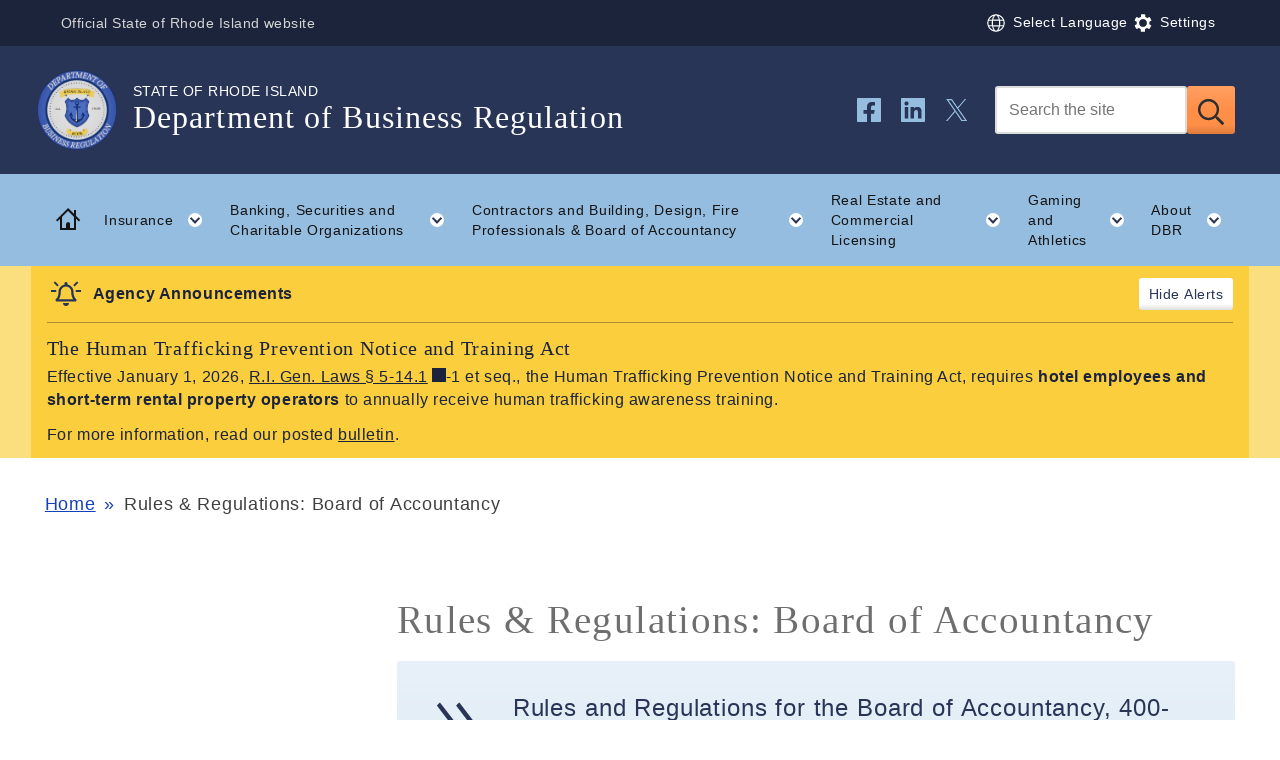

--- FILE ---
content_type: text/html; charset=UTF-8
request_url: https://dbr.ri.gov/rules-regulations-board-accountancy
body_size: 16099
content:


<!DOCTYPE html>
<html lang="en" dir="ltr" prefix="og: https://ogp.me/ns#" class="qh__t__scarborough">
  <head>
    <meta charset="utf-8" />
<link rel="canonical" href="https://dbr.ri.gov/rules-regulations-board-accountancy" />
<meta name="Generator" content="Drupal 11 (https://www.drupal.org)" />
<meta name="MobileOptimized" content="width" />
<meta name="HandheldFriendly" content="true" />
<meta name="viewport" content="width=device-width, initial-scale=1.0" />
<link rel="apple-touch-icon" sizes="57x57" href="/profiles/contrib/ecms_profile/ecms_base/themes/custom/ecms/assets/icons/apple-touch-icon-57x57.png" />
<link rel="apple-touch-icon" sizes="60x60" href="/profiles/contrib/ecms_profile/ecms_base/themes/custom/ecms/assets/icons/apple-touch-icon-60x60.png" />
<link rel="apple-touch-icon" sizes="72x72" href="/profiles/contrib/ecms_profile/ecms_base/themes/custom/ecms/assets/icons/apple-touch-icon-72x72.png" />
<link rel="apple-touch-icon" sizes="76x76" href="/profiles/contrib/ecms_profile/ecms_base/themes/custom/ecms/assets/icons/apple-touch-icon-76x76.png" />
<link rel="apple-touch-icon" sizes="114x114" href="/profiles/contrib/ecms_profile/ecms_base/themes/custom/ecms/assets/icons/apple-touch-icon-114x114.png" />
<link rel="apple-touch-icon" sizes="120x120" href="/profiles/contrib/ecms_profile/ecms_base/themes/custom/ecms/assets/icons/apple-touch-icon-120x120.png" />
<link rel="apple-touch-icon" sizes="144x144" href="/profiles/contrib/ecms_profile/ecms_base/themes/custom/ecms/assets/icons/apple-touch-icon-144x144.png" />
<link rel="apple-touch-icon" sizes="152x152" href="/profiles/contrib/ecms_profile/ecms_base/themes/custom/ecms/assets/icons/apple-touch-icon-152x152.png" />
<link rel="apple-touch-icon" sizes="180x180" href="/profiles/contrib/ecms_profile/ecms_base/themes/custom/ecms/assets/icons/apple-touch-icon-180x180.png" />
<link rel="apple-touch-icon" sizes="192x192" href="/profiles/contrib/ecms_profile/ecms_base/themes/custom/ecms/assets/icons/apple-touch-icon-192x192.png" />
<link rel="icon" href="/sites/g/files/xkgbur696/files/favicon_5-1_3.ico" type="image/vnd.microsoft.icon" />
<link rel="alternate" hreflang="en" href="https://dbr.ri.gov/rules-regulations-board-accountancy" />

          <title>Rules &amp; Regulations: Board of Accountancy | Dept. of Business Regulation</title>
    
    
    <link rel="stylesheet" media="all" href="/themes/contrib/stable/css/core/components/progress.module.css?t9max8" />
<link rel="stylesheet" media="all" href="/themes/contrib/stable/css/core/components/ajax-progress.module.css?t9max8" />
<link rel="stylesheet" media="all" href="/themes/contrib/stable/css/system/components/align.module.css?t9max8" />
<link rel="stylesheet" media="all" href="/themes/contrib/stable/css/system/components/container-inline.module.css?t9max8" />
<link rel="stylesheet" media="all" href="/themes/contrib/stable/css/system/components/clearfix.module.css?t9max8" />
<link rel="stylesheet" media="all" href="/themes/contrib/stable/css/system/components/hidden.module.css?t9max8" />
<link rel="stylesheet" media="all" href="/themes/contrib/stable/css/system/components/item-list.module.css?t9max8" />
<link rel="stylesheet" media="all" href="/themes/contrib/stable/css/system/components/js.module.css?t9max8" />
<link rel="stylesheet" media="all" href="/themes/contrib/stable/css/system/components/position-container.module.css?t9max8" />
<link rel="stylesheet" media="all" href="/themes/contrib/stable/css/system/components/reset-appearance.module.css?t9max8" />
<link rel="stylesheet" media="all" href="/themes/contrib/stable/css/views/views.module.css?t9max8" />
<link rel="stylesheet" media="all" href="/modules/contrib/extlink/css/extlink.css?t9max8" />
<link rel="stylesheet" media="all" href="/modules/contrib/paragraphs/css/paragraphs.unpublished.css?t9max8" />
<link rel="stylesheet" media="all" href="/themes/contrib/stable/css/core/assets/vendor/normalize-css/normalize.css?t9max8" />
<link rel="stylesheet" media="all" href="/themes/contrib/stable/css/core/normalize-fixes.css?t9max8" />
<link rel="stylesheet" media="all" href="/themes/contrib/classy/css/components/action-links.css?t9max8" />
<link rel="stylesheet" media="all" href="/themes/contrib/classy/css/components/breadcrumb.css?t9max8" />
<link rel="stylesheet" media="all" href="/themes/contrib/classy/css/components/button.css?t9max8" />
<link rel="stylesheet" media="all" href="/themes/contrib/classy/css/components/collapse-processed.css?t9max8" />
<link rel="stylesheet" media="all" href="/themes/contrib/classy/css/components/container-inline.css?t9max8" />
<link rel="stylesheet" media="all" href="/themes/contrib/classy/css/components/details.css?t9max8" />
<link rel="stylesheet" media="all" href="/themes/contrib/classy/css/components/exposed-filters.css?t9max8" />
<link rel="stylesheet" media="all" href="/themes/contrib/classy/css/components/field.css?t9max8" />
<link rel="stylesheet" media="all" href="/themes/contrib/classy/css/components/form.css?t9max8" />
<link rel="stylesheet" media="all" href="/themes/contrib/classy/css/components/icons.css?t9max8" />
<link rel="stylesheet" media="all" href="/themes/contrib/classy/css/components/inline-form.css?t9max8" />
<link rel="stylesheet" media="all" href="/themes/contrib/classy/css/components/item-list.css?t9max8" />
<link rel="stylesheet" media="all" href="/themes/contrib/classy/css/components/link.css?t9max8" />
<link rel="stylesheet" media="all" href="/themes/contrib/classy/css/components/links.css?t9max8" />
<link rel="stylesheet" media="all" href="/themes/contrib/classy/css/components/menu.css?t9max8" />
<link rel="stylesheet" media="all" href="/themes/contrib/classy/css/components/more-link.css?t9max8" />
<link rel="stylesheet" media="all" href="/themes/contrib/classy/css/components/pager.css?t9max8" />
<link rel="stylesheet" media="all" href="/themes/contrib/classy/css/components/tabledrag.css?t9max8" />
<link rel="stylesheet" media="all" href="/themes/contrib/classy/css/components/tableselect.css?t9max8" />
<link rel="stylesheet" media="all" href="/themes/contrib/classy/css/components/tablesort.css?t9max8" />
<link rel="stylesheet" media="all" href="/themes/contrib/classy/css/components/tabs.css?t9max8" />
<link rel="stylesheet" media="all" href="/themes/contrib/classy/css/components/textarea.css?t9max8" />
<link rel="stylesheet" media="all" href="/themes/contrib/classy/css/components/ui-dialog.css?t9max8" />
<link rel="stylesheet" media="all" href="/themes/contrib/classy/css/components/messages.css?t9max8" />
<link rel="stylesheet" media="all" href="/themes/contrib/classy/css/components/progress.css?t9max8" />
<link rel="stylesheet" media="all" href="/profiles/contrib/ecms_profile/ecms_base/themes/custom/ecms/assets/styles/styles.css?t9max8" />
<link rel="stylesheet" media="all" href="/sites/g/files/xkgbur696/files/asset_injector/css/homepage-70b4a55e755b7a18c448316620e69cf2.css?t9max8" />
<link rel="stylesheet" media="all" href="/sites/g/files/xkgbur696/files/asset_injector/css/promotion-b9680f6bc3de04b2e3c920aabbba7134.css?t9max8" />

    <script type="application/json" data-drupal-selector="drupal-settings-json">{"path":{"baseUrl":"\/","pathPrefix":"","currentPath":"node\/1181","currentPathIsAdmin":false,"isFront":false,"currentLanguage":"en"},"pluralDelimiter":"\u0003","suppressDeprecationErrors":true,"gtag":{"tagId":"","consentMode":false,"otherIds":[],"events":[],"additionalConfigInfo":[]},"ajaxPageState":{"libraries":"[base64]","theme":"ecms","theme_token":null},"ajaxTrustedUrl":{"form_action_p_pvdeGsVG5zNF_XLGPTvYSKCf43t8qZYSwcfZl2uzM":true},"gtm":{"tagId":null,"settings":{"data_layer":"dataLayer","include_classes":false,"allowlist_classes":"","blocklist_classes":"","include_environment":false,"environment_id":"","environment_token":""},"tagIds":["GTM-PWCBZRL"]},"data":{"extlink":{"extTarget":true,"extTargetAppendNewWindowDisplay":true,"extTargetAppendNewWindowLabel":"(opens in a new window)","extTargetNoOverride":true,"extNofollow":true,"extTitleNoOverride":false,"extNoreferrer":true,"extFollowNoOverride":true,"extClass":"0","extLabel":"(link is external)","extImgClass":false,"extSubdomains":false,"extExclude":"","extInclude":"","extCssExclude":"","extCssInclude":"","extCssExplicit":"","extAlert":false,"extAlertText":"This link will take you to an external web site. We are not responsible for their content.","extHideIcons":false,"mailtoClass":"0","telClass":"","mailtoLabel":"(link sends email)","telLabel":"(link is a phone number)","extUseFontAwesome":false,"extIconPlacement":"append","extPreventOrphan":false,"extFaLinkClasses":"fa fa-external-link","extFaMailtoClasses":"fa fa-envelope-o","extAdditionalLinkClasses":"","extAdditionalMailtoClasses":"","extAdditionalTelClasses":"","extFaTelClasses":"fa fa-phone","allowedDomains":[],"extExcludeNoreferrer":""}},"user":{"uid":0,"permissionsHash":"5a225fbdfa1cda35c09cca6712fed579aa9b20b3aa5391b67d12b711d2419ed3"}}</script>
<script src="/profiles/contrib/ecms_profile/ecms_base/themes/custom/ecms/assets/vendor/fontfaceobserver.js?v=2.0.4"></script>
<script src="/core/misc/drupalSettingsLoader.js?v=11.2.8"></script>
<script src="/modules/contrib/google_tag/js/gtag.js?t9max8"></script>
<script src="/modules/contrib/google_tag/js/gtm.js?t9max8"></script>


    <script type="text/javascript">
      (function() {
        document.documentElement.className += " wf-inactive";

        // Optimization for Notifications
        if(sessionStorage.getItem('siteNotificationsHidden')) {
          document.documentElement.classList.add("notifications-hidden");
        }

        const cookies = document.cookie.split(';');
        var lightSetting = false;
        for (let i = 0; i < cookies.length; i++) {

          // Check for Light Mode preference
          if (cookies[i].indexOf('lightMode=dark') !== -1) {
            // set a cookie to save the setting
            document.cookie = "lightMode=dark;max-age=31536000;path=/;samesite=strict";
            document.documentElement.className += " dark";
            lightSetting = true;
          } else if (cookies[i].indexOf('lightMode=light') !== -1) {
            document.cookie = "lightMode=light;max-age=31536000;path=/;samesite=strict";
            document.documentElement.className += " light";
            lightSetting = true;

            // Check for Font size preference
          } else if (cookies[i].indexOf('fontSizeModifier') !== -1) {
            let fontSizeCookieString = cookies[i];
            // get the value
            let fontSizeModifier = fontSizeCookieString.split('=');
            let fontSizeModifierValue = fontSizeModifier[1];
            document.cookie = "fontSizeModifier="+fontSizeModifierValue+";max-age=31536000;path=/;samesite=strict";
            document.documentElement.style.setProperty('--fontSizeModifier', fontSizeModifierValue);

            // Check for Line-height preference
          } else if (cookies[i].indexOf('lineHeightModifier') !== -1) {
            let lineHeightCookieString = cookies[i];
            // get the value
            let lineHeightModifier = lineHeightCookieString.split('=');
            let lineHeightModifierValue = lineHeightModifier[1];
            document.cookie = "lineHeightModifier="+lineHeightModifierValue+";max-age=31536000;path=/;samesite=strict";
            document.documentElement.style.setProperty('--lineHeightModifier', lineHeightModifierValue);

            // Check for word space preference
          } else if (cookies[i].indexOf('wordSpaceModifier') !== -1) {
            let wordSpaceCookieString = cookies[i];
            // get the value
            let wordSpaceModifier = wordSpaceCookieString.split('=');
            let wordSpaceModifierValue = wordSpaceModifier[1];
            document.cookie = "wordSpaceModifier="+wordSpaceModifierValue+";max-age=31536000;path=/;samesite=strict";
            document.documentElement.style.setProperty('--wordSpaceModifier', wordSpaceModifierValue);
          }

        } // end for

        if (lightSetting == false) {
          document.cookie = "lightMode=auto;max-age=31536000;path=/;samesite=strict";
        }

        // set initial var for support of variable fonts
        // starting with true since most browsers support them now
        var vfSupport = true;

        // Check for browser support of variable fonts
        var vfSupport = "CSS" in window && "supports" in CSS && CSS.supports("(font-variation-settings: normal)");
        // should return true if the browser supports variable fonts
        //console.log('vfSupport: '+vfSupport);

        // Optimization for Repeat Views
        if( sessionStorage.foutFontsLoaded ) {
          document.documentElement.classList.remove("wf-inactive");
          document.documentElement.classList.add("wf-active");
          return;
        }

        if( vfSupport == true ) { // Check for variable fonts
          var fontA = new FontFaceObserver('Roboto Slab VF', {
            weight: 400,
            style: 'normal'
          });
          var fontB = new FontFaceObserver('Work Sans VF', {
            weight: 400,
            style: 'normal'
          });
          var fontC = new FontFaceObserver('Work Sans VF', {
            weight: 400,
            style: 'italic'
          });

          Promise.all([fontA.load(), fontB.load(), fontC.load()]).then(function () {
            document.documentElement.classList.remove("wf-inactive");
            document.documentElement.classList.add("wf-active");

            // Optimization for Repeat Views
            sessionStorage.foutFontsLoaded = true;
          });
        } else { // Else check for static web fonts
          var fontA = new FontFaceObserver('Roboto Slab', {
            weight: 'normal',
            style: 'normal'
          });
          var fontB = new FontFaceObserver('Roboto Slab', {
            weight: 'bold',
            style: 'normal'
          });
          var fontC = new FontFaceObserver('Work Sans', {
            weight: 'normal',
            style: 'normal'
          });
          var fontD = new FontFaceObserver('Work Sans', {
            weight: 'bold',
            style: 'normal'
          });
          var fontE = new FontFaceObserver('Work Sans', {
            weight: 'normal',
            style: 'italic'
          });
          var fontF = new FontFaceObserver('Work Sans', {
            weight: 'bold',
            style: 'italic'
          });

          Promise.all([fontA.load(), fontB.load(), fontC.load(), fontD.load(), fontE.load(), fontF.load()]).then(function () {
            document.documentElement.classList.remove("wf-inactive");
            document.documentElement.classList.add("wf-active");

            // Optimization for Repeat Views
            sessionStorage.foutFontsLoaded = true;
          });
        }
      })();
    </script>
  </head>
  <body class="path-node page-node-type-basic-page">

        <a href="#main-content" class="visually-hidden focusable skip-link">
      Skip to main content
    </a>
    <noscript><iframe src="https://www.googletagmanager.com/ns.html?id=GTM-PWCBZRL"
                  height="0" width="0" style="display:none;visibility:hidden"></iframe></noscript>

      <div class="dialog-off-canvas-main-canvas" data-off-canvas-main-canvas>
    <div class="qh-layout qh-layout--sidebar">

      <div class="qh-layout__emergency-notification">
      
  <div class="views-element-container block block-views block-views-blockemergency-notification-block-1" id="block-ecms-views-block-emergency-notification-block-1">
  
    
      <div><div class="view view-emergency-notification view-id-emergency_notification view-display-id-block_1 js-view-dom-id-38159c16e72132ee20d5bfa2e6464fd69cb5d6d735565f013e24ee1192804701">
  
    
      
  
          </div>
</div>

  </div>


    </div>
  
  <header class="qh__page-header">
    <div class="qh__global-header">
      <div class="qh__global-header__wrapper ">
        <p class="qh__global-header__tagline">Official State of Rhode Island website</p>

        <div class="qh__global-header__settings">
          
          <div class="qh__settings-menu">
      <div class="qh__u__btn-as-text qh__language-menu__wrapper">
    
  <div id="block-ecms-gtranslate" class="block block-gtranslate block-gtranslate-block">
  
    
      
<div class="qh__language-menu">
    <button id="js__gtranslate__toggle" class="qh__u__btn-as-text qh__language-menu__toggle" aria-expanded="false" aria-controls="js__gtranslate__list">
    <span class="qh__language-menu__icon" aria-hidden="true">
      <?xml version="1.0" encoding="utf-8"?><svg class="qh__icon__svg qh__icon__globe" xmlns="http://www.w3.org/2000/svg" viewBox="0 0 44 44" style="enable-background:new 0 0 44 44"><path class="qh__icon__path qh__icon__globe__path" d="M22 10c-6.6 0-12 5.4-12 12s5.4 12 12 12 12-5.4 12-12-5.4-12-12-12zm9.3 7.4h-4c-.4-2.1-1.2-4-2.1-5.3 2.7.9 4.9 2.8 6.1 5.3zm-5 4.6c0 1.1-.1 2.1-.2 3.1H18c-.1-1-.2-2-.2-3.1s.1-2.1.2-3.1h8.1c.1 1 .2 2 .2 3.1zM22 11.5c1.3 0 3 2.1 3.8 5.8h-7.6c.8-3.6 2.5-5.8 3.8-5.8zm-3.3.6c-.9 1.3-1.7 3.1-2.1 5.3h-4c1.3-2.5 3.5-4.4 6.1-5.3zM11.5 22c0-1.1.2-2.1.5-3.1h4.4c-.1 1-.2 2-.2 3.1s.1 2.1.2 3.1H12c-.3-1-.5-2-.5-3.1zm1.2 4.6h4c.4 2.1 1.2 4 2.1 5.3-2.7-.9-4.9-2.8-6.1-5.3zm9.3 5.9c-1.3 0-3-2.1-3.8-5.8h7.6c-.8 3.6-2.5 5.8-3.8 5.8zm3.3-.6c.9-1.3 1.7-3.1 2.1-5.3h4c-1.3 2.5-3.5 4.4-6.1 5.3zm2.3-6.8c.1-1 .2-2 .2-3.1s-.1-2.1-.2-3.1H32c.3 1 .5 2 .5 3.1s-.2 2.1-.5 3.1h-4.4z"/></svg>
    </span><span class="qh__language-menu__text js__text__hidden">Select Language</span>  </button>
  <div id="js__gtranslate__list" class="qh__language-menu__list" aria-labelledby="js__gtranslate__toggle">
    <div class="gtranslate_wrapper"></div><script>window.gtranslateSettings = {"switcher_horizontal_position":"left","switcher_vertical_position":"bottom","horizontal_position":"inline","vertical_position":"inline","float_switcher_open_direction":"top","switcher_open_direction":"bottom","default_language":"en","native_language_names":1,"detect_browser_language":0,"add_new_line":1,"select_language_label":"Select Language","flag_size":32,"flag_style":"2d","globe_size":60,"alt_flags":[],"wrapper_selector":".gtranslate_wrapper","url_structure":"none","custom_domains":null,"languages":["en","ar","zh-CN","zh-TW","fr","it","pl","pt","es","vi","ht","km"],"custom_css":""};</script><script>(function(){var js = document.createElement('script');js.setAttribute('src', 'https://cdn.gtranslate.net/widgets/latest/ln.js');js.setAttribute('data-gt-orig-url', '/rules-regulations-board-accountancy');js.setAttribute('data-gt-orig-domain', 'dbr.ri.gov');document.body.appendChild(js);})();</script>
  </div>
</div>

  </div>


  </div>
      <button id="js__user-settings__toggle" class="qh__u__btn-as-text qh__settings-menu__toggle" aria-expanded="false" aria-controls="js__user-settings__list">
    <span class="qh__settings-menu__icon" aria-hidden="true">
      <?xml version="1.0" encoding="utf-8"?><svg class="qh__icon__svg qh__icon__cog" xmlns="http://www.w3.org/2000/svg" viewBox="0 0 44 44"><path class="qh__icon__path qh__icon__cog__path" d="M30.8 22c0-.7-.1-1.6-.1-1.6l2.9-1.7s-.5-1.6-1.2-2.8c-.7-1.2-1.7-2.3-1.7-2.3l-2.9 1.7s-.8-.6-1.3-1l-1.5-.6v-3.4s-1.4-.4-2.9-.4-3 .4-3 .4v3.4s-1 .4-1.4.7c-.6.2-1.4.8-1.4.8l-2.9-1.6s-1 1.1-1.7 2.3c-.7 1.2-1.2 2.8-1.2 2.8l2.9 1.7s-.1 1-.1 1.6.1 1.6.1 1.6l-2.9 1.7s.5 1.6 1.2 2.8c.7 1.2 1.7 2.3 1.7 2.3l2.9-1.7s.8.6 1.3 1 1.4.7 1.4.7v3.4s1.4.4 2.9.4c1.4 0 2.9-.4 2.9-.4v-3.4s1-.4 1.4-.7c.5-.4 1.3-1 1.3-1l2.9 1.7s1-1.1 1.7-2.3c.7-1.2 1.2-2.8 1.2-2.8l-2.9-1.7c.2 0 .4-.9.4-1.6zM22 27.4c-3 0-5.4-2.4-5.4-5.4s2.4-5.4 5.4-5.4 5.4 2.4 5.4 5.4-2.4 5.4-5.4 5.4z"/></svg>
    </span><span class="qh__settings-menu__text js__text__hidden">Settings</span>  </button>
  <ul id="js__user-settings__list" class="qh-u__list-reset qh__settings-menu__list" aria-labelledby="js__user-settings__toggle">
    <li id="qh-lightmode" class="settings__lightmode">
      <label class="qh__settings-menu__label">Color scheme:</label>
      <span class="visually-hidden">Change the visual color theme between light or dark modes</span>
      <div class="qh__settings-menu__boolean">
        <button id="light_mode_switch" class="small-text qh__u__btn-as-text toggle-lightmode switch">Switch</button>
        <button id="light_mode_reset" class="small-text qh__u__btn-as-text toggle-lightmode auto">Use system preference</button>
      </div>
    </li>
    <li id="qh-fontsize" class="settings__fontsize">
      <label class="qh__settings-menu__label" for="font_size_modifier">Font size:</label>
      <span class="visually-hidden">Adjust the font size from the system default to a larger size</span>
      <div class="qh__settings-menu__slider">
        <div class="qh__form__input__range">
          <input type="range" min="1" max="3" value="1" step="0.1" name="size" id="font_size_modifier" />
        </div>
        <div class="small-text settings__fontsize--value low" aria-hidden="true">Original</div>
        <div class="small-text settings__fontsize--value high" aria-hidden="true">Larger</div>
      </div>
    </li>
    <li id="qh-lineheight" class="settings__lineheight">
      <label class="qh__settings-menu__label" for="line_height_modifier">Line spacing:</label>
      <span class="visually-hidden">Adjust the space between lines of text from the system default to a larger size</span>
      <div class="qh__settings-menu__slider">
        <div class="qh__form__input__range">
          <input type="range" min="1" max="3" value="1" step="0.1" name="lineheight" id="line_height_modifier" />
        </div>
        <div class="small-text settings__lineheight--value low" aria-hidden="true">Original</div>
        <div class="small-text settings__lineheight--value high" aria-hidden="true">More</div>
      </div>
    </li>
    <li id="qh-wordspace" class="settings__wordspace">
      <label class="qh__settings-menu__label" for="word_space_modifier">Word spacing:</label>
      <span class="visually-hidden">Adjust the space between words from the system default to a larger size</span>
      <div class="qh__settings-menu__slider">
        <div class="qh__form__input__range">
          <input type="range" min="0" max="2" value="1" step="0.1" name="wordspace" id="word_space_modifier" />
        </div>
        <div class="small-text settings__wordspace--value low" aria-hidden="true">Original</div>
        <div class="small-text settings__wordspace--value high" aria-hidden="true">More</div>
      </div>
    </li>
  </ul>
</div>

        </div>
      </div>
    </div>

    <div class="qh__page-header__wrapper">
        

<div class="qh__site-branding">
  <div class="qh__site-branding__inner">
    <a href="/" class="qh__site-branding__link" rel="home" aria-label="Go to the homepage of the Department of Business Regulation for the State of Rhode Island.">
      <span class="qh__site-branding__logo ">
              <img src="/sites/g/files/xkgbur696/files/dbr-logo-750x750.png" alt="" />
            </span>
    </a>

          <span class="qh__site-branding__name" role="text">
              <span class="qh__site-branding__name__top-line">State of Rhode Island<span class="visually-hidden">, </span></span>
              <span class="qh__site-branding__name__main-line">Department of Business Regulation</span>
              <span class="qh__site-branding__name__bottom-line"><span class="visually-hidden">, </span></span>
            </span>
      </div>
</div>

      <div id="js__search-social" class="qh__page-header__inner">
        
  

<div
   id="js__site-search"   class="qh__site-search"
  role="search"
  >
  <form class="ecms-search-block-form" data-drupal-selector="ecms-search-block-form" action="/rules-regulations-board-accountancy" method="post" id="ecms-search-block-form" accept-charset="UTF-8">
  <input type="text" aria-label="Search" class="qh__site-search__query form-text required" data-drupal-selector="edit-search-input" id="edit-search-input" name="search_input" value="" size="60" maxlength="128" placeholder="Search the site" required="required" />
<input autocomplete="off" data-drupal-selector="form-yb3fynd8w5iotfvojctvg3picdepcs5jwqst5b91doo" type="hidden" name="form_build_id" value="form-Yb3fYnd8W5iOtFVoJCTvG3piCDEpcS5JWqSt5B91doo" />
<input data-drupal-selector="edit-ecms-search-block-form" type="hidden" name="form_id" value="ecms_search_block_form" />


<button
        class="qh__site-search__submit form-submit js-form-submit"
        type="submit"
        data-drupal-selector=""
        id="edit-submit"
>
  <span class="qh__icon">
    <?xml version="1.0" encoding="utf-8"?><svg class="qh__icon__search qh__icon__svg" xmlns="http://www.w3.org/2000/svg" viewBox="0 0 44 44"><path class="qh__icon__search__path qh__icon__path" d="M34.8 34.8l-6.2-6.2h-.9l-.2-.2c1.6-1.9 2.6-4.3 2.6-6.9 0-5.8-4.7-10.6-10.6-10.6S9 15.7 9 21.6s4.7 10.6 10.6 10.6c2.6 0 5.1-1 6.9-2.6l.2.2v.9l6.2 6.2c.2.2.6.2.9 0l1.1-1.1c.2-.4.2-.8-.1-1zm-15.2-5.1c-4.5 0-8.1-3.6-8.1-8.1s3.6-8.1 8.1-8.1 8.1 3.6 8.1 8.1-3.6 8.1-8.1 8.1z"/></svg>
  </span>
    <span class="visually-hidden">Submit</span>
</button>



</form>

</div>


    
  
    <nav id="js__social-links" class="qh__social-links" aria-label="Social Media">
    <ul class="qh__social-links__list qh__u__no-external">
              <li class="qh__social-links__item">
          <a href="https://www.facebook.com/RIDepartmentofBusinessRegulation" class="qh__social-links__link" rel="external">
            <span class="qh__icon">
                              <?xml version="1.0" encoding="utf-8"?><svg class="qh__icon__svg qh__icon__facebook" xmlns="http://www.w3.org/2000/svg" viewBox="0 0 44 44"><path class="qh__icon__path qh__icon__facebook__path" d="M33 10H11c-.5 0-1 .5-1 1v22c0 .5.5 1 1 1h8.9v-8.2h-3.4V22h3.4v-2.9c0-3.3 2-5.2 5-5.2 1.5 0 3 .3 3 .3v3.3h-1.7c-1.7 0-2.2 1-2.2 2.1V22h3.7l-.6 3.8H24V34h9c.5 0 1-.5 1-1V11c0-.5-.5-1-1-1z"/></svg>
                          </span>
             <span class="visually-hidden">Follow us on Facebook</span>
          </a>
        </li>
              <li class="qh__social-links__item">
          <a href="https://www.linkedin.com/company/rhode-island-department-of-business-regulation" class="qh__social-links__link" rel="external">
            <span class="qh__icon">
                              <?xml version="1.0" encoding="utf-8"?><svg class="qh__icon__svg qh__icon__linkedin" xmlns="http://www.w3.org/2000/svg" viewBox="0 0 44 44"><path class="qh__icon__path qh__icon__linkedin__path" d="M33 10H11c-.5 0-1 .5-1 1v22c0 .5.5 1 1 1h22c.5 0 1-.5 1-1V11c0-.5-.5-1-1-1zM17.3 30.6h-3.6V19.1h3.6v11.5zm-1.8-13c-1.1 0-2.1-.9-2.1-2.1 0-1.1.9-2.1 2.1-2.1 1.1 0 2.1.9 2.1 2.1-.1 1.1-1 2.1-2.1 2.1zm15.1 13H27V25c0-1.3 0-3-1.8-3-1.9 0-2.1 1.4-2.1 2.9v5.7h-3.6V19.1h3.4v1.6c.5-.9 1.6-1.8 3.4-1.8 3.6 0 4.3 2.4 4.3 5.5v6.2z"/></svg>
                          </span>
             <span class="visually-hidden">Follow us on LinkedIn</span>
          </a>
        </li>
              <li class="qh__social-links__item">
          <a href="https://twitter.com/RIDBR" class="qh__social-links__link" rel="external">
            <span class="qh__icon">
                              <svg xmlns="http://www.w3.org/2000/svg" viewBox="0 0 44 44" aria-label="X Logo" fill="none">
  <path class="qh__icon__path qh__icon__xlogo__path"
        d="M11,11 L17.1,11 L22.72,19.1 L29.65,11 L31.4,11 L23.5,20.25 L32.4,33 L26.2,33 L20.15,24.2 L12.6,33 L10.75,33 L19.3,23 Z
           M13.45,12.25 L16.35,12.25 L30,32 L27.25,32 Z"
        fill="#000" mask="url(#myMaskX)"/>
  <mask id="myMaskX">
    <polygon points="11,11 17.1,11 22.72,19.1 29.65,11 31.4,11 23.5,20.25 32.4,33 26.2,33 20.15,24.2 12.6,33 10.75,33 19.3,23" fill="white"/>
    <polygon points="13.45,12.25 16.35,12.25 30,32 27.25,32" fill="black"/>
  </mask>
</svg>
                          </span>
             <span class="visually-hidden">Follow us on Twitter</span>
          </a>
        </li>
            </ul>
  </nav>




      </div>
    </div>
  </header>
  
  
    
  

  
  
              <nav class="qh__nav-main" aria-label="Primary">
        <div class="qh__nav-main__wrapper">
          <a href="/" class="qh__nav-main__link qh__nav-main__link--home" title="Back to Home" aria-hidden="true">
            <span class="qh__icon">
              <?xml version="1.0" encoding="utf-8"?><svg class="qh__icon__home qh__icon__svg" xmlns="http://www.w3.org/2000/svg" xmlns:xlink="http://www.w3.org/1999/xlink" x="0px" y="0px" viewBox="0 0 44 44" style="enable-background:new 0 0 44 44;" xml:space="preserve"><path class="qh__icon__home__shape qh__icon__path" d="M34.3,22.1L30,17.9V12h-2v3.9L22.1,10L10,22.1l1.4,1.4L14,21v11h16V20.7l2.9,2.9L34.3,22.1z M28,30h-3.9v-3.9 c0-1.1-0.9-2-2-2s-2,0.9-2,2V30H16V19l6.1-6.1l5.9,5.9V30z"/></svg>
              <span class="visually-hidden">Home</span>
            </span>
          </a>
          <button id="js__toggle-nav" class="qh__nav-main__toggle" type="button" aria-controls="js__primary-menu" aria-haspopup="true" aria-expanded="false" aria-label="Toggle navigation">
            <span class="qh__icon__menu">
              <span></span>
            </span>
            <span class="qh__nav-main__toggle__label">Menu</span>
          </button>
          <ul id="js__primary-menu" class="qh__nav-main__list qh__nav-main__list__outermost" role="list" aria-labelledby="js__toggle-nav">
            <li class="qh__nav-main__item qh__nav-main__item--home">
              <a href="/" class="qh__nav-main__link qh__nav-main__link--home" title="Back to Home">
                <span class="qh__icon">
                  <?xml version="1.0" encoding="utf-8"?><svg class="qh__icon__home qh__icon__svg" xmlns="http://www.w3.org/2000/svg" xmlns:xlink="http://www.w3.org/1999/xlink" x="0px" y="0px" viewBox="0 0 44 44" style="enable-background:new 0 0 44 44;" xml:space="preserve"><path class="qh__icon__home__shape qh__icon__path" d="M34.3,22.1L30,17.9V12h-2v3.9L22.1,10L10,22.1l1.4,1.4L14,21v11h16V20.7l2.9,2.9L34.3,22.1z M28,30h-3.9v-3.9 c0-1.1-0.9-2-2-2s-2,0.9-2,2V30H16V19l6.1-6.1l5.9,5.9V30z"/></svg>
                  <span class="visually-hidden">Home</span>
                </span>
              </a>
            </li>
    
    
            
                                      
                    <li class="qh__nav-main__item qh__nav-main__has-children">
          <a href="/insurance-overview" class="js__qh-dd-toggle qh__nav-main__link" id="menu-6405" role="button" aria-haspopup="true" aria-expanded="false">
            Insurance
            <span class="qh__icon">
              <?xml version="1.0" encoding="utf-8"?><svg class="qh__icon__svg qh__icon__chevron-down" xmlns="http://www.w3.org/2000/svg" xmlns:xlink="http://www.w3.org/1999/xlink" x="0px" y="0px" viewBox="0 0 44 44" style="enable-background:new 0 0 44 44;" xml:space="preserve">
    <circle class="qh__icon__chevron-down__circle" cx="22" cy="22" r="7"/><polygon class="qh__icon__chevron-down__arrow" points="25.7,19.2 22,22.9 18.3,19.2 16.9,20.6 22,25.8 27.1,20.6 "/></svg>
              <span class="visually-hidden">Toggle child menu </span>
            </span>
          </a>
                        
  
                    <ul class="qh__nav-main__list qh__nav-main__list__sub" aria-labelledby="menu-6405">

                <li class="qh__nav-main__item qh__nav-main__item__sub">
          <a href="/insurance-overview" class="qh__nav-main__link qh__nav-main__link__sub ">Overview</a>
        </li>
    
    
            
                                      
                    
                                                  
        <li class="qh__nav-main__item qh__nav-main__item__sub">
          <a href="/insurance/consumers" class="qh__nav-main__link qh__nav-main__link__sub">Consumers</a>
        </li>
          
            
                                      
                    
                                                  
        <li class="qh__nav-main__item qh__nav-main__item__sub">
          <a href="/insurance/insurance-professionals" class="qh__nav-main__link qh__nav-main__link__sub">Insurance Professionals</a>
        </li>
          
            
                                      
                    
                                                  
        <li class="qh__nav-main__item qh__nav-main__item__sub">
          <a href="/insurance/insurance-companies" class="qh__nav-main__link qh__nav-main__link__sub">Insurance Companies</a>
        </li>
          
            
                                      
                    
                                                  
        <li class="qh__nav-main__item qh__nav-main__item__sub">
          <a href="/insurance/legal-information" class="qh__nav-main__link qh__nav-main__link__sub">Legal Information</a>
        </li>
          
            
                                      
                    
                                                  
        <li class="qh__nav-main__item qh__nav-main__item__sub">
          <a href="/insurance/about-us" class="qh__nav-main__link qh__nav-main__link__sub">About Us</a>
        </li>
                </ul>
      
                  </li>
          
            
                                      
                    <li class="qh__nav-main__item qh__nav-main__has-children">
          <a href="/banking-securities-and-charitable-organizations" class="js__qh-dd-toggle qh__nav-main__link" id="menu-6771" role="button" aria-haspopup="true" aria-expanded="false">
            Banking, Securities and Charitable Organizations
            <span class="qh__icon">
              <?xml version="1.0" encoding="utf-8"?><svg class="qh__icon__svg qh__icon__chevron-down" xmlns="http://www.w3.org/2000/svg" xmlns:xlink="http://www.w3.org/1999/xlink" x="0px" y="0px" viewBox="0 0 44 44" style="enable-background:new 0 0 44 44;" xml:space="preserve">
    <circle class="qh__icon__chevron-down__circle" cx="22" cy="22" r="7"/><polygon class="qh__icon__chevron-down__arrow" points="25.7,19.2 22,22.9 18.3,19.2 16.9,20.6 22,25.8 27.1,20.6 "/></svg>
              <span class="visually-hidden">Toggle child menu </span>
            </span>
          </a>
                        
  
                    <ul class="qh__nav-main__list qh__nav-main__list__sub" aria-labelledby="menu-6771">

                <li class="qh__nav-main__item qh__nav-main__item__sub">
          <a href="/banking-securities-and-charitable-organizations" class="qh__nav-main__link qh__nav-main__link__sub ">Overview</a>
        </li>
    
    
            
                                      
                    
                                                  
        <li class="qh__nav-main__item qh__nav-main__item__sub">
          <a href="/banking-securities-and-charitable-organizations/banking" class="qh__nav-main__link qh__nav-main__link__sub">Banking</a>
        </li>
          
            
                                      
                    
                                                  
        <li class="qh__nav-main__item qh__nav-main__item__sub">
          <a href="/banking-securities-and-charitable-organizations/securities-and-charities" class="qh__nav-main__link qh__nav-main__link__sub">Securities and Charities</a>
        </li>
                </ul>
      
                  </li>
          
            
                                      
                    <li class="qh__nav-main__item qh__nav-main__has-children">
          <a href="/contractors-and-building-design-fire-professionals-board-accountancy" class="js__qh-dd-toggle qh__nav-main__link" id="menu-1453" role="button" aria-haspopup="true" aria-expanded="false">
            Contractors and Building, Design, Fire Professionals &amp; Board of Accountancy
            <span class="qh__icon">
              <?xml version="1.0" encoding="utf-8"?><svg class="qh__icon__svg qh__icon__chevron-down" xmlns="http://www.w3.org/2000/svg" xmlns:xlink="http://www.w3.org/1999/xlink" x="0px" y="0px" viewBox="0 0 44 44" style="enable-background:new 0 0 44 44;" xml:space="preserve">
    <circle class="qh__icon__chevron-down__circle" cx="22" cy="22" r="7"/><polygon class="qh__icon__chevron-down__arrow" points="25.7,19.2 22,22.9 18.3,19.2 16.9,20.6 22,25.8 27.1,20.6 "/></svg>
              <span class="visually-hidden">Toggle child menu </span>
            </span>
          </a>
                        
  
                    <ul class="qh__nav-main__list qh__nav-main__list__sub" aria-labelledby="menu-1453">

                <li class="qh__nav-main__item qh__nav-main__item__sub">
          <a href="/contractors-and-building-design-fire-professionals-board-accountancy" class="qh__nav-main__link qh__nav-main__link__sub ">Overview</a>
        </li>
    
    
            
                                      
                    
                                                  
        <li class="qh__nav-main__item qh__nav-main__item__sub">
          <a href="http://www.crb.ri.gov/" class="qh__nav-main__link qh__nav-main__link__sub">Contractors&#039; Registration and Licensing Board</a>
        </li>
          
            
                                      
                    
                                                  
        <li class="qh__nav-main__item qh__nav-main__item__sub">
          <a href="http://www.ribcc.ri.gov/" class="qh__nav-main__link qh__nav-main__link__sub">Building Code Commission</a>
        </li>
          
            
                                      
                    
                                                  
        <li class="qh__nav-main__item qh__nav-main__item__sub">
          <a href="http://www.bdp.ri.gov/?msclkid=ce52ddb6bbf111ec8348dd90713eb37b" class="qh__nav-main__link qh__nav-main__link__sub">Design Professionals</a>
        </li>
          
            
                                      
                    
                                                  
        <li class="qh__nav-main__item qh__nav-main__item__sub">
          <a href="https://fire-marshal.ri.gov/" class="qh__nav-main__link qh__nav-main__link__sub">Office of the State Fire Marshal</a>
        </li>
          
            
                                      
                    
                                                  
        <li class="qh__nav-main__item qh__nav-main__item__sub">
          <a href="https://fsc.ri.gov/" class="qh__nav-main__link qh__nav-main__link__sub"> Fire Safety Code Board of Appeal and Review</a>
        </li>
          
            
                                      
                    
                                                  
        <li class="qh__nav-main__item qh__nav-main__item__sub">
          <a href="https://rbfc.ri.gov/" class="qh__nav-main__link qh__nav-main__link__sub">Rehabilitation Code</a>
        </li>
          
            
                                      
                    
                                                  
        <li class="qh__nav-main__item qh__nav-main__item__sub">
          <a href="/building-design-fire-professionals-board-accountancy/board-accountancy" class="qh__nav-main__link qh__nav-main__link__sub">Board of Accountancy</a>
        </li>
                </ul>
      
                  </li>
          
            
                                      
                    <li class="qh__nav-main__item qh__nav-main__has-children">
          <a href="/real-estate-and-commercial-licensing" class="js__qh-dd-toggle qh__nav-main__link" id="menu-8280" role="button" aria-haspopup="true" aria-expanded="false">
            Real Estate and Commercial Licensing
            <span class="qh__icon">
              <?xml version="1.0" encoding="utf-8"?><svg class="qh__icon__svg qh__icon__chevron-down" xmlns="http://www.w3.org/2000/svg" xmlns:xlink="http://www.w3.org/1999/xlink" x="0px" y="0px" viewBox="0 0 44 44" style="enable-background:new 0 0 44 44;" xml:space="preserve">
    <circle class="qh__icon__chevron-down__circle" cx="22" cy="22" r="7"/><polygon class="qh__icon__chevron-down__arrow" points="25.7,19.2 22,22.9 18.3,19.2 16.9,20.6 22,25.8 27.1,20.6 "/></svg>
              <span class="visually-hidden">Toggle child menu </span>
            </span>
          </a>
                        
  
                    <ul class="qh__nav-main__list qh__nav-main__list__sub" aria-labelledby="menu-8280">

                <li class="qh__nav-main__item qh__nav-main__item__sub">
          <a href="/real-estate-and-commercial-licensing" class="qh__nav-main__link qh__nav-main__link__sub ">Overview</a>
        </li>
    
    
            
                                      
                    
                                                  
        <li class="qh__nav-main__item qh__nav-main__item__sub">
          <a href="/solar-retailers" class="qh__nav-main__link qh__nav-main__link__sub">Solar Retailers</a>
        </li>
          
            
                                      
                    
                                                  
        <li class="qh__nav-main__item qh__nav-main__item__sub">
          <a href="/real-estate-and-commercial-licensing/short-term-rentals" class="qh__nav-main__link qh__nav-main__link__sub">Short-Term Rentals</a>
        </li>
          
            
                                      
                    
                                                  
        <li class="qh__nav-main__item qh__nav-main__item__sub">
          <a href="/real-estate-and-commercial-licensing/real-estate" class="qh__nav-main__link qh__nav-main__link__sub">Real Estate</a>
        </li>
          
            
                                      
                    
                                                  
        <li class="qh__nav-main__item qh__nav-main__item__sub">
          <a href="/real-estate-and-commercial-licensing/real-estate-appraisers" class="qh__nav-main__link qh__nav-main__link__sub">Real Estate Appraisers</a>
        </li>
          
            
                                      
                    
                                                  
        <li class="qh__nav-main__item qh__nav-main__item__sub">
          <a href="/real-estate-and-commercial-licensing/mobile-food-establishments-food-trucks" class="qh__nav-main__link qh__nav-main__link__sub">Mobile Food Establishments (Food Trucks)</a>
        </li>
          
            
                                      
                    
                                                  
        <li class="qh__nav-main__item qh__nav-main__item__sub">
          <a href="/real-estate-and-commercial-licensing/auto-body-licensing" class="qh__nav-main__link qh__nav-main__link__sub">Auto Body Licensing</a>
        </li>
          
            
                                      
                    
                                                  
        <li class="qh__nav-main__item qh__nav-main__item__sub">
          <a href="/real-estate-and-commercial-licensing/auto-salvage-rebuilder-licensing" class="qh__nav-main__link qh__nav-main__link__sub">Auto Salvage Rebuilder Licensing</a>
        </li>
          
            
                                      
                    
                                                  
        <li class="qh__nav-main__item qh__nav-main__item__sub">
          <a href="/real-estate-and-commercial-licensing/motor-vehicle-glass-repair-licensing" class="qh__nav-main__link qh__nav-main__link__sub">Motor Vehicle Glass Repair Licensing</a>
        </li>
          
            
                                      
                    
                                                  
        <li class="qh__nav-main__item qh__nav-main__item__sub">
          <a href="/real-estate-and-commercial-licensing/auto-wrecking-and-salvage-yards" class="qh__nav-main__link qh__nav-main__link__sub">Auto Wrecking and Salvage Yards</a>
        </li>
          
            
                                      
                    
                                                  
        <li class="qh__nav-main__item qh__nav-main__item__sub">
          <a href="/real-estate-and-commercial-licensing/bedding-and-upholstered-furniture" class="qh__nav-main__link qh__nav-main__link__sub">Bedding and Upholstered Furniture</a>
        </li>
          
            
                                      
                    
                                                  
        <li class="qh__nav-main__item qh__nav-main__item__sub">
          <a href="/real-estate-and-commercial-licensing/constables" class="qh__nav-main__link qh__nav-main__link__sub">Constables</a>
        </li>
          
            
                                      
                    
                                                  
        <li class="qh__nav-main__item qh__nav-main__item__sub">
          <a href="/real-estate-and-commercial-licensing/liquor" class="qh__nav-main__link qh__nav-main__link__sub">Liquor</a>
        </li>
          
            
                                      
                    
                                                  
        <li class="qh__nav-main__item qh__nav-main__item__sub">
          <a href="/real-estate-and-commercial-licensing/mobile-manufactured-homes-parks" class="qh__nav-main__link qh__nav-main__link__sub">Mobile, Manufactured Homes &amp; Parks</a>
        </li>
          
            
                                      
                    
                                                  
        <li class="qh__nav-main__item qh__nav-main__item__sub">
          <a href="/real-estate-and-commercial-licensing/commercial-licensing-enforcement-actions" class="qh__nav-main__link qh__nav-main__link__sub">Commercial Licensing Enforcement Actions</a>
        </li>
          
            
                                      
                    
                                                  
        <li class="qh__nav-main__item qh__nav-main__item__sub">
          <a href="/municipal-liquor-appeals-under-3-7-21" class="qh__nav-main__link qh__nav-main__link__sub">Municipal Liquor Appeals</a>
        </li>
          
            
                                      
                    
                                                  
        <li class="qh__nav-main__item qh__nav-main__item__sub">
          <a href="/commercial-licensing/unit-pricing" class="qh__nav-main__link qh__nav-main__link__sub">Unit Pricing</a>
        </li>
          
            
                                      
                    
                                                  
        <li class="qh__nav-main__item qh__nav-main__item__sub">
          <a href="/real-estate-and-commercial-licensing/health-clubs" class="qh__nav-main__link qh__nav-main__link__sub">Health Clubs</a>
        </li>
                </ul>
      
                  </li>
          
            
                                      
                    <li class="qh__nav-main__item qh__nav-main__has-children">
          <a href="/gaming-and-athletics" class="js__qh-dd-toggle qh__nav-main__link" id="menu-5435" role="button" aria-haspopup="true" aria-expanded="false">
            Gaming and Athletics
            <span class="qh__icon">
              <?xml version="1.0" encoding="utf-8"?><svg class="qh__icon__svg qh__icon__chevron-down" xmlns="http://www.w3.org/2000/svg" xmlns:xlink="http://www.w3.org/1999/xlink" x="0px" y="0px" viewBox="0 0 44 44" style="enable-background:new 0 0 44 44;" xml:space="preserve">
    <circle class="qh__icon__chevron-down__circle" cx="22" cy="22" r="7"/><polygon class="qh__icon__chevron-down__arrow" points="25.7,19.2 22,22.9 18.3,19.2 16.9,20.6 22,25.8 27.1,20.6 "/></svg>
              <span class="visually-hidden">Toggle child menu </span>
            </span>
          </a>
                        
  
                    <ul class="qh__nav-main__list qh__nav-main__list__sub" aria-labelledby="menu-5435">

                <li class="qh__nav-main__item qh__nav-main__item__sub">
          <a href="/gaming-and-athletics" class="qh__nav-main__link qh__nav-main__link__sub ">Overview</a>
        </li>
    
    
            
                                      
                    
                                                  
        <li class="qh__nav-main__item qh__nav-main__item__sub">
          <a href="/gaming-and-athletics/ballys-twin-river-lincoln-casino-resort-ballys-tiverton-casino-hotel" class="qh__nav-main__link qh__nav-main__link__sub">Bally&#039;s Twin River Lincoln Casino Resort / Bally&#039;s Tiverton Casino &amp; Hotel</a>
        </li>
          
            
                                      
                    
                                                  
        <li class="qh__nav-main__item qh__nav-main__item__sub">
          <a href="/gaming-and-athletics/professional-athletics" class="qh__nav-main__link qh__nav-main__link__sub">Professional Athletics</a>
        </li>
          
            
                                      
                    
                                                  
        <li class="qh__nav-main__item qh__nav-main__item__sub">
          <a href="/gaming-and-athletics/gaming-and-athletics-enforcement-actions" class="qh__nav-main__link qh__nav-main__link__sub">Gaming and Athletics Enforcement Actions</a>
        </li>
                </ul>
      
                  </li>
          
            
                                      
                    <li class="qh__nav-main__item qh__nav-main__has-children">
          <a href="/about-dbr" class="js__qh-dd-toggle qh__nav-main__link" id="menu-8020" role="button" aria-haspopup="true" aria-expanded="false">
            About DBR
            <span class="qh__icon">
              <?xml version="1.0" encoding="utf-8"?><svg class="qh__icon__svg qh__icon__chevron-down" xmlns="http://www.w3.org/2000/svg" xmlns:xlink="http://www.w3.org/1999/xlink" x="0px" y="0px" viewBox="0 0 44 44" style="enable-background:new 0 0 44 44;" xml:space="preserve">
    <circle class="qh__icon__chevron-down__circle" cx="22" cy="22" r="7"/><polygon class="qh__icon__chevron-down__arrow" points="25.7,19.2 22,22.9 18.3,19.2 16.9,20.6 22,25.8 27.1,20.6 "/></svg>
              <span class="visually-hidden">Toggle child menu </span>
            </span>
          </a>
                        
  
                    <ul class="qh__nav-main__list qh__nav-main__list__sub" aria-labelledby="menu-8020">

                <li class="qh__nav-main__item qh__nav-main__item__sub">
          <a href="/about-dbr" class="qh__nav-main__link qh__nav-main__link__sub ">Overview</a>
        </li>
    
    
            
                                      
                    
                                                  
        <li class="qh__nav-main__item qh__nav-main__item__sub">
          <a href="/about-dbr/mission-statement" class="qh__nav-main__link qh__nav-main__link__sub">Mission Statement</a>
        </li>
          
            
                                      
                    
                                                  
        <li class="qh__nav-main__item qh__nav-main__item__sub">
          <a href="/about-dbr/about-director" class="qh__nav-main__link qh__nav-main__link__sub">About the Director</a>
        </li>
          
            
                                      
                    
                                                  
        <li class="qh__nav-main__item qh__nav-main__item__sub">
          <a href="/about-dbr/directions" class="qh__nav-main__link qh__nav-main__link__sub">Directions</a>
        </li>
          
            
                                      
                    
                                                  
        <li class="qh__nav-main__item qh__nav-main__item__sub">
          <a href="/about-dbr/contact-us" class="qh__nav-main__link qh__nav-main__link__sub">Contact Us</a>
        </li>
                </ul>
      
                  </li>
                </ul>
          </div>
      </nav>
      





  

  
  

<div class="qh__notifications-block" role="banner">
  <div class="qh__notifications-block__wrapper">

    <div class="qh__notifications-block__header">
      <?xml version="1.0" encoding="utf-8"?><svg class="qh__icon__svg qh__icon__alarm-bell" xmlns="http://www.w3.org/2000/svg" viewBox="0 0 32 32"><path class="qh__icon__path qh__icon__alarm-bell__path" d="M28.4 4.8L27 3.4l-3.7 3.7 1.4 1.4 3.7-3.7zM6.3 12H1v2h5.2v-2zm2.4-4.9L5 3.4 3.6 4.8l3.7 3.7 1.4-1.4zM16 28c1.7 0 3-1.3 3-3h-6c0 1.7 1.3 3 3 3zm9.7-16v2H31v-2h-5.3zm-2.2 1.8c0-3.6-2.5-6.5-6-7.3v-1c0-.8-.6-1.5-1.5-1.5-.8 0-1.5.6-1.5 1.5v1.1c-3.4.7-6 3.6-6 7.3 0 4.8-1.7 6.2-2.6 7.2-.3.3-.4.6-.4 1 0 .8.6 1.5 1.5 1.5h18c.9 0 1.5-.7 1.5-1.5 0-.4-.1-.7-.4-1-.9-1.1-2.6-2.5-2.6-7.3zM8.7 21.3c1-1.3 2.1-3.5 2.1-7.5 0-2.9 2.3-5.2 5.2-5.2 2.9 0 5.2 2.3 5.2 5.2 0 4 1.1 6.2 2.1 7.5H8.7z"/></svg>
      <p class="qh__notifications-block__title"><strong>Agency Announcements</strong></p>
      <button
        aria-expanded="true"
        class="qh__btn qh__btn--small js__expand-collapse"
        aria-controls="details-notifications"
        data-id="notifications"
        id="summary-notifications"
        data-text-true="Hide "
        data-text-false="Show "
        >Alerts
      </button>
    </div>

    <div
      id="details-notifications"
      role="region"
      aria-labelledby="summary-notifications"
      class="qh__notifications-block__content js__qh-accordion-panel js__aria-expanded"
      >
      
<article class="qh__teaser-notification">
  <div class="qh__teaser-notification__excerpt">
    <h4><span class="field field--name-title field--type-string field--label-hidden">The Human Trafficking Prevention Notice and Training Act</span>
</h4>
    <p>Effective January 1, 2026, <a href="https://webserver.rilegislature.gov/Statutes/TITLE5/5-14.1/INDEX.htm">R.I. Gen. Laws § 5-14.1</a>-1 et seq., the Human Trafficking Prevention Notice and Training Act, requires <strong>hotel employees and short-term rental property operators</strong> to annually receive human trafficking awareness training.</p><p>For more information, read our posted <a href="/media/32781/download">bulletin</a>.&nbsp;</p>
  </div>
</article>


    </div>
  </div>
</div>


    
  
  <nav class="qh__breadcrumb" aria-label="Page Breadcrumb Trail">
    <div class="qh__breadcrumb__wrapper">

      <ol class="qh__breadcrumb__list">
              <li class="qh__breadcrumb__item qh__breadcrumb__list--home">
                      <a class="qh__breadcrumb__page" href="/">Home</a>
                  </li>
              <li class="qh__breadcrumb__item ">
                      <span class="qh__breadcrumb__page">Rules &amp; Regulations: Board of Accountancy</span>
                  </li>
            </ol>

    </div>
  </nav>





  

  

  <main id="main-content" tabindex="-1">
    <div class="qh-layout__grid">
      
      <div class="qh-layout__content">
        
  

        
  <div data-drupal-messages-fallback class="hidden"></div>

<article class="node node--type-basic-page node--view-mode-full">

      <h1>Rules &amp; Regulations: Board of Accountancy</h1>
  
    
    

  
  
          
  
<a href="https://rules.sos.ri.gov/regulations/part/400-00-00-1" class="qh__btn qh__btn--icon qh__btn--secondary">

      <?xml version="1.0" encoding="utf-8"?><svg class="qh__icon__svg qh__icon__guillemot-right" xmlns="http://www.w3.org/2000/svg" viewBox="0 0 44 44"><path class="qh__icon__path qh__icon__guillemot-right__path" d="M14.6 14.9L20 22l-5.4 7.1 1.4 1.4 6.6-8.5-6.6-8.5zM23.4 14.9l5.4 7.1-5.4 7.1 1.5 1.4 6.5-8.5-6.5-8.5z"/></svg>
  
  <span>
    Rules and Regulations for the Board of Accountancy, 400-RICR-00-00-1
  </span>

</a>




</article>


      </div>

              <aside class="qh-layout__sidebar-middle" role="complementary">
          

        </aside>
      
              <aside class="qh-layout__sidebar-bottom" role="complementary">
          

        </aside>
          </div>

    

  </main>

  <footer class="qh__site-footer">
    <div class="qh__site-footer__inner">
      <div class="qh__site-footer__content qh__site-footer__first">
        <p><span><strong>Department of Business Regulation&nbsp;</strong></span><br><span>1511 Pontiac Avenue</span><br><span>Cranston, RI 02920</span><br><a href="/about-dbr/directions"><span>Directions</span></a><br><a href="/about-dbr/contact-us">Contact Us</a></p>
<p><span><strong>Office Hours</strong></span><br><span>Monday – Friday 8:30 AM – 4:00 PM</span><br><a href="mailto:DBR.DirOfficeInq@dbr.ri.gov"><span>Email us</span></a><br><span>Phone: </span><a href="tel:(401) 462-9500&nbsp;&nbsp; &nbsp; &nbsp;"><span>(401) 462-9500</span></a><br><span>Fax: (401) 462-9532</span></p>

      </div>
      <div class="qh__site-footer__content qh__site-footer__second">
        <p><strong>Department of Business Regulation</strong><br><span>Building, Design, &amp; Fire Professionals&nbsp;</span><br>560 Jefferson Blvd<br>Warwick, RI 02886<br><a href="/about-dbr/directions">Directions</a><br><a href="/about-dbr/contact-us">Contact Us</a></p>
<p><span><strong>Office Hours</strong></span><br><span>Monday – Friday:&nbsp;8:30 AM – 4:00 PM</span><br><a href="mailto:DBR.StateBuildingOffice@dbr.ri.gov"><span>Email us</span></a><br><span>Phone: </span><a href="tel:401-921-1590"><span>(401) 921-1590</span></a><span> (Building);</span><br><a href="tel:401-889-5555"><span>(401) 889-5555</span></a><span> (Fire)</span><br><span>Fax: (401) 889-5533</span></p>

      </div>
      <div class="qh__site-footer__content qh__site-footer__third">
        <p><strong>Policies</strong><br><a href="/public-records-request">Public Records Request</a><br><a href="/ada-policy">ADA Policy</a><br><a href="http://www.transparency.ri.gov/">State of Rhode Island Transparency Portal</a></p>
<p><strong>Related Sites</strong><br><a href="https://commerceri.com/"><span>RI Commerce Corporation</span></a><br><a href="http://www.ohic.ri.gov/"><span>Health Insurance Commissioner</span></a><br><a href="https://health.ri.gov"><span>Department of Health</span></a><br><a href="https://riag.ri.gov/"><span>RI Attorney General's Office</span></a><br><a href="http://www.dem.ri.gov/"><span>Department of Env. Management</span></a><br><a href="https://dlt.ri.gov/"><span>Department of Labor &amp; Training</span></a><br><a href="https://tax.ri.gov/"><span>RI Division of Taxation</span></a><br><a href="https://www.sos.ri.gov"><span>RI Secretary of State</span></a><br><br><a href="http://webserver.rilin.state.ri.us/Statutes/"><span>Rhode Island General laws</span></a></p>

      </div>
      <div class="qh__site-footer__content qh__site-footer__fourth">
        <p><strong>State of Rhode Island</strong><br><a href="http://www.governor.ri.gov/">Office of the Governor</a><br><a href="https://www.ri.gov/">RI.gov</a><br><a href="https://www.ri.gov/guide/">Elected Officials</a><br><a href="https://www.ri.gov/guide/">State Agencies (A-Z)</a></p>

      </div>
    </div>
    <div class="qh__site-footer__copyright">
      <div class="qh__site-footer__inner">
        <div class="qh__site-footer__copyright__content">
          <svg version="1.1" xmlns="http://www.w3.org/2000/svg" xmlns:xlink="http://www.w3.org/1999/xlink" x="0px" y="0px"
	 viewBox="0 0 326 312.9" style="enable-background:new 0 0 326 312.9;" xml:space="preserve">
<style type="text/css">
	.svg-seal0{fill:#F7D34F;stroke:#293557;stroke-width:1;}
	.svg-seal1{fill:#FFFFFF;stroke:#293557;stroke-width:1;}
	.svg-seal2{fill:#293557;}
	.svg-seal3{fill:none;stroke:#293557;stroke-width:1;}
	.svg-seal4{fill:#FFFFFF;}
	.svg-seal5{fill:none;stroke:#293557;stroke-width:1;}
</style>
<g>
	<g>
		<path class="svg-seal0" d="M142.5,52c0,0-0.8-6.8-6.8-14.3"/>
		<path class="svg-seal1" d="M122.2,40c0,0-21.1,4.5-27.1,7.5c-8.5,4.3-16.6,3.8-30.9,7.5c-14.3,3.8-61.8-0.8-61.8-0.8l30.9,20.3
			L10.7,98.7c0,0,18.1-9,38.4-12.1s35.4-3.8,47.5-10.6s25.6-10.6,35.4-12.1c7-1.1,11.2-7.1,10.2-11.7c-1.4-6.1-6.4-17.2-10.6-22.9
			C131.6,29.5,132.2,37.6,122.2,40z"/>
		<path class="svg-seal2" d="M142.2,52.4c0-7.5-10.4-25.6-14.8-33.4s-4.9,17.3-4.9,23.2C122.5,49.7,137.9,44.5,142.2,52.4z"/>
		<path class="svg-seal0" d="M182.3,52c0,0,0.8-6.8,6.8-14.3"/>
		<path class="svg-seal1" d="M202.6,40c0,0,21.1,4.5,27.1,7.5c8.5,4.3,16.6,3.8,30.9,7.5c14.3,3.8,61.8-0.8,61.8-0.8l-30.9,20.3l22.6,24.1
			c0,0-18.1-9-38.4-12.1s-35.4-3.8-47.5-10.6s-25.6-10.6-35.4-12.1c-7-1.1-11.2-7.1-10.2-11.7c1.4-6.1,6.4-17.2,10.6-22.9
			C193.2,29.5,192.6,37.6,202.6,40z"/>
		<path class="svg-seal2" d="M182.6,52.4c0-7.5,10.4-25.6,14.8-33.4s4.9,17.3,4.9,23.2C202.3,49.7,187,44.5,182.6,52.4z"/>
		<path class="svg-seal1" d="M162.4,3.4c22,0,33.4,4,39.9,7.1s11.4,7,9.8,11.5s-9.8,21.6-9.8,21.6s-23-11.3-39.9-11.3
			s-39.9,11.3-39.9,11.3s-8.1-17-9.8-21.6s3.2-8.4,9.8-11.5C129.1,7.5,140.4,3.4,162.4,3.4z"/>
	</g>
	<path class="svg-seal3" d="M162.9,68.6c3.8,0,7.2,4.2,7.2,4.2s0.8-4.2,8.4-4.2c13.9,0,24.9,13.5,32.1,13.5c7.2,0,14.4-3.4,14.4-3.4
		l17.7,26.6c0,0-15.2,10.6-15.2,28.7s19.8,36.7,19.8,67.1s-24.1,38.4-33.8,38.4c-6.8,0-12.7-0.8-12.7-0.8s2.3,9.4-11.4,14.4
		c-22.4,8-22.8,15.2-26.6,15.2s-4.2-7.2-26.6-15.2c-13.7-4.9-11.4-14.4-11.4-14.4s-5.9,0.8-12.7,0.8c-9.7,0-33.8-8-33.8-38.4
		s19.8-49,19.8-67.1s-15.2-28.7-15.2-28.7l17.7-26.6c0,0,7.2,3.4,14.3,3.4c7.2,0,18.2-13.5,32.1-13.5c7.6,0,8.4,4.2,8.4,4.2
		S159.1,68.6,162.9,68.6z"/>
	<path class="svg-seal2" d="M167.1,76.6c0,0,1.3,3.4,5.1,5.1c2.8,1.2,5.5,1.7,7.2-0.4c1.7-2.1-2.1-4.2-1.3-6.3c0.9-2.1,2.5-3.4,6.3-1.7
		c3.8,1.7,4.6,5.5,3.8,7.2s-5.9,1.7-5.9,3.8s2.1,5.5,6.3,5.5c3.4,0,9.7-5.5,9.7-5.5s4.6,6.8,13.5,6.8c5.1,0,4.6-6.3,4.6-6.3l5.5-1.7
		l15.2,21.5c0,0-14.4,8-14.4,29.1s19.8,38.8,19.8,68.4s-27,33.8-30.4,33.8c-12.7,0-13.7-4.4-16.5-2.1c-2.5,2.1,1.3,9.7-4.6,13.5
		c-5.9,3.8-17.7,6.1-21.1,8.4c-4.2,2.9-7.6,8-7.6,8s-3.4-5.1-7.6-8c-3.4-2.4-15.2-4.6-21.1-8.4s-2.1-11.4-4.6-13.5
		c-2.8-2.3-3.8,2.1-16.5,2.1c-3.4,0-30.4-4.2-30.4-33.8s19.8-47.3,19.8-68.4c0-21.1-14.3-29.1-14.3-29.1L103,82.9l5.5,1.7
		c0,0-0.4,6.3,4.6,6.3c8.9,0,13.5-6.8,13.5-6.8s6.3,5.5,9.7,5.5c4.2,0,6.3-3.4,6.3-5.5s-5.1-2.1-5.9-3.8c-0.8-1.7,0-5.5,3.8-7.2
		s5.5-0.4,6.3,1.7s-2.9,4.2-1.3,6.3c1.7,2.1,4.4,1.7,7.2,0.4c3.8-1.7,5.1-5.1,5.1-5.1s2.5,2.1,4.6,2.1
		C164.6,78.7,167.1,76.6,167.1,76.6z"/>
	<g>
		<path class="svg-seal4" d="M162.9,121.4c6,0,7.3-6.1,7.3-6.1c-2.9-0.2-3.6-0.2-3.6-0.2s-0.6-14.1-0.6-16.6s0-6.8-3.1-6.8
			s-3.1,4.2-3.1,6.8s-0.6,16.6-0.6,16.6s-0.6,0-3.5,0.2C155.7,115.4,156.9,121.4,162.9,121.4z"/>
		<path class="svg-seal4" d="M162.9,129c8.2,0,14.9-6.7,14.9-14.9c0-6.5-4.1-12-9.9-14l0.2,6.3c2.5,1.7,4.1,4.5,4.1,7.7
			c0,5.1-4.2,9.3-9.3,9.3c-5.1,0-9.3-4.2-9.3-9.3c0-3.2,1.6-6,4-7.6l0.2-6.4c-5.7,2.1-9.8,7.6-9.8,14C148,122.4,154.7,129,162.9,129
			z"/>
		<path class="svg-seal4" d="M172.9,128.1l30.2-1.8c7.3-0.8,7.3-8.3-0.6-8.9c-1.9-0.1-13.1-0.8-22.6-1.4
			C179.5,121,176.8,125.3,172.9,128.1z"/>
		<path class="svg-seal4" d="M212.4,176.5c-0.3-3.4-3.7-5.9-6.2-0.6s-9,12.7-12.4,15.5c-3.4,2.8,2.2,5.4,2.2,5.4s-6.8,7.6-12.4,10.7
			c-5.6,3.1-15.5,4.5-15.5,4.5l-1.1-81.2c-1.4,0.4-2.8,0.6-4.3,0.6s-2.9-0.2-4.2-0.6l-1.1,81.2c0,0-9.9-1.4-15.5-4.5
			c-5.6-3.1-12.4-10.7-12.4-10.7s5.6-2.5,2.2-5.4s-9.8-10.1-12.4-15.5c-2.5-5.3-5.9-2.8-6.2,0.6c-0.3,3.4,0,22.8,1.7,27
			c1.7,4.2,4.2,3.9,6.8,0c0,0,6.2,6.8,16.9,11.8c10.7,5.1,16.3,7.9,18.6,10.4s3.9,5.6,5.6,5.6s3.4-3.1,5.6-5.6s7.9-5.4,18.6-10.4
			s16.9-11.8,16.9-11.8c2.5,3.9,5.1,4.2,6.8,0C212.4,199.3,212.7,179.9,212.4,176.5z"/>
		<path class="svg-seal4" d="M122.7,126.3l30.2,1.8c-3.9-2.8-6.6-7.1-7.1-12.1c-9.4,0.6-20.7,1.3-22.6,1.4
			C115.4,118,115.4,125.5,122.7,126.3z"/>
	</g>
	<g>
		<line class="svg-seal5" x1="135" y1="260" x2="130.5" y2="273.5"/>
		<path class="svg-seal1" d="M124.8,288.2c-1.5-3.4-6.9-5.9-12.9-7.9c-7.5-2.5-18.3-1.5-37.9-3s-29.4-13.6-43.7-15.8S5.4,250.2,5.4,250.2
			l33.9-2.3C17.5,238.9,13,220,13,220s14.3,11.3,21.9,13.6s24.9,3.8,31.6,9.8s25.6,9.8,36.2,8.3s31.6,3,32.4,8.3L124.8,288.2z"/>
		<path class="svg-seal2" d="M135,260c-1.7,5-12.8-0.3-15.8,6c-3.1,6.3,5.6,22.2,5.6,22.2L135,260z"/>
		<line class="svg-seal5" x1="189.8" y1="260" x2="194.3" y2="273.5"/>
		<path class="svg-seal1" d="M200.1,288.2c1.5-3.4,6.9-5.9,12.9-7.9c7.5-2.5,18.3-1.5,37.9-3s29.4-13.6,43.7-15.8
			c14.3-2.3,24.9-11.3,24.9-11.3l-33.9-2.3c21.9-9,26.4-27.9,26.4-27.9s-14.3,11.3-21.9,13.6c-7.5,2.3-24.9,3.8-31.6,9.8
			c-6.8,6-25.6,9.8-36.2,8.3c-10.6-1.5-31.6,3-32.4,8.3L200.1,288.2z"/>
		<path class="svg-seal2" d="M189.8,260c1.7,5,12.8-0.3,15.8,6s-5.6,22.2-5.6,22.2L189.8,260z"/>
		<path class="svg-seal1" d="M205.6,266c0,0,9.8,19.6,9.8,23.4c0,3.8-24.7,21.1-53,21.1s-53-17.3-53-21.1c0-3.8,9.8-23.4,9.8-23.4
			s13.2,14.3,43.2,14.3S205.6,266,205.6,266z"/>
	</g>
</g>
<g>
	<g>
		<path class="svg-seal2" d="M132.4,30.4l-4.2-14.5l5.1-1.5c1.3-0.4,2.2-0.5,2.9-0.4s1.2,0.4,1.8,1s0.9,1.3,1.2,2.1c0.3,1.1,0.3,2.1,0,3
			c-0.3,0.9-1,1.5-1.9,2c0.6,0.2,1.2,0.5,1.6,0.8c0.5,0.3,1.1,1,2.1,2l2.3,2.4l-2.9,0.8l-2.7-2.6c-1-1-1.6-1.5-1.9-1.8
			c-0.3-0.2-0.6-0.4-0.9-0.4c-0.3,0-0.7,0-1.2,0.2l-0.5,0.1l1.8,6.1L132.4,30.4z M132.4,21.3l1.8-0.5c1.1-0.3,1.8-0.6,2-0.8
			c0.3-0.2,0.4-0.4,0.6-0.8c0.1-0.3,0.1-0.8-0.1-1.2c-0.1-0.5-0.3-0.8-0.6-1c-0.3-0.2-0.6-0.4-0.9-0.4c-0.2,0-0.9,0.1-2,0.5
			l-1.9,0.5L132.4,21.3z"/>
		<path class="svg-seal2" d="M145,27l-1.9-15l2.5-0.3l0.7,5.9l4.9-0.6l-0.7-5.9l2.5-0.3l1.9,15l-2.5,0.3l-0.8-6.6l-4.9,0.6l0.8,6.5L145,27
			z"/>
		<path class="svg-seal2" d="M157.5,18.1c0-1.8,0.3-3.3,0.9-4.4s1.3-2,2.1-2.6c0.9-0.6,1.9-0.8,3.1-0.8c1.8,0,3.2,0.7,4.3,2.1
			s1.6,3.3,1.6,5.8c0,2.5-0.6,4.5-1.9,5.9c-1.1,1.2-2.5,1.9-4.2,1.8c-1.8,0-3.2-0.7-4.2-1.9C158.1,22.5,157.5,20.6,157.5,18.1z
			 M160.1,18c0,1.7,0.3,3,0.9,3.9c0.6,0.9,1.5,1.3,2.4,1.3c1,0,1.8-0.4,2.5-1.3s1-2.2,1-4c0-1.8-0.3-3.1-0.9-3.9
			c-0.6-0.9-1.4-1.3-2.4-1.3s-1.9,0.4-2.5,1.2C160.5,15,160.1,16.3,160.1,18z"/>
		<path class="svg-seal2" d="M174.4,11.1l4.5,0.8c1.1,0.2,2,0.5,2.5,0.8c0.5,0.4,1,0.9,1.4,1.6c0.4,0.7,0.6,1.5,0.7,2.5s0,2.2-0.2,3.6
			c-0.2,1.3-0.6,2.4-1,3.3c-0.5,0.9-1,1.6-1.5,2.1c-0.5,0.5-1.1,0.8-1.8,1c-0.7,0.2-1.5,0.2-2.5,0l-4.6-0.8L174.4,11.1z M176.5,14.1
			l-1.7,9.8l1.9,0.3c0.8,0.1,1.4,0.2,1.8,0.1c0.4-0.1,0.7-0.3,1-0.5s0.6-0.7,0.8-1.3c0.3-0.6,0.5-1.5,0.7-2.5c0.2-1.1,0.3-2,0.2-2.6
			c0-0.7-0.2-1.2-0.4-1.6c-0.3-0.4-0.6-0.7-1.1-0.9c-0.3-0.1-1-0.3-2-0.5L176.5,14.1z"/>
		<path class="svg-seal2" d="M184.6,28.5l4.9-14.3l8.7,3l-0.8,2.4l-6.3-2.2l-1.1,3.2l5.9,2l-0.8,2.4l-5.9-2l-1.3,3.9l6.5,2.3l-0.8,2.4
			L184.6,28.5z"/>
	</g>
	<g>
		<path class="svg-seal2" d="M127.5,295.7l5.8-15.1l2.7,1l-2.3,6l5.4,2.1l2.3-6l2.7,1l-5.8,15.1l-2.7-1l2.5-6.6l-5.4-2.1l-2.5,6.6
			L127.5,295.7z"/>
		<path class="svg-seal2" d="M147.8,294c0.2-1.9,0.6-3.5,1.4-4.7c0.7-1.2,1.6-2,2.7-2.5c1.1-0.5,2.3-0.7,3.8-0.6c2.1,0.2,3.7,1.1,4.9,2.6
			c1.2,1.6,1.6,3.7,1.4,6.4c-0.2,2.7-1.1,4.7-2.7,6.1c-1.3,1.2-3.1,1.8-5.1,1.5c-2.1-0.2-3.7-1-4.8-2.5
			C148,298.8,147.5,296.6,147.8,294z M150.8,294.2c-0.2,1.9,0.1,3.3,0.8,4.3s1.6,1.5,2.8,1.7c1.1,0.1,2.1-0.3,3-1.1
			c0.8-0.9,1.4-2.2,1.5-4.1c0.2-1.9-0.1-3.3-0.7-4.2c-0.7-1-1.6-1.5-2.8-1.6c-1.2-0.1-2.2,0.2-3,1.1
			C151.5,290.9,151,292.3,150.8,294.2z"/>
		<path class="svg-seal2" d="M169.6,302.8l-2.6-16l4.7-0.8c1.7-0.3,2.9-0.4,3.4-0.3c0.9,0.1,1.7,0.5,2.4,1.2s1.1,1.7,1.3,3
			c0.2,1.1,0.1,2.2-0.2,3c-0.4,0.9-0.9,1.5-1.5,1.9c-0.7,0.4-1.9,0.8-3.6,1.1l-1.9,0.3l1,6L169.6,302.8z M170.4,289.1l0.7,4.5
			l1.6-0.3c1.1-0.2,1.8-0.4,2.2-0.6c0.4-0.2,0.6-0.5,0.8-0.9s0.2-0.9,0.2-1.4c-0.1-0.5-0.3-1-0.6-1.3s-0.7-0.5-1.1-0.6
			s-1.2,0-2.4,0.2L170.4,289.1z"/>
		<path class="svg-seal2" d="M189.1,298.4l-6.7-14.7l9.9-4.5l1.1,2.5l-7.2,3.3l1.5,3.3l6.7-3l1.1,2.5l-6.7,3l1.8,4l7.4-3.4l1.1,2.5
			L189.1,298.4z"/>
	</g>
	<g>
		<g>
			<path class="svg-seal2" d="M40,75.1l2.2-0.5c0.5,1.9,1.4,2.8,2.7,2.6c0.7-0.1,1.2-0.3,1.5-0.8c0.3-0.4,0.5-0.9,0.4-1.5
				c0-0.3-0.1-0.6-0.3-0.8s-0.4-0.4-0.7-0.5c-0.3-0.1-1-0.3-2.1-0.5c-1-0.2-1.7-0.5-2.2-0.8c-0.5-0.3-0.9-0.8-1.2-1.4
				s-0.5-1.2-0.6-1.9c-0.1-0.8,0-1.6,0.2-2.3c0.3-0.7,0.7-1.2,1.2-1.6c0.5-0.4,1.3-0.7,2.1-0.8c1.3-0.2,2.4,0.1,3.2,0.8
				c0.8,0.7,1.3,1.8,1.5,3.2l-2.2,0.4c-0.2-0.8-0.5-1.3-0.8-1.6s-0.8-0.4-1.5-0.3c-0.6,0.1-1,0.3-1.3,0.6s-0.4,0.7-0.4,1.1
				c0,0.4,0.2,0.7,0.6,1s1,0.5,2.1,0.7c1.2,0.2,2,0.5,2.6,0.9c0.5,0.3,1,0.8,1.3,1.4c0.3,0.6,0.6,1.3,0.7,2.2
				c0.2,1.3-0.1,2.4-0.7,3.4s-1.7,1.5-3.2,1.7C42.4,80.1,40.7,78.5,40,75.1z"/>
			<path class="svg-seal2" d="M55.2,78.2l-1.9-12.4L50,66.3l-0.4-2.5l8.8-1.3l0.4,2.5l-3.3,0.5l1.9,12.4L55.2,78.2z"/>
			<path class="svg-seal2" d="M72.1,75.2l-2.4,0.4l-1.6-3.2l-4.4,0.8l-0.3,3.5l-2.3,0.4l1.5-15.6l2.3-0.4L72.1,75.2z M66.9,70.1l-2.6-5.2
				L64,70.7L66.9,70.1z"/>
			<path class="svg-seal2" d="M75.9,74.3l-2.8-12.2l-3.2,0.7l-0.6-2.5l8.6-1.9l0.6,2.5l-3.2,0.7l2.8,12.2L75.9,74.3z"/>
			<path class="svg-seal2" d="M83.9,72.5l-3.9-14.6l8-2.1l0.7,2.5l-5.8,1.5l0.9,3.2l5.4-1.4l0.7,2.5l-5.4,1.4l1.1,4l6-1.6l0.7,2.5
				L83.9,72.5z"/>
			<path class="svg-seal2" d="M97.7,60.9c-0.6-1.7-0.8-3.2-0.7-4.4c0.1-1.3,0.4-2.3,1-3.1c0.6-0.8,1.3-1.3,2.4-1.7c1.5-0.5,3-0.3,4.3,0.7
				c1.4,1,2.5,2.6,3.3,5c0.8,2.4,0.9,4.4,0.4,6.1c-0.5,1.5-1.5,2.5-3,3c-1.5,0.5-2.9,0.3-4.2-0.6C99.6,64.9,98.5,63.2,97.7,60.9z
				 M99.9,60.1c0.6,1.7,1.2,2.8,2.1,3.4c0.8,0.6,1.7,0.8,2.5,0.5c0.8-0.3,1.4-0.9,1.7-1.9s0.1-2.3-0.4-4c-0.6-1.7-1.2-2.8-2-3.4
				c-0.8-0.6-1.6-0.8-2.5-0.5c-0.9,0.3-1.4,0.9-1.7,1.9C99.2,57,99.3,58.4,99.9,60.1z"/>
			<path class="svg-seal2" d="M113.2,63.4l-5.4-14.1l7.1-2.8l0.9,2.4l-5,1.9l1.3,3.3l4.4-1.7l0.9,2.4l-4.4,1.7l2.3,6L113.2,63.4z"/>
		</g>
	</g>
	<g>
		<path class="svg-seal2" d="M212.1,63.5l5.2-14.2l2.3,0.8l-5.2,14.2L212.1,63.5z"/>
		<path class="svg-seal2" d="M218.9,60.7l2.4,0.5c-0.4,1.9,0.2,3.1,1.6,3.6c0.7,0.2,1.3,0.2,1.9,0c0.5-0.2,0.9-0.6,1.1-1.2
			c0.1-0.3,0.1-0.6,0.1-0.9c-0.1-0.3-0.2-0.5-0.5-0.8c-0.2-0.2-0.9-0.7-1.9-1.5c-0.9-0.6-1.5-1.2-1.9-1.7s-0.6-1.1-0.6-1.8
			c-0.1-0.7,0-1.3,0.2-2c0.3-0.8,0.7-1.4,1.2-1.9s1.2-0.8,1.9-0.9c0.7-0.1,1.6,0,2.5,0.3c1.4,0.5,2.3,1.2,2.9,2.2s0.6,2.2,0.2,3.6
			l-2.4-0.7c0.1-0.8,0.1-1.4-0.1-1.8s-0.7-0.7-1.3-1c-0.6-0.2-1.2-0.2-1.6-0.1c-0.4,0.2-0.7,0.4-0.9,0.8c-0.1,0.4-0.1,0.8,0.1,1.1
			s0.9,0.9,1.9,1.6c1.1,0.7,1.8,1.4,2.2,2s0.6,1.2,0.7,1.9s0,1.5-0.3,2.3c-0.4,1.2-1.1,2.2-2.2,2.8s-2.4,0.6-4,0.1
			C219.1,66.3,218.1,64.1,218.9,60.7z"/>
		<path class="svg-seal2" d="M230.2,69.6l4.2-14.4l2.4,0.7l-3.5,11.9l6,1.8l-0.7,2.4L230.2,69.6z"/>
		<path class="svg-seal2" d="M252.6,75.6l-2.6-0.7l-0.2-3.6l-4.8-1.2l-1.8,3.1l-2.6-0.6l8.3-13.5l2.6,0.6L252.6,75.6z M249.5,68.7
			l-0.3-5.8l-3,5L249.5,68.7z"/>
		<path class="svg-seal2" d="M255.4,76.2l2.9-14.8l2.4,0.5l3.1,10.9l1.9-9.9l2.3,0.4L265,78.1l-2.5-0.5l-3-10.6l-1.9,9.7L255.4,76.2z"/>
		<path class="svg-seal2" d="M271.1,63.8l4.5,0.6c1.1,0.2,2,0.4,2.5,0.7c0.5,0.3,1,0.8,1.4,1.5s0.7,1.5,0.8,2.5s0.1,2.2,0,3.7
			c-0.2,1.3-0.5,2.4-0.9,3.3s-0.9,1.6-1.4,2.1s-1.1,0.8-1.8,1.1c-0.7,0.2-1.5,0.2-2.5,0.1l-4.6-0.6L271.1,63.8z M273.3,66.6
			l-1.3,9.9l1.9,0.2c0.8,0.1,1.4,0.1,1.8,0s0.7-0.3,1-0.6s0.5-0.7,0.8-1.4s0.4-1.5,0.6-2.6c0.1-1.1,0.2-2,0.1-2.7s-0.2-1.2-0.5-1.6
			s-0.6-0.7-1.1-0.9c-0.3-0.1-1-0.3-2-0.4L273.3,66.6z"/>
	</g>
</g>
</svg>
          <p>
            © 2026
            RI.gov. This page last updated on January 17th, 2022. <a href="https://www.ri.gov/policies/">Accessibility, data, and privacy policies</a> | <a href="#top">Top of page</a>
          </p>
        </div>
      </div>
    </div>
  </footer>

</div>
  </div>

    
    <script src="/core/assets/vendor/jquery/jquery.min.js?v=4.0.0-rc.1"></script>
<script src="/core/assets/vendor/once/once.min.js?v=1.0.1"></script>
<script src="/core/misc/drupal.js?v=11.2.8"></script>
<script src="/core/misc/drupal.init.js?v=11.2.8"></script>
<script src="/core/assets/vendor/tabbable/index.umd.min.js?v=6.2.0"></script>
<script src="/core/../profiles/contrib/ecms_profile/ecms_base/themes/custom/ecms/components/01-molecules/gtranslate/gtranslate.js?t9max8"></script>
<script src="/core/../profiles/contrib/ecms_profile/ecms_base/themes/custom/ecms/components/02-organisms/navigation-main/navigation-main.js?t9max8"></script>
<script src="/core/../profiles/contrib/ecms_profile/ecms_base/themes/custom/ecms/components/02-organisms/notfications-block/notifications-block.js?t9max8"></script>
<script src="/core/../profiles/contrib/ecms_profile/ecms_base/themes/custom/ecms/components/01-molecules/user-settings/user-settings.js?t9max8"></script>
<script src="/profiles/contrib/ecms_profile/ecms_base/themes/custom/ecms/assets/scripts/scripts-compiled-min.js?v=2.0.6"></script>
<script src="/modules/contrib/extlink/js/extlink.js?t9max8"></script>
<script src="/core/misc/progress.js?v=11.2.8"></script>
<script src="/core/assets/vendor/loadjs/loadjs.min.js?v=4.3.0"></script>
<script src="/core/misc/debounce.js?v=11.2.8"></script>
<script src="/core/misc/announce.js?v=11.2.8"></script>
<script src="/core/misc/message.js?v=11.2.8"></script>
<script src="/core/misc/ajax.js?v=11.2.8"></script>
<script src="/themes/contrib/stable/js/ajax.js?v=11.2.8"></script>
<script src="/modules/contrib/google_tag/js/gtag.ajax.js?t9max8"></script>

  </body>
</html>


--- FILE ---
content_type: text/css
request_url: https://dbr.ri.gov/profiles/contrib/ecms_profile/ecms_base/themes/custom/ecms/assets/styles/styles.css?t9max8
body_size: 32815
content:
@charset "UTF-8";
/*------------------------------------*\
    $JSON Variables
\*------------------------------------*/
/*------------------------------------*\
    $PATTERNS
\*------------------------------------*/
/**
 * Breakpoint Configuration
 */
body {
  --content-max-width: Min(93vw, 86rem);
}

html {
  --osLightMode: light;
  --fontSizeModifier: 1;
  --lineHeightModifier: 1;
  --wordSpaceModifier: 0;
}
@media (prefers-color-scheme: dark) {
  html {
    --osLightMode: dark;
  }
}

body {
  --default-body-wght: 350;
  --p-font-wght: 350;
  --st-font-wght: 350;
}

body {
  --p-size-s: 1rem;
  --p-size-m: 1.125rem;
  --p-size-l: 1.25rem;
  --h1-size-s: 2rem;
  --h1-size-m: 2.25rem;
  --h1-size-l: 2.4375rem;
  --h2-size-s: 1.5rem;
  --h2-size-m: 1.625rem;
  --h2-size-l: 1.75rem;
  --h3-size-s: 1.25rem;
  --h3-size-m: 1.375rem;
  --h3-size-l: 1.5rem;
  --h4-size-s: 1rem;
  --h4-size-m: 1.125rem;
  --h4-size-l: 1.25rem;
  --h5-size-s: 0.9375rem;
  --h5-size-m: 1rem;
  --h5-size-l: 1.125rem;
  --h6-size-s: 0.875rem;
  --h6-size-m: 0.9375rem;
  --h6-size-l: 1rem;
  --bq-size-s: 1.25rem;
  --bq-size-m: 1.375rem;
  --bq-size-l: 1.5rem;
  --st-size-s: 0.75rem;
  --st-size-m: 0.8125rem;
  --st-size-l: 0.875rem;
  --p-lh-s: 1.35;
  --p-lh-m: 1.4;
  --p-lh-l: 1.45;
  --h1-lh-s: 1.05;
  --h1-lh-m: 1.075;
  --h1-lh-l: 1.1;
  --h2-lh-s: 1.1;
  --h2-lh-m: 1.125;
  --h2-lh-l: 1.15;
  --h3-lh-s: 1.1;
  --h3-lh-m: 1.125;
  --h3-lh-l: 1.15;
  --h4-lh-s: 1.1;
  --h4-lh-m: 1.2;
  --h4-lh-l: 1.3;
  --h5-lh-s: 1.1;
  --h5-lh-m: 1.2;
  --h5-lh-l: 1.3;
  --h6-lh-s: 1.1;
  --h6-lh-m: 1.2;
  --h6-lh-l: 1.3;
  --bq-lh-s: 1.5;
  --bq-lh-m: 1.525;
  --bq-lh-l: 1.55;
  --st-lh-s: 1.1;
  --st-lh-m: 1.2;
  --st-lh-l: 1.3;
  --p-scaler-value: 1.25;
  --p-lh-scaler-value: 3;
  --h1-scaler-value: 6;
  --h1-lh-scaler-value: 6;
  --h2-scaler-value: 4;
  --h2-lh-scaler-value: 6;
  --h3-scaler-value: 2.5;
  --h3-lh-scaler-value: 5;
  --h4-scaler-value: 2;
  --h4-lh-scaler-value: 5;
  --h5-scaler-value: 1;
  --h5-lh-scaler-value: 4;
  --h6-scaler-value: 1;
  --h6-lh-scaler-value: 4;
  --bq-scaler-value: 2;
  --bq-lh-scaler-value: 2.5;
  --st-scaler-value: 1;
  --st-lh-scaler-value: 2;
}

* {
  --font-size-min-value: 1rem;
  --font-size-max-value: 1.25rem;
  --font-size-scaler-value: var(--p-scaler-value);
  --font-lh-min-value: 1.35;
  --font-lh-max-value: 1.45;
  --font-lh-scaler-value: var(--p-lh-scaler-value);
  --font-size-min: calc(var(--font-size-min-value) * var(--fontSizeModifier) * 1rem);
  --font-size-max: calc(var(--font-size-max-value) * var(--fontSizeModifier) * 1rem);
  --font-size: clamp(var(--font-size-min), calc(0.5rem + (var(--font-size-scaler-value) * 1vw)), var(--font-size-max));
  --font-lh-min: calc(var(--font-lh-min-value) * var(--lineHeightModifier) * 1em);
  --font-lh-max: calc(var(--font-lh-max-value) * var(--lineHeightModifier) * 1em);
  --line-height: clamp(var(--font-lh-min), calc(var(--font-lh-scaler-value) * 1vw), var(--font-lh-max));
  --word-spacing: calc(1em * var(--wordSpaceModifier));
}

/* Static Fonts */
@font-face {
  font-family: "Roboto Slab";
  font-weight: normal;
  font-style: normal;
  src: url("../fonts/roboto-slab/RobotoSlab-Regular-subset.woff2") format("woff2"), url("../fonts/roboto-slab/RobotoSlab-Regular-subset.woff") format("woff");
  font-display: swap;
}
@font-face {
  font-family: "Roboto Slab";
  font-weight: bold;
  font-style: normal;
  src: url("../fonts/roboto-slab/RobotoSlab-Bold-subset.woff2") format("woff2"), url("../fonts/roboto-slab/RobotoSlab-Bold-subset.woff") format("woff");
  font-display: swap;
}
@font-face {
  font-family: "Work Sans";
  font-weight: normal;
  font-style: normal;
  src: url("../fonts/work-sans/WorkSans-Regular-subset.woff2") format("woff2"), url("../fonts/work-sans/WorkSans-Regular-subset.woff") format("woff");
  font-display: swap;
}
@font-face {
  font-family: "Work Sans";
  font-weight: normal;
  font-style: italic;
  src: url("../fonts/work-sans-vf/WorkSans-Italic-subset.woff2") format("woff2 supports variations"), url("../fonts/work-sans-vf/WorkSans-Italic-subset.woff2") format("woff2-variations");
  font-display: swap;
}
@font-face {
  font-family: "Work Sans";
  font-weight: bold;
  font-style: normal;
  src: url("../fonts/work-sans/WorkSans-Bold-subset.woff2") format("woff2"), url("../fonts/work-sans/WorkSans-Bold-subset.woff") format("woff");
  font-display: swap;
}
@font-face {
  font-family: "Work Sans";
  font-weight: bold;
  font-style: italic;
  src: url("../fonts/work-sans/WorkSans-BoldItalic-subset.woff2") format("woff2"), url("../fonts/work-sans/WorkSans-BoldItalic-subset.woff") format("woff");
  font-display: swap;
}
/* Variable Font  */
@font-face {
  font-family: "Roboto Slab VF";
  font-weight: 100 900;
  /* default: 400 */
  font-style: normal;
  font-stretch: normal;
  src: url("../fonts/work-sans-vf/RobotoSlab-subset.woff2") format("woff2 supports variations"), url("../fonts/roboto-slab-vf/RobotoSlab-subset.woff2") format("woff2-variations");
  font-display: swap;
}
@font-face {
  font-family: "Work Sans VF";
  font-weight: 100 900;
  /* default: 400 */
  font-style: normal;
  font-stretch: normal;
  src: url("../fonts/work-sans-vf/WorkSans-Roman-subset.woff2") format("woff2 supports variations"), url("../fonts/work-sans-vf/WorkSans-Roman-subset.woff2") format("woff2-variations");
  font-display: swap;
}
@font-face {
  font-family: "Work Sans VF";
  font-weight: 100 900;
  /* default: 400 */
  font-style: italic;
  font-stretch: normal;
  src: url("../fonts/work-sans-vf/WorkSans-Italic-subset.woff2") format("woff2 supports variations"), url("../fonts/work-sans-vf/WorkSans-Italic-subset.woff2") format("woff2-variations");
  font-display: swap;
}
body {
  --font-sans-fallback: Helvetica Neue, Helvetica, Arial, sans-serif;
  --font-serif-fallback: Georgia, Times New Roman, serif;
  --font-sans-static: Work Sans, var(--font-sans-fallback);
  --font-sans-vf: Work Sans VF, var(--font-sans-fallback);
  --font-serif-static: Roboto Slab, var(--font-serif-fallback);
  --font-serif-vf: Roboto Slab VF, var(--font-serif-fallback);
}

:root {
  color-scheme: light dark;
}

html {
  --c__white: white;
  --c__white--trans75: rgba(255, 255, 255, 0.75);
  --c__white--trans33: rgba(255, 255, 255, 0.33);
  --c__white--trans25: rgba(255, 255, 255, 0.25);
  --c__white--trans15: rgba(255, 255, 255, 0.15);
  --c__transparent: transparent;
  --c__quahog--black: black;
  --c__quahog--darker: #141414;
  --c__quahog--dark--trans75: rgba(20, 20, 20, 0.75);
  --c__quahog--dark--trans33: rgba(20, 20, 20, 0.33);
  --c__quahog--dark--trans25: rgba(20, 20, 20, 0.25);
  --c__quahog--dark--trans15: rgba(20, 20, 20, 0.15);
  --c__quahog--dark: #2e2e2e;
  --c__quahog: #404040;
  --c__quahog--medium: #6e6e6e;
  --c__quahog--light: #d4d4d4;
  --c__quahog--lightest: #f2f2f2;
  --c__navy--dark: #1b243b;
  --c__navy: #293557;
  --c__navy--trans75: rgba(41, 53, 87, 0.75);
  --c__navy--trans50: rgba(41, 53, 87, 0.5);
  --c__navy--light: #95a9df;
  --c__navy--sat: #1440b8;
  --c__navy--sat-lgt: #476cd1;
  --c__navy--warm: #5c55be;
  --c__navy--wrm-lgt: #bbacec;
  --c__rhody-red--dark: #8e3339;
  --c__rhody-red--dark--trans75: rgba(142, 51, 57, 0.75);
  --c__rhody-red: #eb5252;
  --c__rhody-red--trans50: rgba(235, 82, 82, 0.5);
  --c__rhody-red--trans75: rgba(235, 82, 82, 0.75);
  --c__rhody-red--trans15: rgba(235, 82, 82, 0.15);
  --c__rhody-red--bright: #620b0b;
  --c__calamari: #ff8e47;
  --c__hope-gold: #face3d;
  --c__hope-gold--bright: #face3d;
  --c__green-animals: #59bf45;
  --c__green-animals--dark: #2e7a1f;
  --c__green-animals--trans75: rgba(89, 191, 69, 0.75);
  --c__green-animals--trans15: rgba(89, 191, 69, 0.15);
  --c__cliff-walk--darkest: #138660;
  --c__cliff-walk--darkest--trans75: rgba(19, 134, 96, 0.75);
  --c__cliff-walk--darkest--trans15: rgba(19, 134, 96, 0.15);
  --c__cliff-walk--dark: #42f0b6;
  --c__cliff-walk--dark--trans75: rgba(66, 240, 182, 0.75);
  --c__cliff-walk--dark--trans25: rgba(66, 240, 182, 0.25);
  --c__cliff-walk: #7affd3;
  --c__cliff-walk--light: #c9f7e8;
  --c__ocean--dark: #48525b;
  --c__ocean--medium: #5994cf;
  --c__ocean: #95bddf;
  --c__ocean--light: #dfebf6;
  --c__ocean--trans75: rgba(149, 189, 223, 0.75);
  --c__ocean--trans25: rgba(149, 189, 223, 0.25);
  --c__ocean--trans10: rgba(149, 189, 223, 0.1);
  --c__coffee-milk: #d2cbb2;
  --c__coffee-milk--light: #f0eee5;
  --c__coffee-milk--trans25: rgba(210, 203, 178, 0.25);
  --c__coffee-milk--trans10: rgba(210, 203, 178, 0.1);
  --fc__official__fg: #d4d4d4;
  --fc__official__bg: #1b243b;
  --fc__official__link: white;
  --fc__official__link--hover: #ff8e47;
  --fc__official__link--focus: #ff8e47;
  --fc__header__fg: white;
  --fc__header__bg: #293557;
  --fc__header__link: white;
  --fc__header__link--hover: #95bddf;
  --fc__header__social__link: #95bddf;
  --fc__header__social__link--hover: #face3d;
  --fc__nav-main__fg: #2e2e2e;
  --fc__nav-main__bg: #95bddf;
  --fc__nav-main__link: #141414;
  --fc__nav-main__link--hover: #293557;
  --fc__nav-main__link--hover__bg: white;
  --fc__nav-main__link--focus: #face3d;
  --fc__nav-main__link--active: #ff8e47;
  --fc__nav-main__link__sub--hover__bg: rgba(149, 189, 223, 0.25);
  --fc__nav-main__icon__bg: white;
  --fc__nav-main__icon__fg: #293557;
  --fc__nav-main__icon__bg--hover: #95bddf;
  --fc__nav-main__icon__fg--hover: #293557;
  --fc__default__fg: #404040;
  --fc__default__bg: white;
  --fc__default__overlay__bg: rgba(255, 255, 255, 0.75);
  --fc__default__border: rgba(20, 20, 20, 0.15);
  --fc__default__link: #1440b8;
  --fc__default__link--hover: #476cd1;
  --fc__default__link--focus: #293557;
  --fc__default__link--visited: #5c55be;
  --fc__default__link--active: #ff8e47;
  --fc__default__hx__fg: #6e6e6e;
  --fc__default__violator: #face3d;
  --fc__default__accent: #ff8e47;
  --fc__default__accent__fg: #2e2e2e;
  --fc__default__text-accent: #6e6e6e;
  --fc__default__button__bg: #293557;
  --fc__default__button__fg: #face3d;
  --fc__default__button--hover__bg: #1b243b;
  --fc__default__button--hover__fg: #95bddf;
  --fc__icon__pdf: #eb5252;
  --fc__icon__word: #293557;
  --fc__icon__excel: #59bf45;
  --fc__icon__generic: #6e6e6e;
  --fc__icon__download: #6e6e6e;
  --fc__nav-minor__border: #95bddf;
  --fc__nav-minor__fg: #141414;
  --fc__nav-minor__bg: rgba(149, 189, 223, 0.25);
  --fc__nav-minor__link: #293557;
  --fc__nav-minor__link__bg: transparent;
  --fc__nav-minor__link--hover: #1b243b;
  --fc__nav-minor__link--hover__bg: rgba(149, 189, 223, 0.25);
  --fc__nav-minor__link--focus: #ff8e47;
  --fc__nav-minor__link--active: #ff8e47;
  --fc__nav-minor__sub__bg: rgba(255, 255, 255, 0.25);
  --fc__notification__fg: #1b243b;
  --fc__notification__bg: #face3d;
  --fc__notification__icon: #293557;
  --fc__notification__link: #1b243b;
  --fc__notification__link--hover: #1440b8;
  --fc__notification__link--focus: #1b243b;
  --fc__notification__link--active: #476cd1;
  --fc__notification__button__fg: #293557;
  --fc__notification__button__bg: white;
  --fc__notification__border: rgba(20, 20, 20, 0.33);
  --fc__accordion__icon__fg: #1b243b;
  --fc__accordion__icon__bg: #ff8e47;
  --fc__attention-card__fg: #1b243b;
  --fc__attention-card__bar: #95bddf;
  --fc__attention-card__icon: #1b243b;
  --fc__footer__border-top: #95bddf;
  --fc__footer__fg: white;
  --fc__footer__bg: #2e2e2e;
  --fc__footer__copyright__bg: #141414;
  --fc__primary__fg: white;
  --fc__primary__bg: #293557;
  --fc__primary__overlay__bg: rgba(41, 53, 87, 0.75);
  --fc__primary__link: #95a9df;
  --fc__primary__link--hover: #face3d;
  --fc__primary__fg--dark: white;
  --fc__primary__bg--dark: rgba(41, 53, 87, 0.5);
  --fc__primary__overlay__bg--dark: rgba(41, 53, 87, 0.75);
  --fc__primary__link--dark: #95a9df;
  --fc__primary__link--dark--hover: #face3d;
  --fc__primary--light__fg: #293557;
  --fc__primary--light__bg: rgba(149, 189, 223, 0.25);
  --fc__primary--light__overlay__bg: rgba(255, 255, 255, 0.75);
  --fc__primary--light__link: #1b243b;
  --fc__primary--light__link--hover: #141414;
  --fc__primary--light__fg--dark: #f0eee5;
  --fc__primary--light__bg--dark: rgba(149, 189, 223, 0.25);
  --fc__primary--light__overlay__bg--dark: rgba(20, 20, 20, 0.75);
  --fc__primary--light__link--dark: white;
  --fc__primary--light__link--dark--hover: #face3d;
}
html.dark {
  --fc__official__fg: #d4d4d4;
  --fc__official__bg: #141414;
  --fc__official__link: #95bddf;
  --fc__official__link--hover: #face3d;
  --fc__official__link--focus: #face3d;
  --fc__header__fg: white;
  --fc__header__bg: #1b243b;
  --fc__header__link: white;
  --fc__header__link--hover: #95bddf;
  --fc__header__social__link: #95bddf;
  --fc__header__social__link--hover: #face3d;
  --fc__nav-main__fg: #d4d4d4;
  --fc__nav-main__bg: #293557;
  --fc__nav-main__link: #d4d4d4;
  --fc__nav-main__link--hover: white;
  --fc__nav-main__link--hover__bg: #141414;
  --fc__nav-main__link--focus: #face3d;
  --fc__nav-main__link--active: #face3d;
  --fc__nav-main__link__sub--hover__bg: rgba(20, 20, 20, 0.15);
  --fc__nav-main__icon__bg: #95bddf;
  --fc__nav-main__icon__bg--hover: #face3d;
  --fc__nav-main__icon__fg--hover: #1b243b;
  --fc__default__fg: #f0eee5;
  --fc__default__bg: #2e2e2e;
  --fc__default__overlay__bg: rgba(20, 20, 20, 0.75);
  --fc__default__border: rgba(255, 255, 255, 0.25);
  --fc__default__link: #95bddf;
  --fc__default__link--hover: #face3d;
  --fc__default__link--focus: #95bddf;
  --fc__default__link--visited: #bbacec;
  --fc__default__link--active: #ff8e47;
  --fc__default__hx__fg: #d2cbb2;
  --fc__default__text-accent: #d4d4d4;
  --fc__icon__word: #95bddf;
  --fc__icon__generic: rgba(255, 255, 255, 0.33);
  --fc__icon__download: rgba(255, 255, 255, 0.33);
  --fc__nav-minor__border: #293557;
  --fc__nav-minor__fg: #d4d4d4;
  --fc__nav-minor__bg: rgba(41, 53, 87, 0.5);
  --fc__nav-minor__link: #f0eee5;
  --fc__nav-minor__link__bg: transparent;
  --fc__nav-minor__link--hover: white;
  --fc__nav-minor__link--hover__bg: #2e2e2e;
  --fc__nav-minor__link--focus: #face3d;
  --fc__nav-minor__link--active: #face3d;
  --fc__nav-minor__sub__bg: rgba(20, 20, 20, 0.33);
  --fc__notification__bg: #face3d;
  --fc__accordion__icon__fg: #141414;
  --fc__accordion__icon__bg: #ff8e47;
  --fc__attention-card__fg: #f0eee5;
  --fc__attention-card__bar: #293557;
  --fc__attention-card__icon: #f0eee5;
  --fc__footer__border-top: #95bddf;
  --fc__footer__fg: white;
  --fc__footer__bg: #404040;
  --fc__footer__copyright__bg: #141414;
  --fc__primary__fg: white;
  --fc__primary__bg: rgba(41, 53, 87, 0.5);
  --fc__primary__link: #95a9df;
  --fc__primary__link--hover: #face3d;
  --fc__primary--light__fg: #f0eee5;
  --fc__primary--light__bg: rgba(149, 189, 223, 0.25);
  --fc__primary--light__link: white;
  --fc__primary--light__link--hover: #face3d;
}
html.qh__t__federal-hill {
  --fc__official__fg: #d4d4d4;
  --fc__official__bg: #141414;
  --fc__official__link: white;
  --fc__official__link--hover: #eb5252;
  --fc__official__link--focus: #eb5252;
  --fc__header__fg: white;
  --fc__header__bg: #8e3339;
  --fc__header__link: white;
  --fc__header__link--hover: #face3d;
  --fc__header__social__link: white;
  --fc__header__social__link--hover: #face3d;
  --fc__nav-main__fg: #404040;
  --fc__nav-main__bg: #eb5252;
  --fc__nav-main__link: #141414;
  --fc__nav-main__link--hover: #8e3339;
  --fc__nav-main__link--hover__bg: white;
  --fc__nav-main__link--focus: #141414;
  --fc__nav-main__link--active: #eb5252;
  --fc__nav-main__link__sub--hover__bg: rgba(235, 82, 82, 0.15);
  --fc__nav-main__icon__bg: white;
  --fc__nav-main__icon__fg: #141414;
  --fc__nav-main__icon__bg--hover: #eb5252;
  --fc__nav-main__icon__fg--hover: #141414;
  --fc__default__bg: white;
  --fc__default__overlay__bg: rgba(255, 255, 255, 0.75);
  --fc__default__violator: #ff8e47;
  --fc__default__accent: #face3d;
  --fc__default__accent__fg: #2e2e2e;
  --fc__default__button__bg: #eb5252;
  --fc__default__button__fg: #2e2e2e;
  --fc__default__button--hover__bg: #8e3339;
  --fc__default__button--hover__fg: #face3d;
  --fc__nav-minor__border: #eb5252;
  --fc__nav-minor__bg: rgba(235, 82, 82, 0.15);
  --fc__nav-minor__link: #404040;
  --fc__nav-minor__link--hover: #141414;
  --fc__nav-minor__link--hover__bg: rgba(235, 82, 82, 0.15);
  --fc__nav-minor__link--focus: #eb5252;
  --fc__nav-minor__link--active: #eb5252;
  --fc__nav-minor__sub__bg: rgba(255, 255, 255, 0.25);
  --fc__notification__fg: #293557;
  --fc__notification__bg: #face3d;
  --fc__notification__link--hover: #8e3339;
  --fc__notification__link--focus: #293557;
  --fc__notification__link--active: #ff8e47;
  --fc__notification__border: rgba(41, 53, 87, 0.5);
  --fc__accordion__icon__fg: #2e2e2e;
  --fc__accordion__icon__bg: #eb5252;
  --fc__attention-card__fg: #141414;
  --fc__attention-card__bar: #eb5252;
  --fc__attention-card__icon: white;
  --fc__footer__border-top: #eb5252;
  --fc__footer__fg: white;
  --fc__footer__bg: #2e2e2e;
  --fc__footer__copyright__bg: #141414;
  --fc__primary__fg: #d2cbb2;
  --fc__primary__bg: #8e3339;
  --fc__primary__overlay__bg: rgba(235, 82, 82, 0.75);
  --fc__primary__link: #f0eee5;
  --fc__primary__link--hover: #face3d;
  --fc__primary__fg--dark: #f0eee5;
  --fc__primary__bg--dark: rgba(235, 82, 82, 0.5);
  --fc__primary__overlay__bg--dark: rgba(142, 51, 57, 0.75);
  --fc__primary__link--dark: white;
  --fc__primary__link--dark--hover: #face3d;
  --fc__primary--light__fg: #404040;
  --fc__primary--light__bg: rgba(235, 82, 82, 0.15);
  --fc__primary--light__overlay__bg: rgba(255, 255, 255, 0.75);
  --fc__primary--light__link: #2e2e2e;
  --fc__primary--light__link--hover: #1440b8;
  --fc__primary--light__fg--dark: #f0eee5;
  --fc__primary--light__bg--dark: rgba(235, 82, 82, 0.15);
  --fc__primary--light__overlay__bg--dark: rgba(20, 20, 20, 0.75);
  --fc__primary--light__link--dark: #d2cbb2;
  --fc__primary--light__link--dark--hover: #face3d;
}
html.dark.qh__t__federal-hill {
  --fc__official__fg: #d4d4d4;
  --fc__official__bg: #141414;
  --fc__official__link: white;
  --fc__official__link--hover: #eb5252;
  --fc__official__link--focus: #eb5252;
  --fc__header__fg: white;
  --fc__header__bg: rgba(235, 82, 82, 0.15);
  --fc__header__link: white;
  --fc__header__link--hover: #face3d;
  --fc__header__social__link: #eb5252;
  --fc__header__social__link--hover: #face3d;
  --fc__nav-main__bg: #8e3339;
  --fc__nav-main__link: #d4d4d4;
  --fc__nav-main__link--hover: white;
  --fc__nav-main__link--hover__bg: #141414;
  --fc__nav-main__link--focus: #face3d;
  --fc__nav-main__link--active: #face3d;
  --fc__nav-main__link__sub--hover__bg: rgba(20, 20, 20, 0.15);
  --fc__nav-main__icon__bg: #2e2e2e;
  --fc__nav-main__icon__fg: white;
  --fc__nav-main__icon__bg--hover: #eb5252;
  --fc__nav-main__icon__fg--hover: #2e2e2e;
  --fc__default__bg: #2e2e2e;
  --fc__default__overlay__bg: rgba(20, 20, 20, 0.75);
  --fc__default__button--hover__fg: #face3d;
  --fc__nav-minor__border: #8e3339;
  --fc__nav-minor__fg: #d4d4d4;
  --fc__nav-minor__bg: rgba(235, 82, 82, 0.15);
  --fc__nav-minor__link: #f0eee5;
  --fc__nav-minor__link--hover: white;
  --fc__nav-minor__link--focus: #95bddf;
  --fc__nav-minor__link--active: #face3d;
  --fc__nav-minor__sub__bg: rgba(20, 20, 20, 0.15);
  --fc__accordion__icon__bg: #eb5252;
  --fc__attention-card__fg: #f0eee5;
  --fc__attention-card__bar: #8e3339;
  --fc__attention-card__icon: #f0eee5;
  --fc__footer__border-top: #eb5252;
  --fc__footer__fg: white;
  --fc__footer__bg: #404040;
  --fc__footer__copyright__bg: #141414;
  --fc__primary__bg: rgba(235, 82, 82, 0.5);
  --fc__primary__overlay__bg: rgba(235, 82, 82, 0.75);
  --fc__primary__link--hover: #face3d;
  --fc__primary__fg--dark: #f0eee5;
  --fc__primary__bg--dark: rgba(235, 82, 82, 0.5);
  --fc__primary__overlay__bg--dark: rgba(142, 51, 57, 0.75);
  --fc__primary__link--dark: white;
  --fc__primary__link--dark--hover: #face3d;
  --fc__primary--light__bg: rgba(235, 82, 82, 0.15);
  --fc__primary--light__overlay__bg: rgba(255, 255, 255, 0.75);
  --fc__primary--light__link--hover: #face3d;
  --fc__primary--light__fg--dark: #f0eee5;
  --fc__primary--light__bg--dark: rgba(235, 82, 82, 0.15);
  --fc__primary--light__overlay__bg--dark: rgba(20, 20, 20, 0.75);
  --fc__primary--light__link--dark: #d2cbb2;
  --fc__primary--light__link--dark--hover: #face3d;
}
html.qh__t__wickaboxet {
  --fc__official__fg: #f0eee5;
  --fc__official__bg: #141414;
  --fc__official__link: white;
  --fc__official__link--hover: #59bf45;
  --fc__official__link--focus: #59bf45;
  --fc__header__bg: #2e7a1f;
  --fc__header__link--hover: #face3d;
  --fc__header__social__link: white;
  --fc__nav-main__fg: #404040;
  --fc__nav-main__bg: #59bf45;
  --fc__nav-main__link--hover: #2e7a1f;
  --fc__nav-main__link--focus: #141414;
  --fc__nav-main__link--active: #1440b8;
  --fc__nav-main__link__sub--hover__bg: rgba(89, 191, 69, 0.15);
  --fc__nav-main__icon__fg: #141414;
  --fc__nav-main__icon__bg--hover: #2e7a1f;
  --fc__nav-main__icon__fg--hover: white;
  --fc__default__bg: white;
  --fc__default__overlay__bg: rgba(255, 255, 255, 0.75);
  --fc__default__link--active: #59bf45;
  --fc__default__hx__fg: #2e7a1f;
  --fc__default__violator: #ff8e47;
  --fc__default__accent: #face3d;
  --fc__default__button__bg: #59bf45;
  --fc__default__button__fg: #141414;
  --fc__default__button--hover__bg: #2e7a1f;
  --fc__default__button--hover__fg: white;
  --fc__nav-minor__border: #59bf45;
  --fc__nav-minor__bg: rgba(89, 191, 69, 0.15);
  --fc__nav-minor__link--hover: #1440b8;
  --fc__nav-minor__link--hover__bg: rgba(89, 191, 69, 0.15);
  --fc__nav-minor__link--focus: #face3d;
  --fc__notification__fg: #2e2e2e;
  --fc__notification__bg: #face3d;
  --fc__notification__icon: #404040;
  --fc__notification__link: #2e2e2e;
  --fc__notification__link--active: #2e7a1f;
  --fc__notification__button__fg: #2e7a1f;
  --fc__accordion__icon__fg: #141414;
  --fc__accordion__icon__bg: #59bf45;
  --fc__attention-card__fg: #2e2e2e;
  --fc__attention-card__bar: #59bf45;
  --fc__attention-card__icon: #f2f2f2;
  --fc__footer__border-top: #59bf45;
  --fc__footer__bg: #2e2e2e;
  --fc__primary__fg: #2e2e2e;
  --fc__primary__bg: #59bf45;
  --fc__primary__overlay__bg: rgba(89, 191, 69, 0.75);
  --fc__primary__link: #1b243b;
  --fc__primary__link--hover: #141414;
  --fc__primary__fg--dark: #2e2e2e;
  --fc__primary__bg--dark: #2e7a1f;
  --fc__primary__overlay__bg--dark: rgba(89, 191, 69, 0.75);
  --fc__primary__link--dark: #1b243b;
  --fc__primary__link--dark--hover: #141414;
  --fc__primary--light__bg: rgba(89, 191, 69, 0.15);
  --fc__primary--light__overlay__bg: rgba(255, 255, 255, 0.75);
  --fc__primary--light__link: #2e7a1f;
  --fc__primary--light__bg--dark: rgba(89, 191, 69, 0.15);
  --fc__primary--light__overlay__bg--dark: rgba(20, 20, 20, 0.75);
}
html.dark.qh__t__wickaboxet {
  --fc__official__bg: #141414;
  --fc__header__fg: #f0eee5;
  --fc__header__bg: rgba(89, 191, 69, 0.15);
  --fc__header__link: #f0eee5;
  --fc__header__link--hover: white;
  --fc__header__social__link: #59bf45;
  --fc__header__social__link--hover: white;
  --fc__nav-main__fg: #f0eee5;
  --fc__nav-main__bg: #2e7a1f;
  --fc__nav-main__link: white;
  --fc__nav-main__link--hover: white;
  --fc__nav-main__link--hover__bg: #2e2e2e;
  --fc__nav-main__link--focus: #f0eee5;
  --fc__nav-main__link--active: #face3d;
  --fc__nav-main__icon__bg: white;
  --fc__nav-main__icon__fg: #141414;
  --fc__nav-main__icon__bg--hover: #95bddf;
  --fc__nav-main__icon__fg--hover: #141414;
  --fc__default__fg: #f0eee5;
  --fc__default__bg: #2e2e2e;
  --fc__default__overlay__bg: rgba(20, 20, 20, 0.75);
  --fc__default__border: rgba(255, 255, 255, 0.25);
  --fc__default__link: #95bddf;
  --fc__default__link--hover: #face3d;
  --fc__default__link--focus: #95bddf;
  --fc__default__link--visited: #bbacec;
  --fc__default__link--active: #ff8e47;
  --fc__default__hx__fg: #59bf45;
  --fc__default__text-accent: white;
  --fc__nav-minor__fg: #d2cbb2;
  --fc__nav-minor__bg: rgba(89, 191, 69, 0.15);
  --fc__nav-minor__link: #f0eee5;
  --fc__nav-minor__link--hover: white;
  --fc__nav-minor__link--active: #face3d;
  --fc__nav-minor__sub__bg: rgba(20, 20, 20, 0.25);
  --fc__notification__bg: #face3d;
  --fc__attention-card__fg: #f0eee5;
  --fc__attention-card__bar: #2e7a1f;
  --fc__attention-card__icon: #f2f2f2;
  --fc__footer__bg: #2e2e2e;
  --fc__primary__fg: #f0eee5;
  --fc__primary__bg: #2e7a1f;
  --fc__primary__link: white;
  --fc__primary--light__bg: rgba(89, 191, 69, 0.15);
}
html.qh__t__block-island {
  --fc__official__fg: #d4d4d4;
  --fc__official__bg: #404040;
  --fc__official__link: white;
  --fc__official__link--hover: #face3d;
  --fc__official__link--focus: #face3d;
  --fc__header__fg: #404040;
  --fc__header__bg: rgba(149, 189, 223, 0.1);
  --fc__header__link: #293557;
  --fc__header__link--hover: #6e6e6e;
  --fc__header__social__link: #6e6e6e;
  --fc__header__social__link--hover: #293557;
  --fc__nav-main__fg: #293557;
  --fc__nav-main__bg: #dfebf6;
  --fc__nav-main__link: #293557;
  --fc__nav-main__link--hover: #141414;
  --fc__nav-main__link__sub--hover__bg: rgba(149, 189, 223, 0.1);
  --fc__default__fg: #404040;
  --fc__default__bg: white;
  --fc__default__overlay__bg: rgba(255, 255, 255, 0.75);
  --fc__default__link--active: #eb5252;
  --fc__default__hx__fg: #476cd1;
  --fc__default__violator: #eb5252;
  --fc__default__accent: #face3d;
  --fc__default__accent__fg: #1b243b;
  --fc__nav-minor__border: #dfebf6;
  --fc__nav-minor__fg: #404040;
  --fc__nav-minor__bg: rgba(149, 189, 223, 0.1);
  --fc__nav-minor__link: #293557;
  --fc__nav-minor__link--hover__bg: rgba(149, 189, 223, 0.1);
  --fc__nav-minor__link--focus: #eb5252;
  --fc__nav-minor__link--active: #eb5252;
  --fc__notification__fg: #293557;
  --fc__notification__bg: #face3d;
  --fc__notification__icon: #293557;
  --fc__notification__link: #1b243b;
  --fc__notification__link--hover: #1440b8;
  --fc__notification__link--focus: #1b243b;
  --fc__notification__link--active: #404040;
  --fc__notification__button__fg: #293557;
  --fc__notification__button__bg: white;
  --fc__notification__border: rgba(20, 20, 20, 0.33);
  --fc__accordion__icon__fg: #face3d;
  --fc__accordion__icon__bg: #293557;
  --fc__attention-card__fg: #293557;
  --fc__attention-card__bar: #dfebf6;
  --fc__attention-card__icon: #293557;
  --fc__footer__border-top: rgba(149, 189, 223, 0.25);
  --fc__footer__fg: #404040;
  --fc__footer__bg: #dfebf6;
  --fc__footer__copyright__bg: #dfebf6;
  --fc__primary__fg: #293557;
  --fc__primary__bg: rgba(149, 189, 223, 0.25);
  --fc__primary__overlay__bg: rgba(255, 255, 255, 0.75);
  --fc__primary__link: #1440b8;
  --fc__primary__link--hover: #1b243b;
  --fc__primary__fg--dark: #d4d4d4;
  --fc__primary__bg--dark: rgba(149, 189, 223, 0.25);
  --fc__primary__overlay__bg--dark: rgba(41, 53, 87, 0.75);
  --fc__primary__link--dark: white;
  --fc__primary__link--dark--hover: #face3d;
  --fc__primary--light__fg: #293557;
  --fc__primary--light__bg: rgba(149, 189, 223, 0.1);
  --fc__primary--light__overlay__bg: rgba(255, 255, 255, 0.75);
  --fc__primary--light__link: #1440b8;
  --fc__primary--light__link--hover: #1b243b;
  --fc__primary--light__fg--dark: #d4d4d4;
  --fc__primary--light__bg--dark: rgba(149, 189, 223, 0.1);
  --fc__primary--light__overlay__bg--dark: rgba(20, 20, 20, 0.75);
  --fc__primary--light__link--dark: white;
  --fc__primary--light__link--dark--hover: #face3d;
}
html.dark.qh__t__block-island {
  --fc__official__bg: #2e2e2e;
  --fc__header__fg: #d4d4d4;
  --fc__header__bg: rgba(149, 189, 223, 0.1);
  --fc__header__link: #95bddf;
  --fc__header__link--hover: #d4d4d4;
  --fc__header__social__link: #d4d4d4;
  --fc__nav-main__fg: #d4d4d4;
  --fc__nav-main__bg: #48525b;
  --fc__nav-main__link: #d4d4d4;
  --fc__nav-main__link--hover: white;
  --fc__nav-main__link--hover__bg: #2e2e2e;
  --fc__nav-main__icon__bg: #95bddf;
  --fc__nav-main__icon__fg: #2e2e2e;
  --fc__nav-main__icon__bg--hover: white;
  --fc__nav-main__icon__fg--hover: #293557;
  --fc__default__fg: #f0eee5;
  --fc__default__bg: #2e2e2e;
  --fc__default__overlay__bg: rgba(20, 20, 20, 0.75);
  --fc__default__border: rgba(255, 255, 255, 0.25);
  --fc__default__link: #95bddf;
  --fc__default__link--hover: #face3d;
  --fc__default__link--focus: #95bddf;
  --fc__default__link--visited: #bbacec;
  --fc__default__link--active: #ff8e47;
  --fc__default__hx__fg: #d2cbb2;
  --fc__nav-minor__border: rgba(149, 189, 223, 0.25);
  --fc__nav-minor__fg: #f0eee5;
  --fc__nav-minor__bg: rgba(149, 189, 223, 0.1);
  --fc__nav-minor__link: white;
  --fc__nav-minor__link--hover: #d4d4d4;
  --fc__nav-minor__sub__bg: rgba(20, 20, 20, 0.15);
  --fc__notification__bg: #face3d;
  --fc__attention-card__fg: white;
  --fc__attention-card__bar: #293557;
  --fc__attention-card__icon: #d4d4d4;
  --fc__footer__border-top: rgba(149, 189, 223, 0.25);
  --fc__footer__fg: #d4d4d4;
  --fc__footer__bg: rgba(149, 189, 223, 0.25);
  --fc__footer__copyright__bg: transparent;
  --fc__primary__fg--dark: #d4d4d4;
  --fc__primary__bg--dark: rgba(149, 189, 223, 0.25);
  --fc__primary__overlay__bg: rgba(149, 189, 223, 0.75);
  --fc__primary__overlay__bg--dark: rgba(41, 53, 87, 0.75);
  --fc__primary__link--dark: white;
  --fc__primary__link--dark--hover: #face3d;
  --fc__primary--light__fg--dark: #d4d4d4;
  --fc__primary--light__bg--dark: rgba(149, 189, 223, 0.1);
  --fc__primary--light__overlay__bg: rgba(255, 255, 255, 0.75);
  --fc__primary--light__overlay__bg--dark: rgba(20, 20, 20, 0.75);
  --fc__primary--light__link--dark: white;
  --fc__primary--light__link--dark--hover: #face3d;
}
html.qh__t__blue-shutters {
  --fc__official__fg: #404040;
  --fc__official__bg: rgba(255, 255, 255, 0.25);
  --fc__official__link: #404040;
  --fc__official__link--hover: #141414;
  --fc__official__link--focus: #141414;
  --fc__header__fg: #48525b;
  --fc__header__bg: #7affd3;
  --fc__header__link: #48525b;
  --fc__header__link--hover: #141414;
  --fc__header__social__link: #48525b;
  --fc__header__social__link--hover: #141414;
  --fc__nav-main__fg: #2e2e2e;
  --fc__nav-main__bg: #42f0b6;
  --fc__nav-main__link: #2e2e2e;
  --fc__nav-main__link--hover: #293557;
  --fc__nav-main__link--hover__bg: #7affd3;
  --fc__nav-main__link--focus: #293557;
  --fc__nav-main__link--active: #293557;
  --fc__nav-main__link__sub--hover__bg: rgba(255, 255, 255, 0.25);
  --fc__nav-main__icon__bg: #7affd3;
  --fc__nav-main__icon__fg: #2e2e2e;
  --fc__nav-main__icon__bg--hover: white;
  --fc__nav-main__icon__fg--hover: #2e2e2e;
  --fc__default__overlay__bg: rgba(255, 255, 255, 0.75);
  --fc__default__violator: #ff8e47;
  --fc__default__accent: #face3d;
  --fc__default__accent__fg: #293557;
  --fc__default__text-accent: #138660;
  --fc__default__button__bg: #7affd3;
  --fc__default__button__fg: #48525b;
  --fc__default__button--hover__bg: #42f0b6;
  --fc__default__button--hover__fg: #141414;
  --fc__nav-minor__border: #7affd3;
  --fc__nav-minor__fg: #2e2e2e;
  --fc__nav-minor__bg: rgba(66, 240, 182, 0.25);
  --fc__nav-minor__link--hover__bg: rgba(255, 255, 255, 0.25);
  --fc__nav-minor__link--focus: #293557;
  --fc__nav-minor__link--active: #1440b8;
  --fc__notification__fg: #404040;
  --fc__notification__bg: #face3d;
  --fc__notification__icon: #404040;
  --fc__notification__link: #2e2e2e;
  --fc__notification__button__fg: #404040;
  --fc__notification__button__bg: white;
  --fc__accordion__icon__fg: #2e2e2e;
  --fc__accordion__icon__bg: #7affd3;
  --fc__attention-card__fg: #48525b;
  --fc__attention-card__bar: #7affd3;
  --fc__attention-card__icon: #293557;
  --fc__footer__border-top: #42f0b6;
  --fc__footer__fg: #48525b;
  --fc__footer__bg: #7affd3;
  --fc__footer__copyright__bg: transparent;
  --fc__primary__fg: #2e2e2e;
  --fc__primary__bg: #48525b;
  --fc__primary__overlay__bg: rgba(66, 240, 182, 0.75);
  --fc__primary__link: #c9f7e8;
  --fc__primary__link--hover: white;
  --fc__primary__fg--dark: #f0eee5;
  --fc__primary__bg--dark: #138660;
  --fc__primary__overlay__bg--dark: rgba(19, 134, 96, 0.75);
  --fc__primary__link--dark: white;
  --fc__primary__link--dark--hover: #face3d;
  --fc__primary--light__fg: #48525b;
  --fc__primary--light__bg: #c9f7e8;
  --fc__primary--light__overlay__bg: rgba(255, 255, 255, 0.75);
  --fc__primary--light__link: #293557;
  --fc__primary--light__link--hover: #2e2e2e;
  --fc__primary--light__fg--dark: #dfebf6;
  --fc__primary--light__bg--dark: rgba(19, 134, 96, 0.15);
  --fc__primary--light__overlay__bg--dark: rgba(20, 20, 20, 0.75);
  --fc__primary--light__link--dark: white;
  --fc__primary--light__link--dark--hover: #face3d;
}
html.dark.qh__t__blue-shutters {
  --fc__official__fg: white;
  --fc__official__bg: rgba(66, 240, 182, 0.25);
  --fc__official__link: white;
  --fc__official__link--hover: #7affd3;
  --fc__official__link--focus: #7affd3;
  --fc__header__fg: #c9f7e8;
  --fc__header__bg: rgba(66, 240, 182, 0.25);
  --fc__header__link: #c9f7e8;
  --fc__header__link--hover: #d4d4d4;
  --fc__header__social__link: #7affd3;
  --fc__header__social__link--hover: #d4d4d4;
  --fc__nav-main__fg: #2e2e2e;
  --fc__nav-main__bg: #42f0b6;
  --fc__nav-main__link: #2e2e2e;
  --fc__nav-main__link--hover: #293557;
  --fc__nav-main__link--hover__bg: #7affd3;
  --fc__nav-main__link--focus: #293557;
  --fc__nav-main__link--active: #293557;
  --fc__nav-main__link__sub--hover__bg: rgba(255, 255, 255, 0.25);
  --fc__nav-main__icon__bg: #7affd3;
  --fc__nav-main__icon__fg: #2e2e2e;
  --fc__nav-main__icon__bg--hover: white;
  --fc__nav-main__icon__fg--hover: #2e2e2e;
  --fc__default__fg: #f0eee5;
  --fc__default__bg: #2e2e2e;
  --fc__default__overlay__bg: rgba(20, 20, 20, 0.75);
  --fc__default__border: rgba(255, 255, 255, 0.25);
  --fc__default__link: #95bddf;
  --fc__default__link--hover: #face3d;
  --fc__default__link--focus: #95bddf;
  --fc__default__link--visited: #bbacec;
  --fc__default__link--active: #ff8e47;
  --fc__default__hx__fg: #d2cbb2;
  --fc__default__text-accent: #42f0b6;
  --fc__default__button__bg: #42f0b6;
  --fc__default__button__fg: #141414;
  --fc__default__button--hover__bg: #7affd3;
  --fc__default__button--hover__fg: #48525b;
  --fc__nav-minor__border: #138660;
  --fc__nav-minor__fg: #d4d4d4;
  --fc__nav-minor__bg: rgba(66, 240, 182, 0.25);
  --fc__nav-minor__link: #d4d4d4;
  --fc__nav-minor__link--hover: white;
  --fc__nav-minor__link--hover__bg: rgba(255, 255, 255, 0.15);
  --fc__nav-minor__link--focus: #face3d;
  --fc__nav-minor__sub__bg: rgba(255, 255, 255, 0.15);
  --fc__notification__bg: #face3d;
  --fc__accordion__icon__bg: #42f0b6;
  --fc__attention-card__fg: #f0eee5;
  --fc__attention-card__bar: #138660;
  --fc__attention-card__icon: #c9f7e8;
  --fc__footer__border-top: #138660;
  --fc__footer__fg: white;
  --fc__footer__bg: rgba(19, 134, 96, 0.15);
  --fc__primary__bg: #138660;
  --fc__primary__overlay__bg: rgba(66, 240, 182, 0.75);
  --fc__primary__overlay__bg: rgba(19, 134, 96, 0.75);
  --fc__primary--light__bg: rgba(19, 134, 96, 0.15);
  --fc__primary--light__overlay__bg: rgba(255, 255, 255, 0.75);
  --fc__primary--light__overlay__bg--dark: rgba(20, 20, 20, 0.75);
}
html.qh__t__misquamicut {
  --fc__official__fg: white;
  --fc__official__bg: #293557;
  --fc__official__link: white;
  --fc__official__link--hover: #95bddf;
  --fc__official__link--focus: #95bddf;
  --fc__header__fg: #293557;
  --fc__header__bg: #95bddf;
  --fc__header__link: white;
  --fc__header__link--hover: #293557;
  --fc__header__social__link: #293557;
  --fc__header__social__link--hover: white;
  --fc__nav-main__fg: #1b243b;
  --fc__nav-main__bg: #5994cf;
  --fc__nav-main__link: #1b243b;
  --fc__nav-main__link--hover: #1b243b;
  --fc__nav-main__link--hover__bg: white;
  --fc__nav-main__link--focus: #1b243b;
  --fc__nav-main__link--active: #1b243b;
  --fc__nav-main__link__sub--hover__bg: rgba(149, 189, 223, 0.25);
  --fc__nav-main__icon__bg: white;
  --fc__nav-main__icon__fg: #293557;
  --fc__nav-main__icon__bg--hover: #face3d;
  --fc__nav-main__icon__fg--hover: #293557;
  --fc__default__fg: #404040;
  --fc__default__bg: white;
  --fc__default__overlay__bg: rgba(255, 255, 255, 0.75);
  --fc__default__border: rgba(20, 20, 20, 0.15);
  --fc__default__link: #1440b8;
  --fc__default__link--hover: #476cd1;
  --fc__default__link--focus: #476cd1;
  --fc__default__link--visited: #5c55be;
  --fc__default__link--active: #476cd1;
  --fc__default__hx__fg: #2e2e2e;
  --fc__default__violator: #ff8e47;
  --fc__default__accent: #ff8e47;
  --fc__default__accent__fg: #1b243b;
  --fc__default__text-accent: #5994cf;
  --fc__default__button__bg: #ff8e47;
  --fc__default__button__fg: #1b243b;
  --fc__default__button--hover__bg: #1b243b;
  --fc__default__button--hover__fg: #ff8e47;
  --fc__icon__pdf: #eb5252;
  --fc__icon__word: #293557;
  --fc__icon__excel: #59bf45;
  --fc__icon__generic: #6e6e6e;
  --fc__icon__download: #6e6e6e;
  --fc__nav-minor__border: #95bddf;
  --fc__nav-minor__fg: #141414;
  --fc__nav-minor__bg: rgba(149, 189, 223, 0.25);
  --fc__nav-minor__link: #1b243b;
  --fc__nav-minor__link__bg: transparent;
  --fc__nav-minor__link--hover: #1b243b;
  --fc__nav-minor__link--hover__bg: rgba(149, 189, 223, 0.25);
  --fc__nav-minor__link--focus: #1b243b;
  --fc__nav-minor__link--active: #1b243b;
  --fc__nav-minor__sub__bg: rgba(255, 255, 255, 0.25);
  --fc__notification__fg: #1b243b;
  --fc__notification__bg: #face3d;
  --fc__notification__icon: #293557;
  --fc__notification__link: #1b243b;
  --fc__notification__link--hover: #1b243b;
  --fc__notification__link--focus: #1b243b;
  --fc__notification__link--active: #1b243b;
  --fc__notification__button__fg: #face3d;
  --fc__notification__button__bg: #293557;
  --fc__notification__border: #293557;
  --fc__accordion__icon__fg: #1b243b;
  --fc__accordion__icon__bg: #face3d;
  --fc__attention-card__fg: #1b243b;
  --fc__attention-card__bar: #95bddf;
  --fc__attention-card__icon: #1b243b;
  --fc__footer__border-top: #293557;
  --fc__footer__fg: black;
  --fc__footer__bg: #95bddf;
  --fc__footer__copyright__bg: #5994cf;
  --fc__primary__fg: white;
  --fc__primary__bg: #293557;
  --fc__primary__overlay__bg: rgba(41, 53, 87, 0.75);
  --fc__primary__link: #95bddf;
  --fc__primary__link--hover: #95bddf;
  --fc__primary__fg--dark: white;
  --fc__primary__bg--dark: #293557;
  --fc__primary__overlay__bg--dark: rgba(41, 53, 87, 0.75);
  --fc__primary__link--dark: #95bddf;
  --fc__primary__link--dark--hover: #95bddf;
  --fc__primary--light__fg: #293557;
  --fc__primary--light__bg: #95bddf;
  --fc__primary--light__overlay__bg: rgba(255, 255, 255, 0.75);
  --fc__primary--light__link: #1b243b;
  --fc__primary--light__link--hover: #141414;
  --fc__primary--light__fg--dark: #95bddf;
  --fc__primary--light__bg--dark: #293557;
  --fc__primary--light__overlay__bg--dark: rgba(20, 20, 20, 0.75);
  --fc__primary--light__link--dark: white;
  --fc__primary--light__link--dark--hover: #95bddf;
}
html.dark.qh__t__misquamicut {
  --fc__official__fg: #d4d4d4;
  --fc__official__bg: #141414;
  --fc__official__link: #95bddf;
  --fc__official__link--hover: #face3d;
  --fc__official__link--focus: #face3d;
  --fc__header__fg: white;
  --fc__header__bg: #1b243b;
  --fc__header__link: white;
  --fc__header__link--hover: #95bddf;
  --fc__header__social__link: #95bddf;
  --fc__header__social__link--hover: #face3d;
  --fc__nav-main__fg: #d4d4d4;
  --fc__nav-main__bg: #293557;
  --fc__nav-main__link: #d4d4d4;
  --fc__nav-main__link--hover: white;
  --fc__nav-main__link--hover__bg: #141414;
  --fc__nav-main__link--focus: #face3d;
  --fc__nav-main__link--active: #face3d;
  --fc__nav-main__link__sub--hover__bg: rgba(20, 20, 20, 0.15);
  --fc__nav-main__icon__bg: #95bddf;
  --fc__nav-main__icon__fg: #293557;
  --fc__nav-main__icon__bg--hover: #face3d;
  --fc__nav-main__icon__fg--hover: #1b243b;
  --fc__default__fg: #f0eee5;
  --fc__default__bg: #2e2e2e;
  --fc__default__overlay__bg: rgba(20, 20, 20, 0.75);
  --fc__default__border: rgba(255, 255, 255, 0.25);
  --fc__default__link: #95bddf;
  --fc__default__link--hover: #face3d;
  --fc__default__link--focus: #95bddf;
  --fc__default__link--visited: #bbacec;
  --fc__default__link--active: #ff8e47;
  --fc__default__hx__fg: #d2cbb2;
  --fc__default__violator: #ff8e47;
  --fc__default__accent: #face3d;
  --fc__default__text-accent: #d4d4d4;
  --fc__default__button__bg: #293557;
  --fc__default__button__fg: #face3d;
  --fc__default__button--hover__bg: #1b243b;
  --fc__default__button--hover__fg: #95bddf;
  --fc__icon__pdf: #eb5252;
  --fc__icon__word: #95bddf;
  --fc__icon__excel: #59bf45;
  --fc__icon__generic: rgba(255, 255, 255, 0.33);
  --fc__icon__download: rgba(255, 255, 255, 0.33);
  --fc__nav-minor__border: #293557;
  --fc__nav-minor__fg: #d4d4d4;
  --fc__nav-minor__bg: rgba(41, 53, 87, 0.5);
  --fc__nav-minor__link: #f0eee5;
  --fc__nav-minor__link__bg: transparent;
  --fc__nav-minor__link--hover: white;
  --fc__nav-minor__link--hover__bg: #2e2e2e;
  --fc__nav-minor__link--focus: #face3d;
  --fc__nav-minor__link--active: #face3d;
  --fc__nav-minor__sub__bg: rgba(20, 20, 20, 0.33);
  --fc__notification__fg: #1b243b;
  --fc__notification__bg: #face3d;
  --fc__notification__icon: #293557;
  --fc__notification__link: #1b243b;
  --fc__notification__link--hover: #1440b8;
  --fc__notification__link--focus: #1b243b;
  --fc__notification__link--active: #476cd1;
  --fc__notification__button__fg: #293557;
  --fc__notification__button__bg: white;
  --fc__notification__border: rgba(20, 20, 20, 0.33);
  --fc__accordion__icon__fg: #141414;
  --fc__accordion__icon__bg: #ff8e47;
  --fc__attention-card__fg: #f0eee5;
  --fc__attention-card__bar: #293557;
  --fc__attention-card__icon: #f0eee5;
  --fc__footer__border-top: #5994cf;
  --fc__footer__fg: white;
  --fc__footer__bg: #293557;
  --fc__footer__copyright__bg: #141414;
  --fc__primary__fg: white;
  --fc__primary__bg: rgba(41, 53, 87, 0.5);
  --fc__primary__overlay__bg: rgba(41, 53, 87, 0.75);
  --fc__primary__link: #95a9df;
  --fc__primary__link--hover: #face3d;
  --fc__primary--light__fg: #f0eee5;
  --fc__primary--light__bg: rgba(149, 189, 223, 0.25);
  --fc__primary--light__overlay__bg: rgba(149, 189, 223, 0.75);
  --fc__primary--light__link: white;
  --fc__primary--light__link--hover: #face3d;
}
@media (prefers-color-scheme: dark) {
  html:not(.light) {
    --fc__official__fg: #d4d4d4;
    --fc__official__bg: #141414;
    --fc__official__link: #95bddf;
    --fc__official__link--hover: #face3d;
    --fc__official__link--focus: #face3d;
    --fc__header__fg: white;
    --fc__header__bg: #1b243b;
    --fc__header__link: white;
    --fc__header__link--hover: #95bddf;
    --fc__header__social__link: #95bddf;
    --fc__header__social__link--hover: #face3d;
    --fc__nav-main__fg: #d4d4d4;
    --fc__nav-main__bg: #293557;
    --fc__nav-main__link: #d4d4d4;
    --fc__nav-main__link--hover: white;
    --fc__nav-main__link--hover__bg: #141414;
    --fc__nav-main__link--focus: #face3d;
    --fc__nav-main__link--active: #face3d;
    --fc__nav-main__link__sub--hover__bg: rgba(20, 20, 20, 0.15);
    --fc__nav-main__icon__bg: #95bddf;
    --fc__nav-main__icon__bg--hover: #face3d;
    --fc__nav-main__icon__fg--hover: #1b243b;
    --fc__default__fg: #f0eee5;
    --fc__default__bg: #2e2e2e;
    --fc__default__overlay__bg: rgba(20, 20, 20, 0.75);
    --fc__default__border: rgba(255, 255, 255, 0.25);
    --fc__default__link: #95bddf;
    --fc__default__link--hover: #face3d;
    --fc__default__link--focus: #95bddf;
    --fc__default__link--visited: #bbacec;
    --fc__default__link--active: #ff8e47;
    --fc__default__hx__fg: #d2cbb2;
    --fc__default__text-accent: #d4d4d4;
    --fc__icon__word: #95bddf;
    --fc__icon__generic: rgba(255, 255, 255, 0.33);
    --fc__icon__download: rgba(255, 255, 255, 0.33);
    --fc__nav-minor__border: #293557;
    --fc__nav-minor__fg: #d4d4d4;
    --fc__nav-minor__bg: rgba(41, 53, 87, 0.5);
    --fc__nav-minor__link: #f0eee5;
    --fc__nav-minor__link__bg: transparent;
    --fc__nav-minor__link--hover: white;
    --fc__nav-minor__link--hover__bg: #2e2e2e;
    --fc__nav-minor__link--focus: #face3d;
    --fc__nav-minor__link--active: #face3d;
    --fc__nav-minor__sub__bg: rgba(20, 20, 20, 0.33);
    --fc__notification__bg: #face3d;
    --fc__accordion__icon__fg: #141414;
    --fc__accordion__icon__bg: #ff8e47;
    --fc__attention-card__fg: #f0eee5;
    --fc__attention-card__bar: #293557;
    --fc__attention-card__icon: #f0eee5;
    --fc__footer__border-top: #95bddf;
    --fc__footer__fg: white;
    --fc__footer__bg: #404040;
    --fc__footer__copyright__bg: #141414;
    --fc__primary__fg: white;
    --fc__primary__bg: rgba(41, 53, 87, 0.5);
    --fc__primary__link: #95a9df;
    --fc__primary__link--hover: #face3d;
    --fc__primary--light__fg: #f0eee5;
    --fc__primary--light__bg: rgba(149, 189, 223, 0.25);
    --fc__primary--light__link: white;
    --fc__primary--light__link--hover: #face3d;
  }
  html:not(.light).qh__t__federal-hill {
    --fc__official__fg: #d4d4d4;
    --fc__official__bg: #141414;
    --fc__official__link: white;
    --fc__official__link--hover: #eb5252;
    --fc__official__link--focus: #eb5252;
    --fc__header__fg: white;
    --fc__header__bg: rgba(235, 82, 82, 0.15);
    --fc__header__link: white;
    --fc__header__link--hover: #face3d;
    --fc__header__social__link: #eb5252;
    --fc__header__social__link--hover: #face3d;
    --fc__nav-main__bg: #8e3339;
    --fc__nav-main__link: #d4d4d4;
    --fc__nav-main__link--hover: white;
    --fc__nav-main__link--hover__bg: #141414;
    --fc__nav-main__link--focus: #face3d;
    --fc__nav-main__link--active: #face3d;
    --fc__nav-main__link__sub--hover__bg: rgba(20, 20, 20, 0.15);
    --fc__nav-main__icon__bg: #2e2e2e;
    --fc__nav-main__icon__fg: white;
    --fc__nav-main__icon__bg--hover: #eb5252;
    --fc__nav-main__icon__fg--hover: #2e2e2e;
    --fc__default__bg: #2e2e2e;
    --fc__default__overlay__bg: rgba(20, 20, 20, 0.75);
    --fc__default__button--hover__fg: #face3d;
    --fc__nav-minor__border: #8e3339;
    --fc__nav-minor__fg: #d4d4d4;
    --fc__nav-minor__bg: rgba(235, 82, 82, 0.15);
    --fc__nav-minor__link: #f0eee5;
    --fc__nav-minor__link--hover: white;
    --fc__nav-minor__link--focus: #95bddf;
    --fc__nav-minor__link--active: #face3d;
    --fc__nav-minor__sub__bg: rgba(20, 20, 20, 0.15);
    --fc__accordion__icon__bg: #eb5252;
    --fc__attention-card__fg: #f0eee5;
    --fc__attention-card__bar: #8e3339;
    --fc__attention-card__icon: #f0eee5;
    --fc__footer__border-top: #eb5252;
    --fc__footer__fg: white;
    --fc__footer__bg: #404040;
    --fc__footer__copyright__bg: #141414;
    --fc__primary__bg: rgba(235, 82, 82, 0.5);
    --fc__primary__overlay__bg: rgba(235, 82, 82, 0.75);
    --fc__primary__link--hover: #face3d;
    --fc__primary__fg--dark: #f0eee5;
    --fc__primary__bg--dark: rgba(235, 82, 82, 0.5);
    --fc__primary__overlay__bg--dark: rgba(142, 51, 57, 0.75);
    --fc__primary__link--dark: white;
    --fc__primary__link--dark--hover: #face3d;
    --fc__primary--light__bg: rgba(235, 82, 82, 0.15);
    --fc__primary--light__overlay__bg: rgba(255, 255, 255, 0.75);
    --fc__primary--light__link--hover: #face3d;
    --fc__primary--light__fg--dark: #f0eee5;
    --fc__primary--light__bg--dark: rgba(235, 82, 82, 0.15);
    --fc__primary--light__overlay__bg--dark: rgba(20, 20, 20, 0.75);
    --fc__primary--light__link--dark: #d2cbb2;
    --fc__primary--light__link--dark--hover: #face3d;
  }
  html:not(.light).qh__t__wickaboxet {
    --fc__official__bg: #141414;
    --fc__header__fg: #f0eee5;
    --fc__header__bg: rgba(89, 191, 69, 0.15);
    --fc__header__link: #f0eee5;
    --fc__header__link--hover: white;
    --fc__header__social__link: #59bf45;
    --fc__header__social__link--hover: white;
    --fc__nav-main__fg: #f0eee5;
    --fc__nav-main__bg: #2e7a1f;
    --fc__nav-main__link: white;
    --fc__nav-main__link--hover: white;
    --fc__nav-main__link--hover__bg: #2e2e2e;
    --fc__nav-main__link--focus: #f0eee5;
    --fc__nav-main__link--active: #face3d;
    --fc__nav-main__icon__bg: white;
    --fc__nav-main__icon__fg: #141414;
    --fc__nav-main__icon__bg--hover: #95bddf;
    --fc__nav-main__icon__fg--hover: #141414;
    --fc__default__fg: #f0eee5;
    --fc__default__bg: #2e2e2e;
    --fc__default__overlay__bg: rgba(20, 20, 20, 0.75);
    --fc__default__border: rgba(255, 255, 255, 0.25);
    --fc__default__link: #95bddf;
    --fc__default__link--hover: #face3d;
    --fc__default__link--focus: #95bddf;
    --fc__default__link--visited: #bbacec;
    --fc__default__link--active: #ff8e47;
    --fc__default__hx__fg: #59bf45;
    --fc__default__text-accent: white;
    --fc__nav-minor__fg: #d2cbb2;
    --fc__nav-minor__bg: rgba(89, 191, 69, 0.15);
    --fc__nav-minor__link: #f0eee5;
    --fc__nav-minor__link--hover: white;
    --fc__nav-minor__link--active: #face3d;
    --fc__nav-minor__sub__bg: rgba(20, 20, 20, 0.25);
    --fc__notification__bg: #face3d;
    --fc__attention-card__fg: #f0eee5;
    --fc__attention-card__bar: #2e7a1f;
    --fc__attention-card__icon: #f2f2f2;
    --fc__footer__bg: #2e2e2e;
    --fc__primary__fg: #f0eee5;
    --fc__primary__bg: #2e7a1f;
    --fc__primary__link: white;
    --fc__primary--light__bg: rgba(89, 191, 69, 0.15);
  }
  html:not(.light).qh__t__block-island {
    --fc__official__bg: #2e2e2e;
    --fc__header__fg: #d4d4d4;
    --fc__header__bg: rgba(149, 189, 223, 0.1);
    --fc__header__link: #95bddf;
    --fc__header__link--hover: #d4d4d4;
    --fc__header__social__link: #d4d4d4;
    --fc__nav-main__fg: #d4d4d4;
    --fc__nav-main__bg: #48525b;
    --fc__nav-main__link: #d4d4d4;
    --fc__nav-main__link--hover: white;
    --fc__nav-main__link--hover__bg: #2e2e2e;
    --fc__nav-main__icon__bg: #95bddf;
    --fc__nav-main__icon__fg: #2e2e2e;
    --fc__nav-main__icon__bg--hover: white;
    --fc__nav-main__icon__fg--hover: #293557;
    --fc__default__fg: #f0eee5;
    --fc__default__bg: #2e2e2e;
    --fc__default__overlay__bg: rgba(20, 20, 20, 0.75);
    --fc__default__border: rgba(255, 255, 255, 0.25);
    --fc__default__link: #95bddf;
    --fc__default__link--hover: #face3d;
    --fc__default__link--focus: #95bddf;
    --fc__default__link--visited: #bbacec;
    --fc__default__link--active: #ff8e47;
    --fc__default__hx__fg: #d2cbb2;
    --fc__nav-minor__border: rgba(149, 189, 223, 0.25);
    --fc__nav-minor__fg: #f0eee5;
    --fc__nav-minor__bg: rgba(149, 189, 223, 0.1);
    --fc__nav-minor__link: white;
    --fc__nav-minor__link--hover: #d4d4d4;
    --fc__nav-minor__sub__bg: rgba(20, 20, 20, 0.15);
    --fc__notification__bg: #face3d;
    --fc__attention-card__fg: white;
    --fc__attention-card__bar: #293557;
    --fc__attention-card__icon: #d4d4d4;
    --fc__footer__border-top: rgba(149, 189, 223, 0.25);
    --fc__footer__fg: #d4d4d4;
    --fc__footer__bg: rgba(149, 189, 223, 0.25);
    --fc__footer__copyright__bg: transparent;
    --fc__primary__fg--dark: #d4d4d4;
    --fc__primary__bg--dark: rgba(149, 189, 223, 0.25);
    --fc__primary__overlay__bg: rgba(149, 189, 223, 0.75);
    --fc__primary__overlay__bg--dark: rgba(41, 53, 87, 0.75);
    --fc__primary__link--dark: white;
    --fc__primary__link--dark--hover: #face3d;
    --fc__primary--light__fg--dark: #d4d4d4;
    --fc__primary--light__bg--dark: rgba(149, 189, 223, 0.1);
    --fc__primary--light__overlay__bg: rgba(255, 255, 255, 0.75);
    --fc__primary--light__overlay__bg--dark: rgba(20, 20, 20, 0.75);
    --fc__primary--light__link--dark: white;
    --fc__primary--light__link--dark--hover: #face3d;
  }
  html:not(.light).qh__t__blue-shutters {
    --fc__official__fg: white;
    --fc__official__bg: rgba(66, 240, 182, 0.25);
    --fc__official__link: white;
    --fc__official__link--hover: #7affd3;
    --fc__official__link--focus: #7affd3;
    --fc__header__fg: #c9f7e8;
    --fc__header__bg: rgba(66, 240, 182, 0.25);
    --fc__header__link: #c9f7e8;
    --fc__header__link--hover: #d4d4d4;
    --fc__header__social__link: #7affd3;
    --fc__header__social__link--hover: #d4d4d4;
    --fc__nav-main__fg: #2e2e2e;
    --fc__nav-main__bg: #42f0b6;
    --fc__nav-main__link: #2e2e2e;
    --fc__nav-main__link--hover: #293557;
    --fc__nav-main__link--hover__bg: #7affd3;
    --fc__nav-main__link--focus: #293557;
    --fc__nav-main__link--active: #293557;
    --fc__nav-main__link__sub--hover__bg: rgba(255, 255, 255, 0.25);
    --fc__nav-main__icon__bg: #7affd3;
    --fc__nav-main__icon__fg: #2e2e2e;
    --fc__nav-main__icon__bg--hover: white;
    --fc__nav-main__icon__fg--hover: #2e2e2e;
    --fc__default__fg: #f0eee5;
    --fc__default__bg: #2e2e2e;
    --fc__default__overlay__bg: rgba(20, 20, 20, 0.75);
    --fc__default__border: rgba(255, 255, 255, 0.25);
    --fc__default__link: #95bddf;
    --fc__default__link--hover: #face3d;
    --fc__default__link--focus: #95bddf;
    --fc__default__link--visited: #bbacec;
    --fc__default__link--active: #ff8e47;
    --fc__default__hx__fg: #d2cbb2;
    --fc__default__text-accent: #42f0b6;
    --fc__default__button__bg: #42f0b6;
    --fc__default__button__fg: #141414;
    --fc__default__button--hover__bg: #7affd3;
    --fc__default__button--hover__fg: #48525b;
    --fc__nav-minor__border: #138660;
    --fc__nav-minor__fg: #d4d4d4;
    --fc__nav-minor__bg: rgba(66, 240, 182, 0.25);
    --fc__nav-minor__link: #d4d4d4;
    --fc__nav-minor__link--hover: white;
    --fc__nav-minor__link--hover__bg: rgba(255, 255, 255, 0.15);
    --fc__nav-minor__link--focus: #face3d;
    --fc__nav-minor__sub__bg: rgba(255, 255, 255, 0.15);
    --fc__notification__bg: #face3d;
    --fc__accordion__icon__bg: #42f0b6;
    --fc__attention-card__fg: #f0eee5;
    --fc__attention-card__bar: #138660;
    --fc__attention-card__icon: #c9f7e8;
    --fc__footer__border-top: #138660;
    --fc__footer__fg: white;
    --fc__footer__bg: rgba(19, 134, 96, 0.15);
    --fc__primary__bg: #138660;
    --fc__primary__overlay__bg: rgba(66, 240, 182, 0.75);
    --fc__primary__overlay__bg: rgba(19, 134, 96, 0.75);
    --fc__primary--light__bg: rgba(19, 134, 96, 0.15);
    --fc__primary--light__overlay__bg: rgba(255, 255, 255, 0.75);
    --fc__primary--light__overlay__bg--dark: rgba(20, 20, 20, 0.75);
  }
  html:not(.light).qh__t__misquamicut {
    --fc__official__fg: #d4d4d4;
    --fc__official__bg: #141414;
    --fc__official__link: #95bddf;
    --fc__official__link--hover: #face3d;
    --fc__official__link--focus: #face3d;
    --fc__header__fg: white;
    --fc__header__bg: #1b243b;
    --fc__header__link: white;
    --fc__header__link--hover: #95bddf;
    --fc__header__social__link: #95bddf;
    --fc__header__social__link--hover: #face3d;
    --fc__nav-main__fg: #d4d4d4;
    --fc__nav-main__bg: #293557;
    --fc__nav-main__link: #d4d4d4;
    --fc__nav-main__link--hover: white;
    --fc__nav-main__link--hover__bg: #141414;
    --fc__nav-main__link--focus: #face3d;
    --fc__nav-main__link--active: #face3d;
    --fc__nav-main__link__sub--hover__bg: rgba(20, 20, 20, 0.15);
    --fc__nav-main__icon__bg: #95bddf;
    --fc__nav-main__icon__fg: #293557;
    --fc__nav-main__icon__bg--hover: #face3d;
    --fc__nav-main__icon__fg--hover: #1b243b;
    --fc__default__fg: #f0eee5;
    --fc__default__bg: #2e2e2e;
    --fc__default__overlay__bg: rgba(20, 20, 20, 0.75);
    --fc__default__border: rgba(255, 255, 255, 0.25);
    --fc__default__link: #95bddf;
    --fc__default__link--hover: #face3d;
    --fc__default__link--focus: #95bddf;
    --fc__default__link--visited: #bbacec;
    --fc__default__link--active: #ff8e47;
    --fc__default__hx__fg: #d2cbb2;
    --fc__default__violator: #ff8e47;
    --fc__default__accent: #face3d;
    --fc__default__text-accent: #d4d4d4;
    --fc__default__button__bg: #293557;
    --fc__default__button__fg: #face3d;
    --fc__default__button--hover__bg: #1b243b;
    --fc__default__button--hover__fg: #95bddf;
    --fc__icon__pdf: #eb5252;
    --fc__icon__word: #95bddf;
    --fc__icon__excel: #59bf45;
    --fc__icon__generic: rgba(255, 255, 255, 0.33);
    --fc__icon__download: rgba(255, 255, 255, 0.33);
    --fc__nav-minor__border: #293557;
    --fc__nav-minor__fg: #d4d4d4;
    --fc__nav-minor__bg: rgba(41, 53, 87, 0.5);
    --fc__nav-minor__link: #f0eee5;
    --fc__nav-minor__link__bg: transparent;
    --fc__nav-minor__link--hover: white;
    --fc__nav-minor__link--hover__bg: #2e2e2e;
    --fc__nav-minor__link--focus: #face3d;
    --fc__nav-minor__link--active: #face3d;
    --fc__nav-minor__sub__bg: rgba(20, 20, 20, 0.33);
    --fc__notification__fg: #1b243b;
    --fc__notification__bg: #face3d;
    --fc__notification__icon: #293557;
    --fc__notification__link: #1b243b;
    --fc__notification__link--hover: #1440b8;
    --fc__notification__link--focus: #1b243b;
    --fc__notification__link--active: #476cd1;
    --fc__notification__button__fg: #293557;
    --fc__notification__button__bg: white;
    --fc__notification__border: rgba(20, 20, 20, 0.33);
    --fc__accordion__icon__fg: #141414;
    --fc__accordion__icon__bg: #ff8e47;
    --fc__attention-card__fg: #f0eee5;
    --fc__attention-card__bar: #293557;
    --fc__attention-card__icon: #f0eee5;
    --fc__footer__border-top: #5994cf;
    --fc__footer__fg: white;
    --fc__footer__bg: #293557;
    --fc__footer__copyright__bg: #141414;
    --fc__primary__fg: white;
    --fc__primary__bg: rgba(41, 53, 87, 0.5);
    --fc__primary__overlay__bg: rgba(41, 53, 87, 0.75);
    --fc__primary__link: #95a9df;
    --fc__primary__link--hover: #face3d;
    --fc__primary--light__fg: #f0eee5;
    --fc__primary--light__bg: rgba(149, 189, 223, 0.25);
    --fc__primary--light__overlay__bg: rgba(149, 189, 223, 0.75);
    --fc__primary--light__link: white;
    --fc__primary--light__link--hover: #face3d;
  }
}

html {
  box-sizing: border-box;
  font-size: 100%;
}

*,
*::before,
*::after {
  box-sizing: inherit;
}

body {
  background-color: var(--fc__default__bg);
  color: var(--fc__default__fg);
  margin: 0;
  padding: 0;
}

::selection {
  background-color: var(--fc__default__fg);
  color: var(--fc__default__bg);
}

header,
nav,
article,
main,
section,
aside,
footer {
  display: block;
}

nav ul,
nav ol {
  list-style: none;
  margin: 0;
}
nav ul li,
nav ol li {
  margin-left: 0;
}
nav ul li + li,
nav ol li + li {
  margin-top: 0;
}

:focus:not(:focus-visible) {
  border: 0;
  outline: none;
}

[tabindex="-1"]:focus {
  outline: 0 !important;
}

@media (prefers-reduced-motion: reduce) {
  * {
    animation-duration: 0.01ms !important;
    animation-iteration-count: 1 !important;
    transition-duration: 0.01ms !important;
    scroll-behavior: auto !important;
  }
}
.qh__t__primary,
.qh__collection__primary-bg .qh__text-card {
  background-color: var(--fc__primary__bg);
  color: var(--fc__primary__fg);
}
.qh__t__primary h1, .qh__t__primary .h1, .qh__t__primary h2, .qh__t__primary .h2, .qh__t__primary h3, .qh__t__primary .h3, .qh__t__primary h4, .qh__t__primary .h4, .qh__t__primary h5, .qh__t__primary .h5, .qh__t__primary h6, .qh__t__primary .h6,
.qh__collection__primary-bg .qh__text-card h1,
.qh__collection__primary-bg .qh__text-card .h1,
.qh__collection__primary-bg .qh__text-card h2,
.qh__collection__primary-bg .qh__text-card .h2,
.qh__collection__primary-bg .qh__text-card h3,
.qh__collection__primary-bg .qh__text-card .h3,
.qh__collection__primary-bg .qh__text-card h4,
.qh__collection__primary-bg .qh__text-card .h4,
.qh__collection__primary-bg .qh__text-card h5,
.qh__collection__primary-bg .qh__text-card .h5,
.qh__collection__primary-bg .qh__text-card h6,
.qh__collection__primary-bg .qh__text-card .h6 {
  color: currentColor;
}
.qh__t__primary a:not(.qh__btn),
.qh__t__primary a:not(.qh__btn):visited,
.qh__collection__primary-bg .qh__text-card a:not(.qh__btn),
.qh__collection__primary-bg .qh__text-card a:not(.qh__btn):visited {
  color: var(--fc__primary__link, currentColor);
}
.qh__t__primary a:not(.qh__btn):hover,
.qh__t__primary a:not(.qh__btn):focus,
.qh__t__primary a:not(.qh__btn):active,
.qh__collection__primary-bg .qh__text-card a:not(.qh__btn):hover,
.qh__collection__primary-bg .qh__text-card a:not(.qh__btn):focus,
.qh__collection__primary-bg .qh__text-card a:not(.qh__btn):active {
  color: var(--fc__primary__link--hover, var(--fc__primary__link), currentColor);
}
.qh__t__primary a:not(.qh__btn):focus,
.qh__collection__primary-bg .qh__text-card a:not(.qh__btn):focus {
  outline-color: var(--fc__primary__link--hover, var(--fc__primary__link), currentColor);
}
.dark .qh__t__primary,
.dark .qh__collection__primary-bg .qh__text-card {
  background-color: var(--fc__primary__bg--dark);
  color: var(--fc__primary__fg--dark);
}
.dark .qh__t__primary a:not(.qh__btn),
.dark .qh__t__primary a:not(.qh__btn):visited,
.dark .qh__collection__primary-bg .qh__text-card a:not(.qh__btn),
.dark .qh__collection__primary-bg .qh__text-card a:not(.qh__btn):visited {
  color: var(--fc__primary__link--dark, currentColor);
}
.dark .qh__t__primary a:not(.qh__btn):hover,
.dark .qh__t__primary a:not(.qh__btn):focus,
.dark .qh__t__primary a:not(.qh__btn):active,
.dark .qh__collection__primary-bg .qh__text-card a:not(.qh__btn):hover,
.dark .qh__collection__primary-bg .qh__text-card a:not(.qh__btn):focus,
.dark .qh__collection__primary-bg .qh__text-card a:not(.qh__btn):active {
  color: var(--fc__primary__link--dark--hover, var(--fc__primary__link), currentColor);
}
.dark .qh__t__primary a:not(.qh__btn):focus,
.dark .qh__collection__primary-bg .qh__text-card a:not(.qh__btn):focus {
  outline-color: var(--fc__primary--dark__link--hover, var(--fc__primary__link), currentColor);
}
@media (prefers-color-scheme: dark) {
  html:not(.light) .qh__t__primary,
html:not(.light) .qh__collection__primary-bg .qh__text-card {
    background-color: var(--fc__primary__bg--dark);
    color: var(--fc__primary__fg--dark);
  }
  html:not(.light) .qh__t__primary a:not(.qh__btn),
html:not(.light) .qh__t__primary a:not(.qh__btn):visited,
html:not(.light) .qh__collection__primary-bg .qh__text-card a:not(.qh__btn),
html:not(.light) .qh__collection__primary-bg .qh__text-card a:not(.qh__btn):visited {
    color: var(--fc__primary__link--dark, currentColor);
  }
  html:not(.light) .qh__t__primary a:not(.qh__btn):hover,
html:not(.light) .qh__t__primary a:not(.qh__btn):focus,
html:not(.light) .qh__t__primary a:not(.qh__btn):active,
html:not(.light) .qh__collection__primary-bg .qh__text-card a:not(.qh__btn):hover,
html:not(.light) .qh__collection__primary-bg .qh__text-card a:not(.qh__btn):focus,
html:not(.light) .qh__collection__primary-bg .qh__text-card a:not(.qh__btn):active {
    color: var(--fc__primary__link--dark--hover, var(--fc__primary__link), currentColor);
  }
  html:not(.light) .qh__t__primary a:not(.qh__btn):focus,
html:not(.light) .qh__collection__primary-bg .qh__text-card a:not(.qh__btn):focus {
    outline-color: var(--fc__primary--dark__link--hover, var(--fc__primary__link), currentColor);
  }
}

.qh__t__primary--light,
.qh__collection__primary-light-bg .qh__text-card {
  background-color: var(--fc__primary--light__bg);
  color: var(--fc__primary--light__fg);
}
.qh__t__primary--light h1, .qh__t__primary--light .h1, .qh__t__primary--light h2, .qh__t__primary--light .h2, .qh__t__primary--light h3, .qh__t__primary--light .h3, .qh__t__primary--light h4, .qh__t__primary--light .h4, .qh__t__primary--light h5, .qh__t__primary--light .h5, .qh__t__primary--light h6, .qh__t__primary--light .h6,
.qh__collection__primary-light-bg .qh__text-card h1,
.qh__collection__primary-light-bg .qh__text-card .h1,
.qh__collection__primary-light-bg .qh__text-card h2,
.qh__collection__primary-light-bg .qh__text-card .h2,
.qh__collection__primary-light-bg .qh__text-card h3,
.qh__collection__primary-light-bg .qh__text-card .h3,
.qh__collection__primary-light-bg .qh__text-card h4,
.qh__collection__primary-light-bg .qh__text-card .h4,
.qh__collection__primary-light-bg .qh__text-card h5,
.qh__collection__primary-light-bg .qh__text-card .h5,
.qh__collection__primary-light-bg .qh__text-card h6,
.qh__collection__primary-light-bg .qh__text-card .h6 {
  color: currentColor;
}
.qh__t__primary--light a:not(.qh__btn),
.qh__t__primary--light a:not(.qh__btn):visited,
.qh__collection__primary-light-bg .qh__text-card a:not(.qh__btn),
.qh__collection__primary-light-bg .qh__text-card a:not(.qh__btn):visited {
  color: var(--fc__primary--light__link, currentColor);
}
.qh__t__primary--light a:not(.qh__btn):hover,
.qh__t__primary--light a:not(.qh__btn):focus,
.qh__t__primary--light a:not(.qh__btn):active,
.qh__collection__primary-light-bg .qh__text-card a:not(.qh__btn):hover,
.qh__collection__primary-light-bg .qh__text-card a:not(.qh__btn):focus,
.qh__collection__primary-light-bg .qh__text-card a:not(.qh__btn):active {
  color: var(--fc__primary--light__link--hover, var(--fc__primary--light__link), currentColor);
}
.qh__t__primary--light a:not(.qh__btn):focus,
.qh__collection__primary-light-bg .qh__text-card a:not(.qh__btn):focus {
  outline-color: var(--fc__primary--light__link--hover, var(--fc__primary--light__link), currentColor);
}
.dark .qh__t__primary--light,
.dark .qh__collection__primary-light-bg .qh__text-card {
  background-color: var(--fc__primary--light__bg--dark);
  color: var(--fc__primary--light__fg--dark);
}
.dark .qh__t__primary--light a:not(.qh__btn),
.dark .qh__t__primary--light a:not(.qh__btn):visited,
.dark .qh__collection__primary-light-bg .qh__text-card a:not(.qh__btn),
.dark .qh__collection__primary-light-bg .qh__text-card a:not(.qh__btn):visited {
  color: var(--fc__primary--light--dark__link, currentColor);
}
.dark .qh__t__primary--light a:not(.qh__btn):hover,
.dark .qh__t__primary--light a:not(.qh__btn):focus,
.dark .qh__t__primary--light a:not(.qh__btn):active,
.dark .qh__collection__primary-light-bg .qh__text-card a:not(.qh__btn):hover,
.dark .qh__collection__primary-light-bg .qh__text-card a:not(.qh__btn):focus,
.dark .qh__collection__primary-light-bg .qh__text-card a:not(.qh__btn):active {
  color: var(--fc__primary--light__link--dark--hover, var(--fc__primary--light__link--dark), currentColor);
}
.dark .qh__t__primary--light a:not(.qh__btn):focus,
.dark .qh__collection__primary-light-bg .qh__text-card a:not(.qh__btn):focus {
  outline-color: var(--fc__primary--light__link--dark--hover, var(--fc__primary--light__link--dark), currentColor);
}
@media (prefers-color-scheme: dark) {
  html:not(.light) .qh__t__primary--light,
html:not(.light) .qh__collection__primary-light-bg .qh__text-card {
    background-color: var(--fc__primary--light__bg--dark);
    color: var(--fc__primary--light__fg--dark);
  }
  html:not(.light) .qh__t__primary--light a:not(.qh__btn),
html:not(.light) .qh__t__primary--light a:not(.qh__btn):visited,
html:not(.light) .qh__collection__primary-light-bg .qh__text-card a:not(.qh__btn),
html:not(.light) .qh__collection__primary-light-bg .qh__text-card a:not(.qh__btn):visited {
    color: var(--fc__primary--light--dark__link, currentColor);
  }
  html:not(.light) .qh__t__primary--light a:not(.qh__btn):hover,
html:not(.light) .qh__t__primary--light a:not(.qh__btn):focus,
html:not(.light) .qh__t__primary--light a:not(.qh__btn):active,
html:not(.light) .qh__collection__primary-light-bg .qh__text-card a:not(.qh__btn):hover,
html:not(.light) .qh__collection__primary-light-bg .qh__text-card a:not(.qh__btn):focus,
html:not(.light) .qh__collection__primary-light-bg .qh__text-card a:not(.qh__btn):active {
    color: var(--fc__primary--light__link--dark--hover, var(--fc__primary--light__link--dark), currentColor);
  }
  html:not(.light) .qh__t__primary--light a:not(.qh__btn):focus,
html:not(.light) .qh__collection__primary-light-bg .qh__text-card a:not(.qh__btn):focus {
    outline-color: var(--fc__primary--light__link--dark--hover, var(--fc__primary--light__link--dark), currentColor);
  }
}

.qh__tc__primary {
  background-color: var(--fc__primary__bg);
  color: var(--fc__primary__fg);
}
.qh__tc__primary h1, .qh__tc__primary .h1, .qh__tc__primary h2, .qh__tc__primary .h2, .qh__tc__primary h3, .qh__tc__primary .h3, .qh__tc__primary h4, .qh__tc__primary .h4, .qh__tc__primary h5, .qh__tc__primary .h5, .qh__tc__primary h6, .qh__tc__primary .h6 {
  color: currentColor;
}
.qh__tc__primary a:not(.qh__btn),
.qh__tc__primary a:not(.qh__btn):visited {
  color: var(--fc__primary__link, currentColor);
}
.qh__tc__primary a:not(.qh__btn):hover,
.qh__tc__primary a:not(.qh__btn):focus,
.qh__tc__primary a:not(.qh__btn):active {
  color: var(--fc__primary__link--hover, var(--fc__primary__link), currentColor);
}
.qh__tc__primary a:not(.qh__btn):focus {
  outline-color: var(--fc__primary__link--hover, var(--fc__primary__link), currentColor);
}
.dark .qh__tc__primary {
  background-color: var(--fc__primary__bg--dark);
  color: var(--fc__primary__fg--dark);
}
.dark .qh__tc__primary a:not(.qh__btn),
.dark .qh__tc__primary a:not(.qh__btn):visited {
  color: var(--fc__primary__link--dark, currentColor);
}
.dark .qh__tc__primary a:not(.qh__btn):hover,
.dark .qh__tc__primary a:not(.qh__btn):focus,
.dark .qh__tc__primary a:not(.qh__btn):active {
  color: var(--fc__primary__link--dark--hover, var(--fc__primary__link), currentColor);
}
.dark .qh__tc__primary a:not(.qh__btn):focus {
  outline-color: var(--fc__primary--dark__link--hover, var(--fc__primary__link), currentColor);
}
@media (prefers-color-scheme: dark) {
  html:not(.light) .qh__tc__primary {
    background-color: var(--fc__primary__bg--dark);
    color: var(--fc__primary__fg--dark);
  }
  html:not(.light) .qh__tc__primary a:not(.qh__btn),
html:not(.light) .qh__tc__primary a:not(.qh__btn):visited {
    color: var(--fc__primary__link--dark, currentColor);
  }
  html:not(.light) .qh__tc__primary a:not(.qh__btn):hover,
html:not(.light) .qh__tc__primary a:not(.qh__btn):focus,
html:not(.light) .qh__tc__primary a:not(.qh__btn):active {
    color: var(--fc__primary__link--dark--hover, var(--fc__primary__link), currentColor);
  }
  html:not(.light) .qh__tc__primary a:not(.qh__btn):focus {
    outline-color: var(--fc__primary--dark__link--hover, var(--fc__primary__link), currentColor);
  }
}

.qh__tc__primary--light {
  background-color: var(--fc__primary--light__bg);
  color: var(--fc__primary--light__fg);
}
.qh__tc__primary--light h1, .qh__tc__primary--light .h1, .qh__tc__primary--light h2, .qh__tc__primary--light .h2, .qh__tc__primary--light h3, .qh__tc__primary--light .h3, .qh__tc__primary--light h4, .qh__tc__primary--light .h4, .qh__tc__primary--light h5, .qh__tc__primary--light .h5, .qh__tc__primary--light h6, .qh__tc__primary--light .h6 {
  color: currentColor;
}
.qh__tc__primary--light a:not(.qh__btn),
.qh__tc__primary--light a:not(.qh__btn):visited {
  color: var(--fc__primary--light__link, currentColor);
}
.qh__tc__primary--light a:not(.qh__btn):hover,
.qh__tc__primary--light a:not(.qh__btn):focus,
.qh__tc__primary--light a:not(.qh__btn):active {
  color: var(--fc__primary--light__link--hover, var(--fc__primary--light__link), currentColor);
}
.qh__tc__primary--light a:not(.qh__btn):focus {
  outline-color: var(--fc__primary--light__link--hover, var(--fc__primary--light__link), currentColor);
}
.dark .qh__tc__primary--light {
  background-color: var(--fc__primary--light__bg--dark);
  color: var(--fc__primary--light__fg--dark);
}
.dark .qh__tc__primary--light a:not(.qh__btn),
.dark .qh__tc__primary--light a:not(.qh__btn):visited {
  color: var(--fc__primary--light--dark__link, currentColor);
}
.dark .qh__tc__primary--light a:not(.qh__btn):hover,
.dark .qh__tc__primary--light a:not(.qh__btn):focus,
.dark .qh__tc__primary--light a:not(.qh__btn):active {
  color: var(--fc__primary--light__link--dark--hover, var(--fc__primary--light__link--dark), currentColor);
}
.dark .qh__tc__primary--light a:not(.qh__btn):focus {
  outline-color: var(--fc__primary--light__link--dark--hover, var(--fc__primary--light__link--dark), currentColor);
}
@media (prefers-color-scheme: dark) {
  html:not(.light) .qh__tc__primary--light {
    background-color: var(--fc__primary--light__bg--dark);
    color: var(--fc__primary--light__fg--dark);
  }
  html:not(.light) .qh__tc__primary--light a:not(.qh__btn),
html:not(.light) .qh__tc__primary--light a:not(.qh__btn):visited {
    color: var(--fc__primary--light--dark__link, currentColor);
  }
  html:not(.light) .qh__tc__primary--light a:not(.qh__btn):hover,
html:not(.light) .qh__tc__primary--light a:not(.qh__btn):focus,
html:not(.light) .qh__tc__primary--light a:not(.qh__btn):active {
    color: var(--fc__primary--light__link--dark--hover, var(--fc__primary--light__link--dark), currentColor);
  }
  html:not(.light) .qh__tc__primary--light a:not(.qh__btn):focus {
    outline-color: var(--fc__primary--light__link--dark--hover, var(--fc__primary--light__link--dark), currentColor);
  }
}

.qh__t__coffee-milk,
.qh__collection__coffee-milk-bg .qh__text-card,
.qh__tc__coffee-milk {
  background-color: var(--c__coffee-milk--trans25);
  color: var(--c__quahog--dark);
}
.qh__t__coffee-milk h1, .qh__t__coffee-milk .h1, .qh__t__coffee-milk h2, .qh__t__coffee-milk .h2, .qh__t__coffee-milk h3, .qh__t__coffee-milk .h3, .qh__t__coffee-milk h4, .qh__t__coffee-milk .h4, .qh__t__coffee-milk h5, .qh__t__coffee-milk .h5, .qh__t__coffee-milk h6, .qh__t__coffee-milk .h6,
.qh__collection__coffee-milk-bg .qh__text-card h1,
.qh__collection__coffee-milk-bg .qh__text-card .h1,
.qh__collection__coffee-milk-bg .qh__text-card h2,
.qh__collection__coffee-milk-bg .qh__text-card .h2,
.qh__collection__coffee-milk-bg .qh__text-card h3,
.qh__collection__coffee-milk-bg .qh__text-card .h3,
.qh__collection__coffee-milk-bg .qh__text-card h4,
.qh__collection__coffee-milk-bg .qh__text-card .h4,
.qh__collection__coffee-milk-bg .qh__text-card h5,
.qh__collection__coffee-milk-bg .qh__text-card .h5,
.qh__collection__coffee-milk-bg .qh__text-card h6,
.qh__collection__coffee-milk-bg .qh__text-card .h6,
.qh__tc__coffee-milk h1,
.qh__tc__coffee-milk .h1,
.qh__tc__coffee-milk h2,
.qh__tc__coffee-milk .h2,
.qh__tc__coffee-milk h3,
.qh__tc__coffee-milk .h3,
.qh__tc__coffee-milk h4,
.qh__tc__coffee-milk .h4,
.qh__tc__coffee-milk h5,
.qh__tc__coffee-milk .h5,
.qh__tc__coffee-milk h6,
.qh__tc__coffee-milk .h6 {
  color: currentColor;
}
.qh__t__coffee-milk a:not(.qh__btn),
.qh__t__coffee-milk a:not(.qh__btn):visited,
.qh__collection__coffee-milk-bg .qh__text-card a:not(.qh__btn),
.qh__collection__coffee-milk-bg .qh__text-card a:not(.qh__btn):visited,
.qh__tc__coffee-milk a:not(.qh__btn),
.qh__tc__coffee-milk a:not(.qh__btn):visited {
  color: var(--c__navy);
}
.qh__t__coffee-milk a:not(.qh__btn):hover,
.qh__t__coffee-milk a:not(.qh__btn):focus,
.qh__t__coffee-milk a:not(.qh__btn):active,
.qh__collection__coffee-milk-bg .qh__text-card a:not(.qh__btn):hover,
.qh__collection__coffee-milk-bg .qh__text-card a:not(.qh__btn):focus,
.qh__collection__coffee-milk-bg .qh__text-card a:not(.qh__btn):active,
.qh__tc__coffee-milk a:not(.qh__btn):hover,
.qh__tc__coffee-milk a:not(.qh__btn):focus,
.qh__tc__coffee-milk a:not(.qh__btn):active {
  color: var(--c__quahog--medium);
}
.qh__t__coffee-milk a:not(.qh__btn):focus,
.qh__collection__coffee-milk-bg .qh__text-card a:not(.qh__btn):focus,
.qh__tc__coffee-milk a:not(.qh__btn):focus {
  outline-color: var(--c__navy);
}
.dark .qh__t__coffee-milk,
.dark .qh__collection__coffee-milk-bg .qh__text-card,
.dark .qh__tc__coffee-milk {
  background-color: var(--c__coffee-milk--trans25);
  color: var(--c__coffee-milk--light);
}
.dark .qh__t__coffee-milk a:not(.qh__btn),
.dark .qh__t__coffee-milk a:not(.qh__btn):visited,
.dark .qh__collection__coffee-milk-bg .qh__text-card a:not(.qh__btn),
.dark .qh__collection__coffee-milk-bg .qh__text-card a:not(.qh__btn):visited,
.dark .qh__tc__coffee-milk a:not(.qh__btn),
.dark .qh__tc__coffee-milk a:not(.qh__btn):visited {
  color: var(--c__white);
}
.dark .qh__t__coffee-milk a:not(.qh__btn):hover,
.dark .qh__t__coffee-milk a:not(.qh__btn):focus,
.dark .qh__t__coffee-milk a:not(.qh__btn):active,
.dark .qh__collection__coffee-milk-bg .qh__text-card a:not(.qh__btn):hover,
.dark .qh__collection__coffee-milk-bg .qh__text-card a:not(.qh__btn):focus,
.dark .qh__collection__coffee-milk-bg .qh__text-card a:not(.qh__btn):active,
.dark .qh__tc__coffee-milk a:not(.qh__btn):hover,
.dark .qh__tc__coffee-milk a:not(.qh__btn):focus,
.dark .qh__tc__coffee-milk a:not(.qh__btn):active {
  color: var(--fc__default__accent);
}
.dark .qh__t__coffee-milk a:not(.qh__btn):focus,
.dark .qh__collection__coffee-milk-bg .qh__text-card a:not(.qh__btn):focus,
.dark .qh__tc__coffee-milk a:not(.qh__btn):focus {
  outline-color: var(--c__white);
}
@media (prefers-color-scheme: dark) {
  html:not(.light) .qh__t__coffee-milk,
html:not(.light) .qh__collection__coffee-milk-bg .qh__text-card,
html:not(.light) .qh__tc__coffee-milk {
    background-color: var(--c__coffee-milk--trans25);
    color: var(--c__coffee-milk--light);
  }
  html:not(.light) .qh__t__coffee-milk a:not(.qh__btn),
html:not(.light) .qh__t__coffee-milk a:not(.qh__btn):visited,
html:not(.light) .qh__collection__coffee-milk-bg .qh__text-card a:not(.qh__btn),
html:not(.light) .qh__collection__coffee-milk-bg .qh__text-card a:not(.qh__btn):visited,
html:not(.light) .qh__tc__coffee-milk a:not(.qh__btn),
html:not(.light) .qh__tc__coffee-milk a:not(.qh__btn):visited {
    color: var(--c__white);
  }
  html:not(.light) .qh__t__coffee-milk a:not(.qh__btn):hover,
html:not(.light) .qh__t__coffee-milk a:not(.qh__btn):focus,
html:not(.light) .qh__t__coffee-milk a:not(.qh__btn):active,
html:not(.light) .qh__collection__coffee-milk-bg .qh__text-card a:not(.qh__btn):hover,
html:not(.light) .qh__collection__coffee-milk-bg .qh__text-card a:not(.qh__btn):focus,
html:not(.light) .qh__collection__coffee-milk-bg .qh__text-card a:not(.qh__btn):active,
html:not(.light) .qh__tc__coffee-milk a:not(.qh__btn):hover,
html:not(.light) .qh__tc__coffee-milk a:not(.qh__btn):focus,
html:not(.light) .qh__tc__coffee-milk a:not(.qh__btn):active {
    color: var(--fc__default__accent);
  }
  html:not(.light) .qh__t__coffee-milk a:not(.qh__btn):focus,
html:not(.light) .qh__collection__coffee-milk-bg .qh__text-card a:not(.qh__btn):focus,
html:not(.light) .qh__tc__coffee-milk a:not(.qh__btn):focus {
    outline-color: var(--c__white);
  }
}

.visually-hidden:not(:focus):not(:active) {
  position: absolute !important;
  height: 1px;
  width: 1px;
  overflow: hidden;
  clip: rect(1px 1px 1px 1px);
  /* IE6, IE7 */
  clip: rect(1px, 1px, 1px, 1px);
  white-space: nowrap;
  /* added line */
}

/* text-size proportional spacer */
body {
  --body-text-spacer: clamp(1rem, 2vw, 1.25rem);
}

/* following element spacing selector, just inside node content */
.node > * + *,
.qh__accordion__content > div > * + *,
.qh__numbered-step__content > * + *,
.qh__single-event__content > * + * {
  margin-top: 1.25rem;
}
@supports (margin-top: clamp(1rem, 2vw, 1.25rem)) {
  .node > * + *,
.qh__accordion__content > div > * + *,
.qh__numbered-step__content > * + *,
.qh__single-event__content > * + * {
    margin-top: var(--body-text-spacer);
  }
}

/* Any time paragraphs follow something else */
main * + p {
  margin-top: 1.25rem;
}
@supports (margin-top: clamp(1rem, 2vw, 1.25rem)) {
  main * + p {
    margin-top: var(--body-text-spacer);
  }
}

h1, .h1, h2, .h2, h3, .h3, h4, .h4, h5, .h5, h6, .h6 {
  color: var(--fc__default__hx__fg);
}

h2 {
  color: var(--fc__default__text-accent);
}

h1 {
  font-family: "Roboto Slab", var(--font-serif-fallback);
  font-weight: normal;
  font-size: 2rem;
  line-height: 1.05;
  font-style: normal;
  margin-top: 0;
  margin-bottom: 1.25rem;
}
@media (min-width: 50em) {
  h1 {
    font-size: 2.25rem;
    line-height: 1.075;
  }
}
@media (min-width: 62em) {
  h1 {
    font-size: 2.4375rem;
    line-height: 1.1;
  }
}
.wf-inactive h1 {
  font-family: Georgia, "Times New Roman", serif;
  font-variant-numeric: lining-nums;
  font-weight: normal;
  letter-spacing: 0.035em;
}
@supports (font-variation-settings: normal) {
  html:not(.novf):not(.wf-inactive) h1 {
    font-family: var(--font-serif-vf);
    font-weight: 275;
  }
  html:not(.novf).wf-inactive h1 {
    font-family: Georgia, "Times New Roman", serif;
    font-variant-numeric: lining-nums;
    font-weight: normal;
    letter-spacing: 0.035em;
  }
}
@supports (font-size: clamp(1rem, 2vw, 2rem)) {
  h1 {
    --font-size-min-value: 2;
    --font-size-max-value: 2.4375;
    --font-size-scaler-value: var(--h1-scaler-value);
    --font-lh-min-value: 1.05;
    --font-lh-max-value: 1.1;
    --font-lh-scaler-value: var(--h1-lh-scaler-value);
    font-size: var(--font-size);
    line-height: var(--line-height);
    word-spacing: var(--word-spacing);
  }
}
@supports (margin-top: clamp(1rem, 2vw, 1.25rem)) {
  h1 {
    margin-bottom: var(--body-text-spacer);
  }
}

h2 {
  font-family: "Roboto Slab", var(--font-serif-fallback);
  font-weight: normal;
}
.wf-inactive h2 {
  font-family: Georgia, "Times New Roman", serif;
  font-variant-numeric: lining-nums;
  font-weight: normal;
  letter-spacing: 0.035em;
}
@supports (font-variation-settings: normal) {
  html:not(.novf) h2 {
    font-family: var(--font-serif-vf);
    font-weight: 400;
  }
  html:not(.novf).wf-inactive h2 {
    font-family: Georgia, "Times New Roman", serif;
    font-variant-numeric: lining-nums;
    font-weight: normal;
    letter-spacing: 0.035em;
  }
}

.qh__emphasis::after {
  content: " ";
  display: block;
  border-bottom: solid 0.4rem var(--fc__default__violator);
  margin-top: 1.0625rem;
  margin-bottom: 1.0625rem;
  width: 1.125em;
}
@supports (margin-top: clamp(1rem, 2vw, 1.25rem)) {
  .qh__emphasis::after {
    margin-top: calc(var(--body-text-spacer) * 0.85);
    margin-bottom: calc(var(--body-text-spacer) * 0.85);
  }
}

h2,
.qh__h2 {
  font-size: 1.5rem;
  line-height: 1.1;
  font-style: normal;
  margin-top: 0.625rem;
  margin-bottom: 0.625rem;
}
@media (min-width: 50em) {
  h2,
.qh__h2 {
    font-size: 1.625rem;
    line-height: 1.125;
  }
}
@media (min-width: 62em) {
  h2,
.qh__h2 {
    font-size: 1.75rem;
    line-height: 1.15;
  }
}
@supports (font-size: clamp(1rem, 2vw, 2rem)) {
  h2,
.qh__h2 {
    --font-size-min-value: 1.5;
    --font-size-max-value: 1.75;
    --font-size-scaler-value: var(--h2-scaler-value);
    --font-lh-min-value: 1.1;
    --font-lh-max-value: 1.15;
    --font-lh-scaler-value: var(--h2-lh-scaler-value);
    font-size: var(--font-size);
    line-height: var(--line-height);
    word-spacing: var(--word-spacing);
  }
}
@supports (margin-top: clamp(1rem, 2vw, 1.25rem)) {
  h2,
.qh__h2 {
    margin-top: calc(var(--body-text-spacer) * 0.5);
    margin-bottom: calc(var(--body-text-spacer) * 0.5);
  }
}

h3,
.qh__h3 {
  font-family: "Work Sans", var(--font-sans-fallback);
  font-weight: bold;
  font-size: 1.25rem;
  line-height: 1.1;
  font-style: normal;
  margin-top: 0.9375rem;
  margin-bottom: 0.9375rem;
}
@media (min-width: 50em) {
  h3,
.qh__h3 {
    font-size: 1.375rem;
    line-height: 1.125;
  }
}
@media (min-width: 62em) {
  h3,
.qh__h3 {
    font-size: 1.5rem;
    line-height: 1.15;
  }
}
.wf-inactive h3,
.wf-inactive .qh__h3 {
  font-family: Georgia, "Times New Roman", serif;
  font-variant-numeric: lining-nums;
  font-weight: normal;
  letter-spacing: 0.035em;
}
@supports (font-variation-settings: normal) {
  html:not(.novf) h3,
html:not(.novf) .qh__h3 {
    font-family: var(--font-serif-vf);
    font-weight: 450;
  }
  html:not(.novf).wf-inactive h3,
html:not(.novf).wf-inactive .qh__h3 {
    font-family: Georgia, "Times New Roman", serif;
    font-variant-numeric: lining-nums;
    font-weight: normal;
    letter-spacing: 0.035em;
  }
}
@supports (font-size: clamp(1rem, 2vw, 2rem)) {
  h3,
.qh__h3 {
    --font-size-min-value: 1.25;
    --font-size-max-value: 1.5;
    --font-size-scaler-value: var(--h3-scaler-value);
    --font-lh-min-value: 1.1;
    --font-lh-max-value: 1.15;
    --font-lh-scaler-value: var(--h3-lh-scaler-value);
    font-size: var(--font-size);
    line-height: var(--line-height);
    word-spacing: var(--word-spacing);
  }
}
@supports (margin-top: clamp(1rem, 2vw, 1.25rem)) {
  h3,
.qh__h3 {
    margin-top: calc(var(--body-text-spacer) * 0.75);
    margin-bottom: calc(var(--body-text-spacer) * 0.75);
  }
}

h4 {
  font-family: "Roboto Slab", var(--font-serif-fallback);
  font-weight: normal;
  font-size: 1rem;
  line-height: 1.1;
  font-style: normal;
  margin-top: 0.625rem;
  margin-bottom: 0.625rem;
}
@media (min-width: 50em) {
  h4 {
    font-size: 1.125rem;
    line-height: 1.2;
  }
}
@media (min-width: 62em) {
  h4 {
    font-size: 1.25rem;
    line-height: 1.3;
  }
}
.wf-inactive h4 {
  font-family: Georgia, "Times New Roman", serif;
  font-variant-numeric: lining-nums;
  font-weight: normal;
  letter-spacing: 0.035em;
}
@supports (font-variation-settings: normal) {
  html:not(.novf) h4 {
    font-family: var(--font-serif-vf);
    font-weight: 400;
  }
  html:not(.novf).wf-inactive h4 {
    font-family: Georgia, "Times New Roman", serif;
    font-variant-numeric: lining-nums;
    font-weight: normal;
    letter-spacing: 0.035em;
  }
}
@supports (font-size: clamp(1rem, 2vw, 2rem)) {
  h4 {
    --font-size-min-value: 1;
    --font-size-max-value: 1.25;
    --font-size-scaler-value: var(--h4-scaler-value);
    --font-lh-min-value: 1.1;
    --font-lh-max-value: 1.3;
    --font-lh-scaler-value: var(--h4-lh-scaler-value);
    font-size: var(--font-size);
    line-height: var(--line-height);
    word-spacing: var(--word-spacing);
  }
}
@supports (margin-top: clamp(1rem, 2vw, 1.25rem)) {
  h4 {
    margin-top: calc(var(--body-text-spacer) * 0.5);
    margin-bottom: calc(var(--body-text-spacer) * 0.5);
  }
}

h5 {
  font-family: "Roboto Slab", var(--font-serif-fallback);
  font-weight: bold;
  font-size: 0.9375rem;
  line-height: 1.1;
  font-style: normal;
  margin-top: 0.625rem;
  margin-bottom: 0.625rem;
}
@media (min-width: 50em) {
  h5 {
    font-size: 1rem;
    line-height: 1.2;
  }
}
@media (min-width: 62em) {
  h5 {
    font-size: 1.125rem;
    line-height: 1.3;
  }
}
.wf-inactive h5 {
  font-family: Georgia, "Times New Roman", serif;
  font-variant-numeric: lining-nums;
  font-weight: normal;
  letter-spacing: 0.035em;
}
@supports (font-variation-settings: normal) {
  html:not(.novf) h5 {
    font-family: var(--font-serif-vf);
    font-weight: 500;
  }
  html:not(.novf).wf-inactive h5 {
    font-family: Georgia, "Times New Roman", serif;
    font-variant-numeric: lining-nums;
    font-weight: normal;
    letter-spacing: 0.035em;
  }
}
@supports (font-size: clamp(1rem, 2vw, 2rem)) {
  h5 {
    --font-size-min-value: 0.9375;
    --font-size-max-value: 1.125;
    --font-size-scaler-value: var(--h5-scaler-value);
    --font-lh-min-value: 1.1;
    --font-lh-max-value: 1.3;
    --font-lh-scaler-value: var(--h5-lh-scaler-value);
    font-size: var(--font-size);
    line-height: var(--line-height);
    word-spacing: var(--word-spacing);
  }
}
@supports (margin-top: clamp(1rem, 2vw, 1.25rem)) {
  h5 {
    margin-top: calc(var(--body-text-spacer) * 0.5);
    margin-bottom: calc(var(--body-text-spacer) * 0.5);
  }
}

h6 {
  font-family: "Roboto Slab", var(--font-serif-fallback);
  font-weight: bold;
  font-size: 0.875rem;
  line-height: 1.1;
  font-style: normal;
  margin-top: 0.625rem;
  margin-bottom: 0.625rem;
}
@media (min-width: 50em) {
  h6 {
    font-size: 0.9375rem;
    line-height: 1.2;
  }
}
@media (min-width: 62em) {
  h6 {
    font-size: 1rem;
    line-height: 1.3;
  }
}
.wf-inactive h6 {
  font-family: Georgia, "Times New Roman", serif;
  font-variant-numeric: lining-nums;
  font-weight: normal;
  letter-spacing: 0.035em;
}
@supports (font-variation-settings: normal) {
  html:not(.novf) h6 {
    font-family: var(--font-serif-vf);
    font-weight: 600;
  }
  html:not(.novf).wf-inactive h6 {
    font-family: Georgia, "Times New Roman", serif;
    font-variant-numeric: lining-nums;
    font-weight: normal;
    letter-spacing: 0.035em;
  }
}
@supports (font-size: clamp(1rem, 2vw, 2rem)) {
  h6 {
    --font-size-min-value: 0.875;
    --font-size-max-value: 1;
    --font-size-scaler-value: var(--h6-scaler-value);
    --font-lh-min-value: 1.1;
    --font-lh-max-value: 1.3;
    --font-lh-scaler-value: var(--h6-lh-scaler-value);
    font-size: var(--font-size);
    line-height: var(--line-height);
    word-spacing: var(--word-spacing);
  }
}
@supports (margin-top: clamp(1rem, 2vw, 1.25rem)) {
  h6 {
    margin-top: calc(var(--body-text-spacer) * 0.5);
    margin-bottom: calc(var(--body-text-spacer) * 0.5);
  }
}

li,
dt,
dd,
th,
td,
p,
address,
button,
time,
caption,
.qh__btn,
.button,
.skip-link {
  font-family: "Work Sans", var(--font-sans-fallback);
  font-weight: normal;
  font-size: 1rem;
  line-height: 1.35;
  font-style: normal;
  margin: 0;
  max-width: 40em;
  hyphens: auto;
}
@media (min-width: 50em) {
  li,
dt,
dd,
th,
td,
p,
address,
button,
time,
caption,
.qh__btn,
.button,
.skip-link {
    font-size: 1.125rem;
    line-height: 1.4;
  }
}
@media (min-width: 62em) {
  li,
dt,
dd,
th,
td,
p,
address,
button,
time,
caption,
.qh__btn,
.button,
.skip-link {
    font-size: 1.25rem;
    line-height: 1.45;
  }
}
@media (min-width: 50em) {
  li,
dt,
dd,
th,
td,
p,
address,
button,
time,
caption,
.qh__btn,
.button,
.skip-link {
    hyphens: none;
  }
}
.wf-inactive li,
.wf-inactive dt,
.wf-inactive dd,
.wf-inactive th,
.wf-inactive td,
.wf-inactive p,
.wf-inactive address,
.wf-inactive button,
.wf-inactive time,
.wf-inactive caption,
.wf-inactive .qh__btn,
.wf-inactive .button,
.wf-inactive .skip-link {
  font-family: "Helvetica Neue", Helvetica, Arial, sans-serif;
  font-weight: normal;
  letter-spacing: 0.035em;
}
@supports (font-variation-settings: normal) {
  html:not(.novf) li,
html:not(.novf) dt,
html:not(.novf) dd,
html:not(.novf) th,
html:not(.novf) td,
html:not(.novf) p,
html:not(.novf) address,
html:not(.novf) button,
html:not(.novf) time,
html:not(.novf) caption,
html:not(.novf) .qh__btn,
html:not(.novf) .button,
html:not(.novf) .skip-link {
    font-family: var(--font-sans-vf);
    font-weight: var(--p-font-wght);
  }
  html:not(.novf).wf-inactive li,
html:not(.novf).wf-inactive dt,
html:not(.novf).wf-inactive dd,
html:not(.novf).wf-inactive th,
html:not(.novf).wf-inactive td,
html:not(.novf).wf-inactive p,
html:not(.novf).wf-inactive address,
html:not(.novf).wf-inactive button,
html:not(.novf).wf-inactive time,
html:not(.novf).wf-inactive caption,
html:not(.novf).wf-inactive .qh__btn,
html:not(.novf).wf-inactive .button,
html:not(.novf).wf-inactive .skip-link {
    font-family: "Helvetica Neue", Helvetica, Arial, sans-serif;
    font-weight: normal;
    letter-spacing: 0.035em;
  }
  .dark li,
.dark dt,
.dark dd,
.dark th,
.dark td,
.dark p,
.dark address,
.dark button,
.dark time,
.dark caption,
.dark .qh__btn,
.dark .button,
.dark .skip-link {
    --p-font-wght: calc(var(--default-body-wght) - 25);
  }
  @media (prefers-color-scheme: dark) {
    html:not(.light) li,
html:not(.light) dt,
html:not(.light) dd,
html:not(.light) th,
html:not(.light) td,
html:not(.light) p,
html:not(.light) address,
html:not(.light) button,
html:not(.light) time,
html:not(.light) caption,
html:not(.light) .qh__btn,
html:not(.light) .button,
html:not(.light) .skip-link {
      --p-font-wght: calc(var(--default-body-wght) - 25);
    }
  }
}
@supports (font-size: clamp(1rem, 2vw, 2rem)) {
  li,
dt,
dd,
th,
td,
p,
address,
button,
time,
caption,
.qh__btn,
.button,
.skip-link {
    --font-size-min-value: 1;
    --font-size-max-value: 1.25;
    --font-size-scaler-value: var(--p-scaler-value);
    --font-lh-min-value: 1.35;
    --font-lh-max-value: 1.45;
    --font-lh-scaler-value: var(--p-lh-scaler-value);
    font-size: var(--font-size);
    line-height: var(--line-height);
    word-spacing: var(--word-spacing);
  }
}

p,
li {
  font-variant-numeric: oldstyle-nums;
}

strong,
b {
  font-weight: 575;
}

blockquote {
  margin: 0;
  max-width: var(--content-width);
}
blockquote p {
  font-family: "Roboto Slab", var(--font-serif-fallback);
  font-weight: normal;
  font-size: 1.25rem;
  line-height: 1.5;
  margin-left: auto;
  margin-right: auto;
  margin-top: 0.75rem;
}
@media (min-width: 50em) {
  blockquote p {
    font-size: 1.375rem;
    line-height: 1.525;
  }
}
@media (min-width: 62em) {
  blockquote p {
    font-size: 1.5rem;
    line-height: 1.55;
  }
}
.wf-inactive blockquote p {
  font-family: Georgia, "Times New Roman", serif;
  font-variant-numeric: lining-nums;
  font-weight: normal;
  letter-spacing: 0.035em;
}
@supports (font-variation-settings: normal) {
  html:not(.novf) blockquote p {
    font-family: var(--font-serif-vf);
    font-weight: 150;
  }
  html:not(.novf).wf-inactive blockquote p {
    font-family: Georgia, "Times New Roman", serif;
    font-variant-numeric: lining-nums;
    font-weight: normal;
    letter-spacing: 0.035em;
  }
}
@supports (font-size: clamp(1rem, 2vw, 2rem)) {
  blockquote p {
    --font-size-min-value: 1.25;
    --font-size-max-value: 1.5;
    --font-size-scaler-value: var(--bq-scaler-value);
    --font-lh-min-value: 1.5;
    --font-lh-max-value: 1.55;
    --font-lh-scaler-value: var(--bq-lh-scaler-value);
    font-size: var(--font-size);
    line-height: var(--line-height);
    word-spacing: var(--word-spacing);
  }
}

/* using this for any small bits of text that should be 'next size down' from paragraphs */
body {
  --st-font-wght: var(--default-body-wght);
}

label,
.small-text,
.qh__file-list__item__filesize,
.qh__file-list__item__description,
.gtranslate_wrapper a,
figcaption {
  font-family: "Work Sans", var(--font-sans-fallback);
  font-size: 0.75rem;
  line-height: 1.1;
  font-style: normal;
}
@media (min-width: 50em) {
  label,
.small-text,
.qh__file-list__item__filesize,
.qh__file-list__item__description,
.gtranslate_wrapper a,
figcaption {
    font-size: 0.8125rem;
    line-height: 1.2;
  }
}
@media (min-width: 62em) {
  label,
.small-text,
.qh__file-list__item__filesize,
.qh__file-list__item__description,
.gtranslate_wrapper a,
figcaption {
    font-size: 0.875rem;
    line-height: 1.3;
  }
}
.wf-inactive label,
.wf-inactive .small-text,
.wf-inactive .qh__file-list__item__filesize,
.wf-inactive .qh__file-list__item__description,
.wf-inactive .gtranslate_wrapper a,
.gtranslate_wrapper .wf-inactive a,
.wf-inactive figcaption {
  font-family: "Helvetica Neue", Helvetica, Arial, sans-serif;
  font-variant-numeric: lining-nums;
  font-weight: normal;
  letter-spacing: 0.035em;
}
@supports (font-variation-settings: normal) {
  html:not(.novf) label,
html:not(.novf) .small-text,
html:not(.novf) .qh__file-list__item__filesize,
html:not(.novf) .qh__file-list__item__description,
html:not(.novf) .gtranslate_wrapper a,
.gtranslate_wrapper html:not(.novf) a,
html:not(.novf) figcaption {
    font-family: var(--font-sans-vf);
    font-weight: var(--st-font-wght);
  }
  html:not(.novf).wf-inactive label,
html:not(.novf).wf-inactive .small-text,
html:not(.novf).wf-inactive .qh__file-list__item__filesize,
html:not(.novf).wf-inactive .qh__file-list__item__description,
html:not(.novf).wf-inactive .gtranslate_wrapper a,
.gtranslate_wrapper html:not(.novf).wf-inactive a,
html:not(.novf).wf-inactive figcaption {
    font-family: "Helvetica Neue", Helvetica, Arial, sans-serif;
    font-variant-numeric: lining-nums;
    font-weight: normal;
    letter-spacing: 0.035em;
  }
}
@supports (font-size: clamp(1rem, 2vw, 2rem)) {
  label,
.small-text,
.qh__file-list__item__filesize,
.qh__file-list__item__description,
.gtranslate_wrapper a,
figcaption {
    --font-size-min-value: 0.75;
    --font-size-max-value: 0.875;
    --font-size-scaler-value: var(--st-scaler-value);
    --font-lh-min: 1.1;
    --font-lh-max: 1.3;
    --font-lh-scaler-value: var(--st-lh-scaler-value);
    font-size: var(--font-size);
    line-height: var(--line-height);
    word-spacing: var(--word-spacing);
  }
}

label {
  --st-font-wght: 475;
  display: block;
}

/* using this for global text styles */
body {
  word-break: break-word;
}

a {
  color: var(--fc__default__link);
  text-decoration: underline;
  text-decoration-thickness: 0.05em;
  text-underline-offset: 0.075em;
  text-decoration-skip-ink: auto;
  transition: all 250ms ease;
}
a:hover, a:focus {
  color: var(--fc__default__link--hover);
}
a:focus {
  outline: 0.125rem solid var(--fc__default__link--focus);
  outline-offset: 0.125rem;
}
a:visited {
  color: var(--fc__default__link--visited);
}
a:active {
  color: var(--fc__default__link--active);
}
a[href^="mailto:"]::after, a[href^="mailto:"]::before, a[href^="tel:"]::after, a[href^="tel:"]::before, a[target=_blank]::after, a[target=_blank]::before {
  background-color: currentColor;
  display: inline-block;
  height: 0.875em;
  vertical-align: baseline;
  width: 0.875em;
}
@media all and (-ms-high-contrast: none), (-ms-high-contrast: active) {
  a[href^="mailto:"]::after, a[href^="mailto:"]::before, a[href^="tel:"]::after, a[href^="tel:"]::before, a[target=_blank]::after, a[target=_blank]::before {
    display: none;
  }
}
a[href^="mailto:"]:hover::before, a[href^="mailto:"]:focus::before, a[href^="mailto:"]:hover::after, a[href^="mailto:"]:focus::after, a[href^="tel:"]:hover::before, a[href^="tel:"]:focus::before, a[href^="tel:"]:hover::after, a[href^="tel:"]:focus::after, a[target=_blank]:hover::before, a[target=_blank]:focus::before, a[target=_blank]:hover::after, a[target=_blank]:focus::after {
  background-color: currentColor;
}
a[href^="mailto:"]::before {
  content: "";
  margin-right: 0.25em;
  mask: url("data:image/svg+xml,%3C%3Fxml version='1.0' encoding='utf-8'%3F%3E%3Csvg xmlns='http://www.w3.org/2000/svg' viewBox='0 0 16 16'%3E%3Cpath d='M7.4 11.6L15 5.8H0z'/%3E%3Cpath d='M7.4 13.1L0 7.3V15h15V7.3z'/%3E%3C/svg%3E") no-repeat;
}
a[href^="tel:"]::before {
  content: "";
  margin-right: 0.25em;
  mask: url("data:image/svg+xml,%3C%3Fxml version='1.0' encoding='utf-8'%3F%3E%3Csvg xmlns='http://www.w3.org/2000/svg' viewBox='0 0 16 16'%3E%3Cpath d='M13.3 15.8c-6.1.6-11.4-3.9-12-10 0-.3.1-.5.4-.6l2.4-.8c.3-.1.5 0 .7.3l1.4 2.5c.1.3.1.6-.1.8L4.8 9.3c1 1.8 2.7 3.1 4.6 3.8l1-1.5c.1-.2.4-.3.6-.2l2.7.9c.3.1.4.3.4.6l-.3 2.5c0 .2-.2.4-.5.4zM6.7 4.2c.7.4 1.1 1.1 1.1 1.9 0 .3-.2.4-.5.4L7 6.4c-.2 0-.3-.2-.3-.4 0-.4-.2-.7-.5-.9-.2 0-.2-.2-.2-.4l.1-.3c.1-.2.4-.3.6-.2zM7.8.1c2.9 1.1 4.6 4.1 4 7.1 0 .2-.3.4-.5.3l-.3-.1c-.2-.1-.3-.3-.3-.5.5-2.5-.9-5-3.3-5.9-.1 0-.2-.2-.2-.4l.1-.3c.1-.2.3-.3.5-.2zm-.6 2c1.8.8 2.9 2.7 2.6 4.6 0 .2-.3.4-.5.3L9 6.9c-.1 0-.3-.2-.2-.4.2-1.4-.6-2.8-1.9-3.4-.2-.1-.3-.3-.3-.5l.1-.3c.1-.1.3-.3.5-.2z'/%3E%3C/svg%3E") no-repeat;
}
a[target=_blank]::after {
  content: "";
  margin-left: 0.25em;
  mask: url("data:image/svg+xml,%3C%3Fxml version='1.0' encoding='utf-8'%3F%3E%3Csvg xmlns='http://www.w3.org/2000/svg' viewBox='0 0 16 16'%3E%3Cpath d='M8.5 14.5h-7v-7H5V6H0v10h10v-5H8.5z'/%3E%3Cpath d='M7 3v1.5h3.8l-8.2 8.1.8.8 8.1-8.2V9H13V3z'/%3E%3C/svg%3E") no-repeat;
}
.qh__u__no-mail a[href^="mailto:"]::before, .qh__u__no-mail a[href^="mailto:"]::after, .qh__u__no-tel a[href^="tel:"]::before, .qh__u__no-tel a[href^="tel:"]::after, .qh__u__no-external a[target=_blank]::before, .qh__u__no-external a[target=_blank]::after {
  display: none;
}

p a,
ul a {
  font-weight: calc(var(--p-font-wght) * 1.25);
}

.skip-link {
  display: block;
  margin: 0 auto;
  padding: 0.625rem 1.25rem;
  text-align: center;
  text-decoration: none;
  width: 100%;
}
.skip-link, .skip-link:visited {
  color: var(--fc__default__link--hover);
}
.skip-link:focus {
  color: var(--fc__default__link--hover);
  outline-offset: -0.25rem;
}

ul,
ol,
dl {
  padding: 0;
}
ul li,
ul dd,
ol li,
ol dd,
dl li,
dl dd {
  margin-top: 0;
  margin-left: 1.5em;
}
ul li::marker,
ul dd::marker,
ol li::marker,
ol dd::marker,
dl li::marker,
dl dd::marker {
  color: var(--fc__default__text-accent);
  font-size: 0.875em;
}
ul li + li,
ul dd + li,
ol li + li,
ol dd + li,
dl li + li,
dl dd + li {
  margin-top: calc(var(--body-text-spacer) * 0.5);
}
ul ul,
ul ol,
ul dl,
ol ul,
ol ol,
ol dl,
dl ul,
dl ol,
dl dl {
  margin: 0;
}

.qh-u__list-reset {
  list-style: none;
  margin: 0;
}
.qh-u__list-reset li {
  margin-left: 0;
}
.qh-u__list-reset li + li {
  margin-top: 0;
}

figure {
  margin: 0;
  padding: 0;
}
p + figure {
  margin-top: var(--body-text-spacer);
}

img {
  display: block;
  height: auto;
  max-width: 100%;
  width: 100%;
}
.auto-width img, img.auto-width {
  width: auto;
}

.qh__icon {
  display: block;
  height: 2.75rem;
  width: 2.75rem;
  pointer-events: none;
}
.qh__icon__svg path {
  fill: currentColor;
}
.qh__icon path {
  fill: currentColor;
}

.qh__btn--icon svg path {
  fill: currentColor;
}

form {
  margin-top: calc(var(--body-text-spacer) * 1);
  margin-bottom: calc(var(--body-text-spacer) * 1);
}

fieldset {
  border: 0.0625rem solid var(--fc__default__border);
  padding: 1.5rem 1rem 0.75rem 1rem;
}
fieldset > legend {
  display: block;
  font-family: "Work Sans", var(--font-sans-fallback);
  font-size: 1.125rem;
  font-weight: 575;
  letter-spacing: 0.035em;
}
.wf-inactive fieldset > legend {
  font-family: "Helvetica Neue", Helvetica, Arial, sans-serif;
  font-weight: bold;
}
@supports (font-variation-settings: normal) {
  html:not(.novf) fieldset > legend {
    font-family: var(--font-sans-vf);
  }
  html:not(.novf).wf-inactive fieldset > legend {
    font-family: "Helvetica Neue", Helvetica, Arial, sans-serif;
    font-weight: bold;
  }
}
fieldset + fieldset {
  margin-top: calc(var(--body-text-spacer) * 1.5);
}

label {
  --font-size-max-value: 1;
}

input:not([type=checkbox]):not([type=radio]):not([type=range]),
textarea,
select {
  background-color: var(--fc__default__bg);
  border: 0.125rem solid var(--fc__default__border);
  border-radius: 0.1875rem;
  color: var(--fc__default__fg);
  display: inline-block;
  line-height: 1.25;
  padding: 0.75em 0.75em;
  transition: all 250ms ease;
  width: 100%;
  font-family: "Work Sans", var(--font-sans-fallback);
  font-size: 1rem;
  font-weight: 500;
}
.wf-inactive input:not([type=checkbox]):not([type=radio]):not([type=range]),
.wf-inactive textarea,
.wf-inactive select {
  font-family: "Helvetica Neue", Helvetica, Arial, sans-serif;
  font-weight: normal;
}
@supports (font-variation-settings: normal) {
  html:not(.novf) input:not([type=checkbox]):not([type=radio]):not([type=range]),
html:not(.novf) textarea,
html:not(.novf) select {
    font-family: var(--font-sans-vf);
  }
  html:not(.novf).wf-inactive input:not([type=checkbox]):not([type=radio]):not([type=range]),
html:not(.novf).wf-inactive textarea,
html:not(.novf).wf-inactive select {
    font-family: "Helvetica Neue", Helvetica, Arial, sans-serif;
    font-weight: normal;
  }
}
input:not([type=checkbox]):not([type=radio]):not([type=range]):hover,
textarea:hover,
select:hover {
  border-color: var(--fc__default__link--hover);
}
input:not([type=checkbox]):not([type=radio]):not([type=range]):focus,
textarea:focus,
select:focus {
  border-color: var(--fc__default__violator);
  outline: 0;
}
label + input:not([type=checkbox]):not([type=radio]):not([type=range]),
label + textarea,
label + select {
  margin-top: 0.25em;
}

textarea,
select {
  font-weight: 400;
}

select {
  -moz-appearance: none;
  -webkit-appearance: none;
  appearance: none;
  /* autoprefixer: ignore next */
  background-image: url("data:image/svg+xml,%3C%3Fxml version='1.0' encoding='utf-8'%3F%3E%3Csvg xmlns='http://www.w3.org/2000/svg' viewBox='0 0 44 44'%3E%3Cpath fill='%23404040' d='M22 10c-6.6 0-12 5.4-12 12s5.4 12 12 12 12-5.4 12-12-5.4-12-12-12zm0 18.5l-8.8-8.8 2.4-2.4 6.4 6.4 6.4-6.4 2.4 2.4-8.8 8.8z'/%3E%3C/svg%3E"), linear-gradient(to bottom, transparent 25%, var(--c__quahog--dark--trans15) 100%);
  background-repeat: no-repeat, repeat;
  background-position: right 0.75em top 50%, 0 0;
  background-size: 2em auto, 100%;
  box-shadow: 0 0.0625em 0 0.125em rgba(0, 0, 0, 0.15);
  cursor: pointer;
  display: block;
  max-width: 100%;
  padding-right: 2.25em;
}
.dark select {
  /* autoprefixer: ignore next */
  background-image: url("data:image/svg+xml,%3C%3Fxml version='1.0' encoding='utf-8'%3F%3E%3Csvg xmlns='http://www.w3.org/2000/svg' viewBox='0 0 44 44'%3E%3Cpath fill='%23d4d4d4' d='M22 10c-6.6 0-12 5.4-12 12s5.4 12 12 12 12-5.4 12-12-5.4-12-12-12zm0 18.5l-8.8-8.8 2.4-2.4 6.4 6.4 6.4-6.4 2.4 2.4-8.8 8.8z'/%3E%3C/svg%3E"), linear-gradient(to bottom, transparent 0%, var(--c__quahog--dark--trans33) 95%);
}
@media (prefers-color-scheme: dark) {
  html:not(.light) select {
    /* autoprefixer: ignore next */
    background-image: url("data:image/svg+xml,%3C%3Fxml version='1.0' encoding='utf-8'%3F%3E%3Csvg xmlns='http://www.w3.org/2000/svg' viewBox='0 0 44 44'%3E%3Cpath fill='%23d4d4d4' d='M22 10c-6.6 0-12 5.4-12 12s5.4 12 12 12 12-5.4 12-12-5.4-12-12-12zm0 18.5l-8.8-8.8 2.4-2.4 6.4 6.4 6.4-6.4 2.4 2.4-8.8 8.8z'/%3E%3C/svg%3E"), linear-gradient(to bottom, transparent 0%, var(--c__quahog--dark--trans33) 95%);
  }
}
[dir=rtl] select {
  background-position: left 0.75em top 50%, 0 0;
}
select::-ms-expand {
  display: none;
}
.flexbox-container {
  display: flex;
  flex-wrap: wrap;
  padding-top: 0;
}
.flexbox-container > * {
  flex-grow: 1;
  flex-shrink: 1;
  flex-basis: 0;
  margin-right: 1rem;
  margin-top: 1rem;
  min-width: 18rem;
}
@media (min-width: 50em) {
  .flexbox-container > * {
    min-width: 21rem;
  }
}
.flexbox-container > legend {
  min-width: unset;
}
.flexbox-container > p {
  flex-basis: auto;
  width: 100%;
}
.flexbox-container h2,
.flexbox-container h3 {
  flex-basis: auto;
  width: 100%;
}
.flexbox-container .full-width {
  flex-basis: auto;
  width: 100%;
}

.form__row {
  padding: 1rem;
}
* .form__row {
  margin-top: calc(var(--body-text-spacer) * 1.5);
}

.form__actions a {
  --p-font-wght: 400;
  font-family: "Work Sans", var(--font-sans-fallback);
  font-weight: normal;
  font-size: 1rem;
  line-height: 1.35;
  font-style: normal;
  margin: 0;
  max-width: 40em;
  hyphens: auto;
}
@media (min-width: 50em) {
  .form__actions a {
    font-size: 1.125rem;
    line-height: 1.4;
  }
}
@media (min-width: 62em) {
  .form__actions a {
    font-size: 1.25rem;
    line-height: 1.45;
  }
}
@media (min-width: 50em) {
  .form__actions a {
    hyphens: none;
  }
}
.wf-inactive .form__actions a {
  font-family: "Helvetica Neue", Helvetica, Arial, sans-serif;
  font-weight: normal;
  letter-spacing: 0.035em;
}
@supports (font-variation-settings: normal) {
  html:not(.novf) .form__actions a {
    font-family: var(--font-sans-vf);
    font-weight: var(--p-font-wght);
  }
  html:not(.novf).wf-inactive .form__actions a {
    font-family: "Helvetica Neue", Helvetica, Arial, sans-serif;
    font-weight: normal;
    letter-spacing: 0.035em;
  }
  .dark .form__actions a {
    --p-font-wght: calc(var(--default-body-wght) - 25);
  }
  @media (prefers-color-scheme: dark) {
    html:not(.light) .form__actions a {
      --p-font-wght: calc(var(--default-body-wght) - 25);
    }
  }
}
@supports (font-size: clamp(1rem, 2vw, 2rem)) {
  .form__actions a {
    --font-size-min-value: 1;
    --font-size-max-value: 1.25;
    --font-size-scaler-value: var(--p-scaler-value);
    --font-lh-min-value: 1.35;
    --font-lh-max-value: 1.45;
    --font-lh-scaler-value: var(--p-lh-scaler-value);
    font-size: var(--font-size);
    line-height: var(--line-height);
    word-spacing: var(--word-spacing);
  }
}

.qh__form__nowrap {
  display: flex;
  flex-flow: row nowrap;
  align-items: center;
  justify-content: space-between;
}
.qh__form__nowrap > input {
  flex: 1 0 calc(100% - 12rem);
  margin-right: 0.5rem;
}
.qh__form__input__range {
  display: flex;
  align-items: middle;
  height: 2rem;
  margin: 0.25rem 0;
}
.qh__form__input__range input[type=range] {
  -webkit-appearance: none;
  background: transparent;
  width: 100%;
}
.qh__form__input__range input[type=range]::-webkit-slider-runnable-track {
  -webkit-appearance: none;
  background: linear-gradient(to bottom right, transparent 50%, var(--c__white--trans33) 50%);
  cursor: pointer;
  height: 1rem;
}
.qh__form__input__range input[type=range]::-moz-range-track {
  -webkit-appearance: none;
  background: linear-gradient(to bottom right, transparent 50%, var(--c__white--trans33) 50%);
  cursor: pointer;
  height: 1rem;
}
.qh__form__input__range input[type=range]::-ms-track {
  -webkit-appearance: none;
  background: linear-gradient(to bottom right, transparent 50%, var(--c__white--trans33) 50%);
  cursor: pointer;
  height: 1rem;
}
.qh__form__input__range input[type=range]::-ms-fill-lower {
  background: transparent;
}
.qh__form__input__range input[type=range]::-webkit-slider-thumb {
  -webkit-appearance: none;
  background: currentColor;
  border-radius: 0.25rem;
  cursor: pointer;
  height: 2rem;
  margin-top: -0.5rem;
  width: 0.5rem;
}
.qh__form__input__range input[type=range]::-moz-range-thumb {
  -webkit-appearance: none;
  background: currentColor;
  border-radius: 0.25rem;
  cursor: pointer;
  height: 2rem;
  margin-top: -0.5rem;
  width: 0.5rem;
}
.qh__form__input__range input[type=range]::-ms-thumb {
  -webkit-appearance: none;
  background: currentColor;
  border-radius: 0.25rem;
  cursor: pointer;
  height: 2rem;
  margin-top: -0.5rem;
  width: 0.5rem;
}
.qh__form__input__range input[type=range]:focus {
  outline: 0.125rem solid var(--fc__official__link--focus, currentColor);
  outline-offset: 0.25rem;
}
.qh__form__input__range input[type=range]:focus-within {
  outline: 0.125rem solid var(--fc__official__link--focus, currentColor);
  outline-offset: 0.25rem;
}

.description,
.text-count-message {
  font-family: "Work Sans", var(--font-sans-fallback);
  font-weight: normal;
  font-size: 1rem;
  line-height: 1.35;
  font-style: normal;
  margin: 0;
  max-width: 40em;
  hyphens: auto;
}
@media (min-width: 50em) {
  .description,
.text-count-message {
    font-size: 1.125rem;
    line-height: 1.4;
  }
}
@media (min-width: 62em) {
  .description,
.text-count-message {
    font-size: 1.25rem;
    line-height: 1.45;
  }
}
@media (min-width: 50em) {
  .description,
.text-count-message {
    hyphens: none;
  }
}
.wf-inactive .description,
.wf-inactive .text-count-message {
  font-family: "Helvetica Neue", Helvetica, Arial, sans-serif;
  font-weight: normal;
  letter-spacing: 0.035em;
}
@supports (font-variation-settings: normal) {
  html:not(.novf) .description,
html:not(.novf) .text-count-message {
    font-family: var(--font-sans-vf);
    font-weight: var(--p-font-wght);
  }
  html:not(.novf).wf-inactive .description,
html:not(.novf).wf-inactive .text-count-message {
    font-family: "Helvetica Neue", Helvetica, Arial, sans-serif;
    font-weight: normal;
    letter-spacing: 0.035em;
  }
  .dark .description,
.dark .text-count-message {
    --p-font-wght: calc(var(--default-body-wght) - 25);
  }
  @media (prefers-color-scheme: dark) {
    html:not(.light) .description,
html:not(.light) .text-count-message {
      --p-font-wght: calc(var(--default-body-wght) - 25);
    }
  }
}
@supports (font-size: clamp(1rem, 2vw, 2rem)) {
  .description,
.text-count-message {
    --font-size-min-value: 1;
    --font-size-max-value: 1.25;
    --font-size-scaler-value: var(--p-scaler-value);
    --font-lh-min-value: 1.35;
    --font-lh-max-value: 1.45;
    --font-lh-scaler-value: var(--p-lh-scaler-value);
    font-size: var(--font-size);
    line-height: var(--line-height);
    word-spacing: var(--word-spacing);
  }
}
.description small,
.text-count-message small {
  font-size: inherit;
}

.description,
.text-count-message {
  --font-size-min-value: 0.75rem;
  --font-size-max-value: 0.925rem;
  font-size: var(--font-size);
  margin-top: calc(var(--body-text-spacer) * 0.25);
  margin-bottom: calc(var(--body-text-spacer) * 0.5);
}

.form-composite > legend {
  font-size: 1.125rem;
  font-weight: 575;
}

.form-composite > .fieldset-wrapper > .description,
.form-item .description {
  font-size: inherit;
}

.form-item,
.form-actions {
  margin-top: 1.25em;
  margin-bottom: 1.75em;
}

label + div {
  margin-top: 0.25em;
}

button,
.qh__btn,
.button {
  --p-font-wght: 500;
  border: 0;
  border-radius: 0.1875rem;
  display: inline-block;
  letter-spacing: 0.035em;
  overflow: hidden;
  padding: 0.75rem 1.25rem;
  transition: all 250ms ease;
  user-select: none;
  vertical-align: middle;
}
button, button:visited,
.qh__btn,
.qh__btn:visited,
.button,
.button:visited {
  background-color: var(--fc__default__button__bg);
  background-image: linear-gradient(rgba(255, 255, 255, 0.125) 10%, rgba(255, 255, 255, 0) 50%, rgba(0, 0, 0, 0) 80%, rgba(0, 0, 0, 0.125) 100%);
  color: var(--fc__default__button__fg);
  text-decoration: none;
}
button:hover, button:focus,
.qh__btn:hover,
.qh__btn:focus,
.button:hover,
.button:focus {
  background-color: var(--fc__default__button--hover__bg);
  color: var(--fc__default__button--hover__fg);
}
button:focus,
.qh__btn:focus,
.button:focus {
  outline: 0.125rem solid var(--fc__default__link--focus);
  outline-offset: 0.125rem;
}
button:disabled,
.qh__btn:disabled,
.button:disabled {
  background-color: transparent;
  background: repeating-linear-gradient(-45deg, var(--fc__default__button__bg), var(--fc__default__button__bg) 0.5em, var(--fc__default__button--hover__bg) 0.5em, var(--fc__default__button--hover__bg) 1em);
  cursor: default;
  opacity: 0.6;
  pointer-events: none;
}
button:not(:disabled),
.qh__btn:not(:disabled),
.button:not(:disabled) {
  cursor: pointer;
}

.qh__btn--accent, .qh__btn--accent:visited {
  background-color: var(--fc__default__accent);
  color: var(--fc__default__accent__fg);
}
.qh__btn--accent:hover, .qh__btn--accent:focus {
  background-color: var(--fc__default__fg);
  color: var(--fc__default__accent);
}
.qh__btn--secondary, .qh__btn--secondary:visited {
  background-color: var(--fc__primary--light__bg);
  color: var(--fc__primary--light__fg);
}
.qh__btn--secondary:hover, .qh__btn--secondary:focus {
  background-color: var(--fc__default__fg);
  color: var(--fc__default__bg);
}
.qh__btn--secondary html:not(.light), .qh__btn--secondary html:not(.light):visited {
  background-color: var(--fc__primary--light__bg--dark);
  color: var(--fc__primary--light__fg--dark);
}
.qh__btn--secondary html:not(.light):hover, .qh__btn--secondary html:not(.light):focus {
  background-color: var(--fc__default__fg--dark);
  color: var(--fc__default__bg--dark);
}
@media (prefers-color-scheme: dark) {
  .qh__btn--secondary html:not(.light), .qh__btn--secondary html:not(.light):visited {
    background-color: var(--fc__primary--light__bg--dark);
    color: var(--fc__primary--light__fg--dark);
  }
  .qh__btn--secondary html:not(.light):hover, .qh__btn--secondary html:not(.light):focus {
    background-color: var(--fc__default__fg--dark);
    color: var(--fc__default__bg--dark);
  }
}
.qh__btn--small {
  font-size: 0.875rem;
  padding: 0.375rem 0.625rem;
}
.qh__btn--icon {
  display: flex;
  align-items: center;
  justify-content: center;
  font-size: 1.25rem;
  line-height: 1.1;
}
@supports (font-size: clamp(1rem, 2vw, 2rem)) {
  .qh__btn--icon {
    --font-size-min-value: 1.25;
    --font-size-max-value: 1.5;
    --font-size-scaler-value: var(--h3-scaler-value);
    --font-lh-min-value: 1.1;
    --font-lh-max-value: 1.15;
    --font-lh-scaler-value: var(--h3-lh-scaler-value);
    font-size: var(--font-size);
    line-height: var(--line-height);
    word-spacing: var(--word-spacing);
  }
}
@media (min-width: 40em) and (max-width: 61.9375em) {
  .qh__btn--icon {
    flex-direction: column;
  }
}
.qh__btn--icon::after {
  content: none !important;
}
.qh__btn--icon > svg {
  min-width: 6rem;
  width: 6rem;
  height: 6rem;
  position: relative;
  left: -0.75rem;
}
@media (min-width: 40em) and (max-width: 61.9375em) {
  .qh__btn--icon > svg {
    left: 0;
  }
}
.qh__btn:disabled, .qh__btn--disabled {
  background-color: transparent;
  background: repeating-linear-gradient(-45deg, var(--fc__default__button__bg), var(--fc__default__button__bg) 0.5em, var(--fc__default__button--hover__bg) 0.5em, var(--fc__default__button--hover__bg) 1em);
  cursor: default;
  opacity: 0.6;
  pointer-events: none;
}
.qh__btn:not(.qh__btn--disabled):not(.qh__btn:disabled) {
  cursor: pointer;
}
.qh__btn button.qh__btn, .qh__btn[type=button], .qh__btn[type=reset], .qh__btn[type=submit] {
  border: 0;
  margin: 0;
  -webkit-appearance: none;
}
.qh__btn button.qh__btn::-moz-focus-inner, .qh__btn[type=button]::-moz-focus-inner, .qh__btn[type=reset]::-moz-focus-inner, .qh__btn[type=submit]::-moz-focus-inner {
  border: 0;
}

.qh__u__btn-as-text {
  border-radius: 0;
  display: inline;
  hyphens: none;
  line-height: inherit;
  padding: 0;
  text-align: inherit;
  user-select: auto;
  white-space: normal;
}
.qh__u__btn-as-text, .qh__u__btn-as-text:visited, .qh__u__btn-as-text:hover, .qh__u__btn-as-text:focus {
  background-color: transparent;
  background-image: none;
  color: var(--fc__default__link);
}
.qh__u__btn-as-text, .qh__u__btn-as-text:visited {
  color: var(--fc__default__link);
}
.qh__u__btn-as-text:hover, .qh__u__btn-as-text:focus {
  color: var(--fc__default__link--hover);
}
.qh__u__btn-as-text:active {
  color: var(--fc__default__link--active);
}

body {
  --fc__table__color-bright: #2e2e2e;
  --fc__table__border__h: rgba(20, 20, 20, 0.25);
  --fc__table__border__v: rgba(20, 20, 20, 0.15);
}
.dark body {
  --fc__table__color-bright: white;
  --fc__table__border__h: rgba(255, 255, 255, 0.25);
  --fc__table__border__v: rgba(255, 255, 255, 0.15);
}
@media (prefers-color-scheme: dark) {
  html:not(.light) body {
    --fc__table__color-bright: white;
    --fc__table__border__h: rgba(255, 255, 255, 0.25);
    --fc__table__border__v: rgba(255, 255, 255, 0.15);
  }
}

table {
  background-color: transparent;
  border-spacing: 0;
  margin-bottom: 1.5rem;
  width: 100%;
}
@media (max-width: 49.9375em) {
  table {
    display: block;
    position: relative;
    overflow-y: auto;
    max-height: 100%;
    max-width: 100%;
    height: 100%;
    width: 100%;
    z-index: 1;
  }
}
table th,
table td {
  --font-size-max-value: 1;
}
table caption {
  max-width: unset;
  padding-top: 0.5rem;
  padding-bottom: 0.5rem;
}
table thead th {
  border-bottom: 0.125rem solid var(--fc__table__border__h);
  color: var(--fc__table__color-bright);
  font-variant-numeric: lining-nums tabular-nums;
  vertical-align: bottom;
}
table tbody td {
  font-variant-numeric: lining-nums tabular-nums;
  vertical-align: top;
}
table tfoot th {
  border-top: 0.0625rem solid var(--fc__table__border__h);
  color: var(--fc__table__color-bright);
  vertical-align: top;
}
table thead,
table tbody,
table tfoot {
  text-align: left;
}
table tr:hover td {
  background-color: var(--c__coffee-milk--trans10);
  color: var(--fc__table__color-bright);
}
table th,
table td {
  padding: 0.5rem 0.75rem;
}
table th {
  --p-font-wght: 550;
  border-bottom: 0.0625rem solid var(--fc__table__border__h);
}
table th + th, table th + td {
  border-left: 0.0625rem solid var(--fc__table__border__v);
}
table td {
  border-bottom: 0.0625rem solid var(--fc__table__border__h);
}
table td + td {
  border-left: 0.0625rem solid var(--fc__table__border__v);
}
table .finance {
  text-align: right;
  font-variant-numeric: tabular-nums;
}
table .finance-header {
  text-align: center;
}

.google-visualization-table-table {
  font-family: "Work Sans", var(--font-sans-fallback) !important;
  font-size: inherit !important;
  cursor: default;
  margin: inherit !important;
  background: inherit !important;
  border-spacing: 0;
  border-collapse: inherit !important;
}
@supports (font-variation-settings: normal) {
  .google-visualization-table-table {
    font-family: var(--font-sans-vf) !important;
  }
}

.google-visualization-table .gradient {
  background-image: inherit !important;
}

.google-visualization-table-tr-head {
  background-color: inherit !important;
  font-weight: 550 !important;
  text-align: left !important;
}

.google-visualization-table-th {
  white-space: normal !important;
}

.google-visualization-table-td {
  overflow: hidden;
}

.google-visualization-table-th,
.google-visualization-table-td {
  padding: inherit !important;
}

.google-visualization-table-table td {
  border: solid var(--fc__table__border__h) !important;
  border-width: 0 0 0.0625rem 0 !important;
  padding: 0.5rem 0.75rem !important;
}

.google-visualization-table-table th {
  border: solid var(--fc__table__border__h) !important;
  border-width: 0 0 0.125rem 0 !important;
  padding: 0.5rem 0.75rem !important;
}

.google-visualization-table-table th + th,
.google-visualization-table-table td + td {
  border-left: 0.0625rem solid var(--fc__table__border__v) !important;
}

.google-visualization-table-table .last-frozen-column {
  border-right: inherit !important;
}

.google-visualization-table-tr-even {
  background-color: inherit !important;
}

.google-visualization-table-tr-odd {
  background-color: inherit !important;
}

.google-visualization-table-tr-sel {
  background-color: inherit !important;
}

.google-visualization-table-tr-over {
  background-color: inherit !important;
}

.google-visualization-table-td.google-visualization-table-type-date {
  text-align: inherit !important;
}

.google-visualization-table-td.google-visualization-table-type-number {
  text-align: inherit !important;
  white-space: nowrap;
}

.google-visualization-table-seq {
  text-align: inherit !important;
  color: inherit !important;
}

.google-visualization-table-div-page {
  background-color: inherit !important;
  font-family: "Work Sans", var(--font-sans-fallback) !important;
}
@supports (font-variation-settings: normal) {
  .google-visualization-table-div-page {
    font-family: var(--font-sans-vf) !important;
  }
}

.google-visualization-table-div-page [role=button] {
  font-family: "Work Sans", var(--font-sans-fallback) !important;
  font-size: inherit !important;
  line-height: inherit !important;
}
@supports (font-variation-settings: normal) {
  .google-visualization-table-div-page [role=button] {
    font-family: var(--font-sans-vf) !important;
  }
}

.qh__prevnext {
  border-top: 0.0625rem solid var(--fc__default__border);
  border-bottom: 0.0625rem solid var(--fc__default__border);
  margin-top: 2.5rem;
}
@supports (margin-top: clamp(1rem, 2vw, 1.25rem)) {
  .qh__prevnext {
    margin-top: calc(var(--body-text-spacer) * 2);
  }
}
.qh__prevnext__list {
  padding-top: 1.25rem;
  padding-bottom: 1.25rem;
}
@supports (margin-top: clamp(1rem, 2vw, 1.25rem)) {
  .qh__prevnext__list {
    padding-top: var(--body-text-spacer);
    padding-bottom: var(--body-text-spacer);
  }
}
@media (min-width: 40em) {
  .qh__prevnext__list {
    display: flex;
    align-items: stretch;
    justify-content: space-between;
    flex-flow: row nowrap;
  }
}
.qh__prevnext__item {
  position: relative;
}
@media (min-width: 40em) {
  .qh__prevnext__item {
    flex: 0 1 48.5%;
  }
}
@media (max-width: 39.9375em) {
  .qh__prevnext__item + .qh__prevnext__item {
    padding-top: 1.25rem;
  }
  @supports (margin-top: clamp(1rem, 2vw, 1.25rem)) {
    .qh__prevnext__item + .qh__prevnext__item {
      padding-top: var(--body-text-spacer);
    }
  }
}
@media (min-width: 50em) {
  .qh__prevnext__prev:not(:empty)::before, .qh__prevnext__next:not(:empty)::before {
    border-width: 0.125rem;
    border-style: solid;
    content: "";
    height: 1em;
    width: 1em;
    position: absolute;
    top: 50%;
    transform: rotate(45deg) translate(0, -50%);
  }
}
@media (min-width: 50em) {
  .qh__prevnext__prev:not(:empty) {
    padding-left: 1.5em;
  }
  .qh__prevnext__prev:not(:empty)::before {
    border-color: transparent transparent var(--fc__default__border) var(--fc__default__border);
    left: 0;
    transition: left 250ms ease;
  }
  .qh__prevnext__prev:not(:empty):hover::before {
    left: -0.1875em;
  }
}
@media (min-width: 50em) {
  .qh__prevnext__next:not(:empty) {
    padding-right: 1.5em;
  }
  .qh__prevnext__next:not(:empty)::before {
    border-color: var(--fc__default__border) var(--fc__default__border) transparent transparent;
    right: 0.75em;
    transition: right 250ms ease;
  }
  .qh__prevnext__next:not(:empty):hover::before {
    right: 0.5625em;
  }
}
.qh__prevnext__link {
  text-decoration: none;
}
.qh__prevnext__link span {
  display: block;
}
.qh__prevnext__link .qh__prevnext__title {
  text-decoration: underline;
}
.qh__prevnext__label {
  color: var(--fc__default__text-accent);
  letter-spacing: 0.035em;
  text-transform: uppercase;
}
.wf-inactive .qh__prevnext__label {
  font-weight: bold;
}
@supports (font-variation-settings: normal) {
  html:not(.novf) .qh__prevnext__label {
    font-weight: 575;
  }
  html:not(.novf).wf-inactive .qh__prevnext__label {
    font-weight: normal;
  }
}

.qh__global-header {
  background-color: var(--fc__official__bg);
  color: var(--fc__official__fg);
}
@media print {
  .qh__global-header {
    display: none;
  }
}
.qh__global-header__wrapper {
  margin: 0 auto;
  max-width: 93vw;
  display: flex;
  justify-content: space-between;
  align-items: center;
  padding: 0.75rem 1rem;
}
@media (min-width: 86em) {
  .qh__global-header__wrapper {
    max-width: 86rem;
  }
}
@supports (width: min(10px, 5px)) {
  .qh__global-header__wrapper {
    max-width: var(--content-max-width);
  }
}
@media (max-width: 39.9375em) {
  .qh__global-header__wrapper--multiple-region {
    margin: 0;
    flex-direction: column;
    align-items: flex-start;
  }
  .qh__global-header__wrapper--multiple-region > p {
    margin-bottom: 0.3125rem;
  }
}
.qh__global-header__settings {
  display: flex;
  flex-flow: row nowrap;
}
.qh__global-header a,
.qh__global-header .qh__settings-menu__toggle,
.qh__global-header .qh__language-menu__toggle {
  text-decoration: none;
}
.qh__global-header a, .qh__global-header a:visited,
.qh__global-header .qh__settings-menu__toggle,
.qh__global-header .qh__settings-menu__toggle:visited,
.qh__global-header .qh__language-menu__toggle,
.qh__global-header .qh__language-menu__toggle:visited {
  color: var(--fc__official__link);
}
.qh__global-header a:hover, .qh__global-header a:focus,
.qh__global-header .qh__settings-menu__toggle:hover,
.qh__global-header .qh__settings-menu__toggle:focus,
.qh__global-header .qh__language-menu__toggle:hover,
.qh__global-header .qh__language-menu__toggle:focus {
  color: var(--fc__official__link--hover);
  text-decoration: underline;
}
.qh__global-header a:focus,
.qh__global-header .qh__settings-menu__toggle:focus,
.qh__global-header .qh__language-menu__toggle:focus {
  outline-color: var(--fc__official__link--focus);
}
.qh__global-header a:active,
.qh__global-header .qh__settings-menu__toggle:active,
.qh__global-header .qh__language-menu__toggle:active {
  color: var(--fc__official__link--active);
}
.qh__global-header p,
.qh__global-header .qh__settings-menu__toggle,
.qh__global-header .qh__language-menu__toggle,
.qh__global-header .google-translator-switch {
  font-size: 87.5%;
  font-weight: 375;
}
.qh__global-header p + p,
.qh__global-header .qh__settings-menu__toggle + p,
.qh__global-header .qh__language-menu__toggle + p,
.qh__global-header .google-translator-switch + p {
  margin-top: 0;
}

.qh__site-footer {
  background-color: var(--fc__footer__bg);
  border-top: 1.3125rem solid var(--fc__footer__border-top);
  color: var(--fc__footer__fg);
}
@media (min-width: 40em) and (max-width: 63.6875em) {
  .qh__site-footer__first, .qh__site-footer__third {
    padding-right: 1rem;
  }
  .qh__site-footer__first::before, .qh__site-footer__third::before {
    border-right: 0.0625rem solid var(--fc__footer__fg);
    content: "";
    opacity: 0.33;
    position: absolute;
    top: 1rem;
    right: 0;
    bottom: 1rem;
  }
  .qh__site-footer__second, .qh__site-footer__fourth {
    padding-left: 1rem;
  }
}
@media (min-width: 63.75em) {
  .qh__site-footer__first, .qh__site-footer__second, .qh__site-footer__third {
    padding-right: 1rem;
  }
  .qh__site-footer__fourth {
    padding-left: 1rem;
  }
  .qh__site-footer__fourth::before {
    border-left: 0.0625rem solid var(--fc__footer__fg);
    content: "";
    opacity: 0.33;
    position: absolute;
    top: 1rem;
    left: 0;
    bottom: 1rem;
  }
}
.qh__site-footer a {
  color: var(--fc__footer__fg);
}
.qh__site-footer a:hover, .qh__site-footer a:focus {
  text-decoration: none;
  color: var(--fc__footer__fg);
}
.qh__site-footer a:visited {
  color: var(--fc__footer__fg);
}
.qh__site-footer p {
  font-size: 1rem;
  margin-top: 0;
  hyphens: auto !important;
}
.qh__site-footer p + p {
  margin-top: var(--body-text-spacer);
}
.qh__site-footer p,
.qh__site-footer li {
  font-variant-numeric: lining-nums;
}
.qh__site-footer__inner {
  margin: 0 auto;
  max-width: 93vw;
}
@media (min-width: 86em) {
  .qh__site-footer__inner {
    max-width: 86rem;
  }
}
@supports (width: min(10px, 5px)) {
  .qh__site-footer__inner {
    max-width: var(--content-max-width);
  }
}
.qh__site-footer > .qh__site-footer__inner {
  padding: 1.5rem 0;
}
@media (min-width: 40em) {
  .qh__site-footer > .qh__site-footer__inner {
    display: flex;
    flex-flow: row wrap;
    align-items: stretch;
    justify-content: flex-start;
  }
}
.qh__site-footer__content {
  padding-top: 1.5rem;
  padding-bottom: 1.5rem;
  position: relative;
}
@media (max-width: 39.9375em) {
  .qh__site-footer__content + .qh__site-footer__content::before {
    border-top: 0.0625rem solid var(--fc__footer__fg);
    content: "";
    opacity: 0.33;
    position: absolute;
    top: 0;
    left: 0;
    width: 100%;
  }
}
@media (min-width: 40em) {
  .qh__site-footer__content {
    flex: 0 0 50%;
  }
}
@media (min-width: 40em) and (-ms-high-contrast: none), (min-width: 40em) and (-ms-high-contrast: active) {
  .qh__site-footer__content {
    flex: 0 1 47.5%;
  }
}
@media (min-width: 63.75em) {
  .qh__site-footer__content {
    flex: 0 0 25%;
  }
}
@media (min-width: 63.75em) and (-ms-high-contrast: none), (min-width: 63.75em) and (-ms-high-contrast: active) {
  .qh__site-footer__content {
    flex: 0 1 23%;
  }
}
.qh__site-footer__copyright {
  background-color: var(--fc__footer__copyright__bg);
  color: var(--fc__footer__fg);
  padding: 1.5rem 1rem;
}
.qh__site-footer__copyright__content {
  display: flex;
  flex-flow: row nowrap;
  align-items: center;
  justify-content: flex-start;
}
.qh__site-footer__copyright__content p {
  flex: 1 1 auto;
  font-size: 87.5%;
  margin-left: 1rem;
  max-width: unset;
}
.qh__site-footer__copyright svg:first-of-type {
  flex: 0 0 3.125rem;
  margin: -0.75rem 0;
}
@media (min-width: 40em) {
  .qh__site-footer__copyright svg:first-of-type {
    flex: 0 0 3.875rem;
  }
}
@media (min-width: 63.75em) {
  .qh__site-footer__copyright svg:first-of-type {
    flex: 0 0 4.6875rem;
  }
}
@media print {
  .qh__site-footer {
    display: none;
  }
}

.qh__page-header {
  background-color: var(--fc__header__bg);
  color: var(--fc__header__fg);
}
.qh__page-header__wrapper {
  margin: 0 auto;
  max-width: 93vw;
  display: flex;
  flex-flow: row nowrap;
  justify-content: space-between;
  align-items: center;
}
@media (min-width: 86em) {
  .qh__page-header__wrapper {
    max-width: 86rem;
  }
}
@supports (width: min(10px, 5px)) {
  .qh__page-header__wrapper {
    max-width: var(--content-max-width);
  }
}
@media (min-width: 40em) {
  .qh__page-header__wrapper .qh__site-branding {
    flex: 1 1 66%;
  }
}
@media (min-width: 62em) {
  .qh__page-header__wrapper .qh__site-branding {
    flex: 1 1 auto;
    max-width: 65%;
  }
}
.qh__page-header__wrapper a, .qh__page-header__wrapper a:visited {
  color: var(--fc__header__link);
}
.qh__page-header__wrapper a:hover, .qh__page-header__wrapper a:focus, .qh__page-header__wrapper a:active {
  color: var(--fc__header__link--hover);
}
.qh__page-header__wrapper a:focus {
  outline-color: var(--fc__header__link);
}
.qh__page-header__inner {
  flex: 1 1 0%;
}
@media (max-width: 61.9375em) {
  .qh__page-header__inner {
    opacity: 0;
    visibility: hidden;
    width: 0;
  }
}
@media (min-width: 62em) {
  .qh__page-header__inner {
    flex: 1 1 34%;
    display: flex;
    flex-flow: column;
    align-items: flex-end;
    justify-content: center;
  }
}
@media (max-width: 61.9375em) {
  .qh__page-header__inner .qh__social-links__list {
    margin-top: -0.5rem;
    margin-right: -0.5rem;
  }
}
@media (min-width: 62em) {
  .qh__page-header__inner {
    flex: 1 1 auto;
    flex-flow: row nowrap;
    align-items: center;
    justify-content: flex-end;
  }
  .qh__page-header__inner .qh__social-links {
    padding: 0 1rem;
    order: -1;
  }
}
@media print {
  .qh__page-header__inner {
    display: none;
  }
}

.qh-layout-section--col-size-100 .block-ecms-promotions-global {
  display: flex;
  flex-flow: row wrap;
  align-items: stretch;
  justify-content: center;
}
.qh-layout-section--col-size-100 .block-ecms-promotions-global .qh__teaser-promotion {
  flex: 0 1 100%;
}
@media (min-width: 50em) {
  .qh-layout-section--col-size-100 .block-ecms-promotions-global .qh__teaser-promotion {
    flex: 0 1 calc(50% - 1rem);
    margin-left: 0;
    margin-top: 1.5rem;
  }
}
@media (min-width: 50em) and (-ms-high-contrast: none), (min-width: 50em) and (-ms-high-contrast: active) {
  .qh-layout-section--col-size-100 .block-ecms-promotions-global .qh__teaser-promotion {
    flex: 0 1 47.5%;
  }
}
@media (min-width: 50em) {
  .qh-layout-section--col-size-100 .block-ecms-promotions-global .qh__teaser-promotion:nth-child(2n) {
    margin-left: 1rem;
  }
}
@media (min-width: 62em) {
  .qh-layout-section--col-size-100 .block-ecms-promotions-global .qh__teaser-promotion {
    flex: 0 1 calc(33% - 0.5rem);
  }
}
@media (min-width: 62em) and (-ms-high-contrast: none), (min-width: 62em) and (-ms-high-contrast: active) {
  .qh-layout-section--col-size-100 .block-ecms-promotions-global .qh__teaser-promotion {
    flex: 0 1 31%;
  }
}
@media (min-width: 62em) {
  .qh-layout-section--col-size-100 .block-ecms-promotions-global .qh__teaser-promotion:nth-child(2n) {
    margin-left: 0;
  }
}
@media (min-width: 62em) {
  .qh-layout-section--col-size-100 .block-ecms-promotions-global .qh__teaser-promotion:nth-child(3n-1), .qh-layout-section--col-size-100 .block-ecms-promotions-global .qh__teaser-promotion:nth-child(3n) {
    margin-left: 1rem;
  }
}

.qh-layout-section {
  margin: 0 auto;
  max-width: 93vw;
  display: flex;
  flex-flow: column;
  align-items: stretch;
  justify-content: center;
  padding: 1.5rem 0;
}
@media (min-width: 86em) {
  .qh-layout-section {
    max-width: 86rem;
  }
}
@supports (width: min(10px, 5px)) {
  .qh-layout-section {
    max-width: var(--content-max-width);
  }
}
.qh-layout-section--col-size-25 {
  display: block;
  width: 25%;
}
.qh-layout-section--col-size-50 {
  display: block;
  width: 50%;
}
.qh-layout-section--col-size-75 {
  display: block;
  width: 75%;
}
.qh-layout-section--col-size-100 {
  display: block;
  width: 100%;
}
@media (min-width: 40em) {
  .qh-layout-section--col-size-25-75 {
    flex-flow: row wrap;
  }
}
@media (min-width: 40em) {
  .qh-layout-section--col-size-25-75 .qh-layout-section__col--first {
    flex: 1 1 calc(33% - 1.5rem);
  }
}
@media (min-width: 40em) and (-ms-high-contrast: none), (min-width: 40em) and (-ms-high-contrast: active) {
  .qh-layout-section--col-size-25-75 .qh-layout-section__col--first {
    width: calc(33% - 0.75rem);
  }
}
@media (min-width: 40em) {
  .qh-layout-section--col-size-25-75 .qh-layout-section__col--second {
    flex: 1 1 calc(67% - 1.5rem);
  }
}
@media (min-width: 40em) and (-ms-high-contrast: none), (min-width: 40em) and (-ms-high-contrast: active) {
  .qh-layout-section--col-size-25-75 .qh-layout-section__col--second {
    width: calc(67% - 0.75rem);
  }
}
@media (min-width: 40em) {
  .qh-layout-section--col-size-25-75 .qh-layout-section__col + .qh-layout-section__col {
    margin-left: 1.5rem;
  }
}
@media (min-width: 62em) {
  .qh-layout-section--col-size-25-75 .qh-layout-section__col--first {
    flex: 1 1 calc(25% - 1.5rem);
  }
}
@media (min-width: 62em) and (-ms-high-contrast: none), (min-width: 62em) and (-ms-high-contrast: active) {
  .qh-layout-section--col-size-25-75 .qh-layout-section__col--first {
    width: calc(25% - 0.75rem);
  }
}
@media (min-width: 62em) {
  .qh-layout-section--col-size-25-75 .qh-layout-section__col--second {
    flex: 1 1 calc(75% - 1.5rem);
  }
}
@media (min-width: 62em) and (-ms-high-contrast: none), (min-width: 62em) and (-ms-high-contrast: active) {
  .qh-layout-section--col-size-25-75 .qh-layout-section__col--second {
    width: calc(75% - 0.75rem);
  }
}
@media (min-width: 75em) {
  .qh-layout-section--col-size-25-75 .qh-layout-section__col--second {
    padding-left: 2vw;
  }
}
@media (min-width: 50em) {
  .qh-layout-section--col-size-33-67 {
    flex-flow: row wrap;
  }
}
@media (min-width: 50em) {
  .qh-layout-section--col-size-33-67 .qh-layout-section__col--first {
    flex: 1 1 calc(33% - 1.5rem);
  }
}
@media (min-width: 50em) and (-ms-high-contrast: none), (min-width: 50em) and (-ms-high-contrast: active) {
  .qh-layout-section--col-size-33-67 .qh-layout-section__col--first {
    width: calc(33% - 0.75rem);
  }
}
@media (min-width: 50em) {
  .qh-layout-section--col-size-33-67 .qh-layout-section__col--second {
    flex: 1 1 calc(67% - 1.5rem);
  }
}
@media (min-width: 50em) and (-ms-high-contrast: none), (min-width: 50em) and (-ms-high-contrast: active) {
  .qh-layout-section--col-size-33-67 .qh-layout-section__col--second {
    width: calc(67% - 0.75rem);
  }
}
@media (min-width: 50em) {
  .qh-layout-section--col-size-33-67 .qh-layout-section__col + .qh-layout-section__col {
    margin-left: 1.5rem;
  }
}
@media (min-width: 75em) {
  .qh-layout-section--col-size-33-67 .qh-layout-section__col--second {
    padding-left: 2vw;
  }
}
@media (min-width: 50em) {
  .qh-layout-section--col-size-50-50 {
    flex-flow: row wrap;
  }
}
@media (min-width: 50em) {
  .qh-layout-section--col-size-50-50 .qh-layout-section__col {
    flex: 1 1 calc(50% - 1.5rem);
  }
}
@media (min-width: 50em) and (-ms-high-contrast: none), (min-width: 50em) and (-ms-high-contrast: active) {
  .qh-layout-section--col-size-50-50 .qh-layout-section__col {
    width: calc(50% - 0.75rem);
  }
}
@media (min-width: 50em) {
  .qh-layout-section--col-size-50-50 .qh-layout-section__col + .qh-layout-section__col {
    margin-left: 1.5rem;
  }
}
@media (min-width: 50em) {
  .qh-layout-section--col-size-67-33 {
    flex-flow: row wrap;
  }
}
@media (min-width: 50em) {
  .qh-layout-section--col-size-67-33 .qh-layout-section__col--first {
    flex: 1 1 calc(67% - 1.5rem);
  }
}
@media (min-width: 50em) and (-ms-high-contrast: none), (min-width: 50em) and (-ms-high-contrast: active) {
  .qh-layout-section--col-size-67-33 .qh-layout-section__col--first {
    width: calc(67% - 0.75rem);
  }
}
@media (min-width: 50em) {
  .qh-layout-section--col-size-67-33 .qh-layout-section__col--second {
    flex: 1 1 calc(33% - 1.5rem);
  }
}
@media (min-width: 50em) and (-ms-high-contrast: none), (min-width: 50em) and (-ms-high-contrast: active) {
  .qh-layout-section--col-size-67-33 .qh-layout-section__col--second {
    width: calc(33% - 0.75rem);
  }
}
@media (min-width: 50em) {
  .qh-layout-section--col-size-67-33 .qh-layout-section__col + .qh-layout-section__col {
    margin-left: 1.5rem;
  }
}
@media (min-width: 75em) {
  .qh-layout-section--col-size-67-33 .qh-layout-section__col--first {
    padding-right: 2vw;
  }
}
@media (min-width: 40em) {
  .qh-layout-section--col-size-75-25 {
    flex-flow: row wrap;
  }
}
@media (min-width: 40em) {
  .qh-layout-section--col-size-75-25 .qh-layout-section__col--first {
    flex: 1 1 calc(67% - 1.5rem);
  }
}
@media (min-width: 40em) and (-ms-high-contrast: none), (min-width: 40em) and (-ms-high-contrast: active) {
  .qh-layout-section--col-size-75-25 .qh-layout-section__col--first {
    width: calc(67% - 0.75rem);
  }
}
@media (min-width: 40em) {
  .qh-layout-section--col-size-75-25 .qh-layout-section__col--second {
    flex: 1 1 calc(33% - 1.5rem);
  }
}
@media (min-width: 40em) and (-ms-high-contrast: none), (min-width: 40em) and (-ms-high-contrast: active) {
  .qh-layout-section--col-size-75-25 .qh-layout-section__col--second {
    width: calc(33% - 0.75rem);
  }
}
@media (min-width: 40em) {
  .qh-layout-section--col-size-75-25 .qh-layout-section__col + .qh-layout-section__col {
    margin-left: 1.5rem;
  }
}
@media (min-width: 62em) {
  .qh-layout-section--col-size-75-25 .qh-layout-section__col--first {
    flex: 1 1 calc(75% - 1.5rem);
  }
}
@media (min-width: 62em) and (-ms-high-contrast: none), (min-width: 62em) and (-ms-high-contrast: active) {
  .qh-layout-section--col-size-75-25 .qh-layout-section__col--first {
    width: calc(75% - 0.75rem);
  }
}
@media (min-width: 62em) {
  .qh-layout-section--col-size-75-25 .qh-layout-section__col--second {
    flex: 1 1 calc(25% - 1.5rem);
  }
}
@media (min-width: 62em) and (-ms-high-contrast: none), (min-width: 62em) and (-ms-high-contrast: active) {
  .qh-layout-section--col-size-75-25 .qh-layout-section__col--second {
    width: calc(25% - 0.75rem);
  }
}
@media (min-width: 75em) {
  .qh-layout-section--col-size-75-25 .qh-layout-section__col--first {
    padding-right: 2vw;
  }
}
@media (min-width: 50em) {
  .qh-layout-section--col-size-33-repeat {
    flex-flow: row wrap;
  }
}
@media (min-width: 50em) {
  .qh-layout-section--col-size-33-repeat .qh-layout-section__col {
    flex: 1 1 calc(33.3% - 1.5rem);
  }
}
@media (min-width: 50em) and (-ms-high-contrast: none), (min-width: 50em) and (-ms-high-contrast: active) {
  .qh-layout-section--col-size-33-repeat .qh-layout-section__col {
    width: calc(33% - 1.125rem);
  }
}
@media (min-width: 50em) {
  .qh-layout-section--col-size-33-repeat .qh-layout-section__col + .qh-layout-section__col {
    margin-left: 1.5rem;
  }
}
@media (min-width: 40em) {
  .qh-layout-section--col-size-25-repeat {
    flex-flow: row wrap;
  }
}
@media (min-width: 40em) and (max-width: 74.9375em) {
  .qh-layout-section--col-size-25-repeat .qh-layout-section__col {
    flex: 1 1 calc(50% - 1.5rem);
  }
}
@media (min-width: 40em) and (max-width: 74.9375em) and (-ms-high-contrast: none), (min-width: 40em) and (max-width: 74.9375em) and (-ms-high-contrast: active) {
  .qh-layout-section--col-size-25-repeat .qh-layout-section__col {
    flex: 1 1 40%;
  }
}
@media (min-width: 40em) and (max-width: 74.9375em) {
  .qh-layout-section--col-size-25-repeat .qh-layout-section__col:nth-child(even) {
    margin-left: 1.5rem;
  }
}
@media (min-width: 75em) {
  .qh-layout-section--col-size-25-repeat .qh-layout-section__col {
    flex: 1 1 calc(25% - 1.5rem);
  }
}
@media (min-width: 75em) and (-ms-high-contrast: none), (min-width: 75em) and (-ms-high-contrast: active) {
  .qh-layout-section--col-size-25-repeat .qh-layout-section__col {
    flex: 1 1 20%;
  }
}
@media (min-width: 75em) {
  .qh-layout-section--col-size-25-repeat .qh-layout-section__col + .qh-layout-section__col {
    margin-left: 1.5rem;
  }
}
.qh-layout-section__col {
  margin-bottom: 1.5rem;
  overflow: auto;
}
.qh-layout-section__col .block:first-child:last-child {
  display: flex;
  height: 100%;
  flex: 0 0 100%;
  flex-direction: column;
}
.qh-layout-section__col .block:first-child:last-child.block-ecms-promotions-global {
  flex-direction: column;
}
.qh-layout-section--col-size-100 .qh-layout-section__col .block:first-child:last-child.block-ecms-promotions-global {
  flex-direction: row;
}
.qh-layout-section__col .block:first-child:last-child[iecp-needed=true] {
  display: block;
}
.qh-layout-section__col > * + * {
  margin-top: 1.5rem;
}
.qh-layout-section--full-width {
  max-width: 100%;
  padding: 0;
}
.qh-layout-section--full-width > *:first-child:last-child {
  margin-bottom: 0;
}
.qh-layout-section--tabs .tabs {
  display: flex;
  gap: 1.5rem;
}
.qh-layout-section--tabs .tabs > li {
  margin: 0;
}

.layout-container.layout-builder-page {
  max-width: 100%;
}

.qh-background--rhodyred {
  background-color: var(--c__rhody-red);
}
.qh-background--calamari {
  background-color: var(--c__calamari);
}
.qh-background--navy {
  background-color: var(--c__navy);
  color: var(--c__white);
}

main {
  position: relative;
}

.qh-layout__grid {
  margin: 0 auto;
  max-width: 93vw;
  display: grid;
  grid-template-areas: "sidebar-top" "content" "sidebar-middle" "sidebar-bottom";
  margin-top: 5rem;
  padding-bottom: 5rem;
  padding-left: 1rem;
}
@media (min-width: 86em) {
  .qh-layout__grid {
    max-width: 86rem;
  }
}
@supports (width: min(10px, 5px)) {
  .qh-layout__grid {
    max-width: var(--content-max-width);
  }
}
@media (min-width: 50em) {
  .qh-layout__grid {
    grid-template-areas: "sidebar-top content" "sidebar-middle content" "sidebar-bottom content";
    grid-template-columns: minmax(12.5rem, 18rem) minmax(0, 1fr);
    grid-template-rows: min-content min-content 1fr;
    padding-left: 0;
  }
  .path-user .qh-layout__grid {
    display: block;
    margin-left: auto;
    margin-right: auto;
    max-width: 93vw;
  }
  .qh-layout__grid .qh-layout__content {
    width: 100%;
  }
}
@media (min-width: 75em) {
  .qh-layout__grid {
    grid-template-columns: minmax(12.5rem, 22rem) minmax(0, 1fr);
  }
}
.qh-layout__grid aside + aside {
  margin-top: 1.5rem;
}
.qh-layout__content {
  grid-area: content;
  max-width: 89vw;
}
@media (min-width: 50em) {
  .qh-layout__content {
    margin: 0 auto;
    max-width: 93vw;
  }
}
@media (min-width: 50em) and (min-width: 86em) {
  .qh-layout__content {
    max-width: 86rem;
  }
}
@media (min-width: 50em) {
  @supports (width: min(10px, 5px)) {
    .qh-layout__content {
      max-width: var(--content-max-width);
    }
  }
}
@media (min-width: 50em) {
  .path-user .qh-layout__content {
    max-width: none;
  }
}
.qh-layout__sidebar-top {
  grid-area: sidebar-top;
  max-width: 23.75rem;
  margin-right: 3vw;
  margin-bottom: 2.25rem;
}
@media (max-width: 49.9375em) {
  .qh-layout__sidebar-top {
    margin: 0;
  }
}
[dir=rtl] .qh-layout__sidebar-top {
  margin-left: 3vw;
  margin-right: 0;
}
.qh-layout__sidebar-middle {
  grid-area: sidebar-middle;
  max-width: 89vw;
  margin-top: 1.5rem;
}
@media (min-width: 50em) {
  .qh-layout__sidebar-middle {
    max-width: 23.75rem;
    margin-right: 3vw;
    margin-top: unset;
  }
}
.qh-layout__sidebar-bottom {
  grid-area: sidebar-bottom;
  max-width: 89vw;
}
@media (min-width: 50em) {
  .qh-layout__sidebar-bottom {
    max-width: 23.75rem;
    margin-right: 3vw;
  }
}
.qh-layout__sidebar-bottom > div {
  margin-top: 1.5rem;
}

.page-overlay {
  backdrop-filter: blur(4px);
  background-color: rgba(0, 0, 0, 0.25);
  height: 100vh;
  opacity: 0;
  position: fixed;
  left: 0;
  top: 0;
  width: 100vw;
  transition: opacity 500ms ease 0ms, z-index 0ms linear 500ms;
  z-index: -1;
}
.page-overlay.active {
  background-color: rgba(0, 0, 0, 0.35);
  opacity: 1;
  z-index: 450;
}

.qh__single-event__header {
  margin-bottom: 1.875rem;
}
@supports (margin-top: clamp(1rem, 2vw, 1.25rem)) {
  .qh__single-event__header {
    margin-bottom: calc(var(--body-text-spacer) * 1.5);
  }
}
.qh__single-event__meta {
  margin-top: 1.25rem;
}
@supports (margin-top: clamp(1rem, 2vw, 1.25rem)) {
  .qh__single-event__meta {
    margin-top: calc(var(--body-text-spacer) * 1);
  }
}
.qh__single-event__meta__label {
  letter-spacing: 0.035em;
  text-transform: uppercase;
}
.wf-inactive .qh__single-event__meta__label {
  font-weight: bold;
}
@supports (font-variation-settings: normal) {
  html:not(.novf) .qh__single-event__meta__label {
    font-weight: 625;
  }
  html:not(.novf).wf-inactive .qh__single-event__meta__label {
    font-weight: normal;
  }
}
@supports (font-variation-settings: normal) {
  .qh__single-event__meta time {
    font-variant-numeric: proportional-nums;
  }
}
.qh__single-event__content {
  margin-bottom: 1.875rem;
}
@supports (margin-top: clamp(1rem, 2vw, 1.25rem)) {
  .qh__single-event__content {
    margin-bottom: calc(var(--body-text-spacer) * 1.5);
  }
}
@media (min-width: 40em) {
  .hotel-image-container {
    float: right;
    margin-left: 2%;
    width: 49%;
  }
}

.publish-date {
  font-style: italic;
  font-variant-numeric: oldstyle-nums;
}

.node--type-vaccination-site .field__label {
  --p-font-wght: 500;
  font-family: "Work Sans", var(--font-sans-fallback);
  font-weight: normal;
  font-size: 1rem;
  line-height: 1.35;
  font-style: normal;
  margin: 0;
  max-width: 40em;
  hyphens: auto;
  margin-bottom: 0.375rem;
}
@media (min-width: 50em) {
  .node--type-vaccination-site .field__label {
    font-size: 1.125rem;
    line-height: 1.4;
  }
}
@media (min-width: 62em) {
  .node--type-vaccination-site .field__label {
    font-size: 1.25rem;
    line-height: 1.45;
  }
}
@media (min-width: 50em) {
  .node--type-vaccination-site .field__label {
    hyphens: none;
  }
}
.wf-inactive .node--type-vaccination-site .field__label {
  font-family: "Helvetica Neue", Helvetica, Arial, sans-serif;
  font-weight: normal;
  letter-spacing: 0.035em;
}
@supports (font-variation-settings: normal) {
  html:not(.novf) .node--type-vaccination-site .field__label {
    font-family: var(--font-sans-vf);
    font-weight: var(--p-font-wght);
  }
  html:not(.novf).wf-inactive .node--type-vaccination-site .field__label {
    font-family: "Helvetica Neue", Helvetica, Arial, sans-serif;
    font-weight: normal;
    letter-spacing: 0.035em;
  }
  .dark .node--type-vaccination-site .field__label {
    --p-font-wght: calc(var(--default-body-wght) - 25);
  }
  @media (prefers-color-scheme: dark) {
    html:not(.light) .node--type-vaccination-site .field__label {
      --p-font-wght: calc(var(--default-body-wght) - 25);
    }
  }
}
@supports (font-size: clamp(1rem, 2vw, 2rem)) {
  .node--type-vaccination-site .field__label {
    --font-size-min-value: 1;
    --font-size-max-value: 1.25;
    --font-size-scaler-value: var(--p-scaler-value);
    --font-lh-min-value: 1.35;
    --font-lh-max-value: 1.45;
    --font-lh-scaler-value: var(--p-lh-scaler-value);
    font-size: var(--font-size);
    line-height: var(--line-height);
    word-spacing: var(--word-spacing);
  }
}
.node--type-vaccination-site .vaccine-audience-aside {
  margin-bottom: 1rem;
  padding: 1rem;
}
@media (min-width: 50em) {
  .node--type-vaccination-site .vaccine-audience-aside {
    float: right;
    margin-left: 1rem;
    max-width: 40vw;
    width: 20em;
  }
}
.node--type-vaccination-site .vaccine-audience-aside h3 {
  margin-top: 0;
}
.node--type-vaccination-site .vaccine-audience-aside .qh__btn {
  width: 100%;
  text-align: center;
}

.vaccination-site-sidebar {
  padding: 1rem;
}
.vaccination-site-sidebar h4 {
  margin-top: 0;
}
.vaccination-site-sidebar__link {
  align-items: center;
  display: flex;
  flex-direction: row;
  margin-left: -0.5rem;
}
.vaccination-site-sidebar .field--type-geofield {
  margin: 1rem -1rem -1rem;
}

.publish-date {
  font-style: italic;
  font-variant-numeric: oldstyle-nums;
}

.qh__execorder__header {
  margin-bottom: 1.875rem;
}
@supports (margin-top: clamp(1rem, 2vw, 1.25rem)) {
  .qh__execorder__header {
    margin-bottom: calc(var(--body-text-spacer) * 1.5);
  }
}
.qh__execorder__sequence {
  letter-spacing: 0.035em;
  padding-bottom: 0.375rem;
  text-transform: uppercase;
}
.wf-inactive .qh__execorder__sequence {
  font-weight: bold;
}
@supports (font-variation-settings: normal) {
  html:not(.novf) .qh__execorder__sequence {
    font-weight: 575;
  }
  html:not(.novf).wf-inactive .qh__execorder__sequence {
    font-weight: normal;
  }
}
.qh__execorder__title {
  margin-top: 0;
  margin-bottom: 1.875rem;
}
@supports (margin-top: clamp(1rem, 2vw, 1.25rem)) {
  .qh__execorder__title {
    margin-bottom: calc(var(--body-text-spacer) * 1.5);
  }
}
.qh__execorder__date::after {
  margin-top: 1.5625rem;
  width: 1.5em;
}
@supports (margin-top: clamp(1rem, 2vw, 1.25rem)) {
  .qh__execorder__date::after {
    margin-top: calc(var(--body-text-spacer) * 1.25);
  }
}
.qh__execorder__date time {
  font-style: italic;
  font-variant-numeric: oldstyle-nums;
}
.qh__execorder__content ol ol {
  list-style-type: lower-alpha;
}
.qh__execorder__content ol ol ol {
  list-style-type: disc;
}
.qh__execorder__content ol ul {
  list-style-type: disc;
}
.qh__execorder__file-list {
  margin-top: 3rem;
}

.qh__single-location__row {
  display: flex;
  flex-wrap: nowrap;
  justify-content: space-between;
  margin-bottom: 1.5rem;
}
.qh__single-location__row > div {
  width: 45%;
}
.qh__single-location__phone, .qh__single-location__website {
  word-break: break-all;
  display: block;
}
.qh__single-location__website .qh__icon {
  width: 1.75rem;
  height: 1.75rem;
}
.qh__single-location__icon-link {
  align-items: center;
  display: flex;
  flex-direction: row;
  margin-left: -0.5rem;
}
.qh__single-location__phone, .qh__single-location__website,
.qh__single-location .address, .qh__single-location__map, .qh__single-location__icon-link {
  margin-bottom: 1.5rem;
}
.qh__single-location .office-hours {
  margin-top: 0;
}
.qh__single-location .office-hours h4 {
  margin-top: 0;
}

.qh__single-speech__header {
  margin-bottom: 1.875rem;
}
@supports (margin-top: clamp(1rem, 2vw, 1.25rem)) {
  .qh__single-speech__header {
    margin-bottom: calc(var(--body-text-spacer) * 1.5);
  }
}
.qh__single-speech__title {
  margin-bottom: 0.625rem;
}
@supports (margin-top: clamp(1rem, 2vw, 1.25rem)) {
  .qh__single-speech__title {
    margin-bottom: calc(var(--body-text-spacer) * 0.5);
  }
}
.qh__single-speech__date::after {
  margin-top: 1.5625rem;
  width: 1.5em;
}
@supports (margin-top: clamp(1rem, 2vw, 1.25rem)) {
  .qh__single-speech__date::after {
    margin-top: calc(var(--body-text-spacer) * 1.25);
  }
}
.qh__single-speech__date time {
  font-style: italic;
  font-variant-numeric: oldstyle-nums;
}
.qh__single-speech__content p:last-child::after {
  background-color: var(--fc__default__text-accent);
  content: "";
  display: inline-block;
  height: 1em;
  margin: 0 0 -0.125em 0.25em;
  mask: url("data:image/svg+xml,%3C%3Fxml version='1.0' encoding='utf-8'%3F%3E%3Csvg xmlns='http://www.w3.org/2000/svg' viewBox='0 0 44 44' style='enable-background:new 0 0 44 44'%3E%3Cpath d='M43.7 26.9l-5.1-5.1c-.4-.4-.9-.4-1.3 0l-5.1 5.1c-.6.6-.2 1.6.7 1.6h3.4c-1.5 5-7.1 8-12.4 8.5V18h4.6c.5 0 .9-.4.9-.9v-1.8c0-.5-.4-.9-.9-.9h-4.6v-.9c2.5-.8 4.3-3.1 4.3-5.9 0-3.4-2.7-6.1-6.1-6.1S16 4.2 16 7.6c0 2.7 1.8 5.1 4.3 5.9v.9h-4.6c-.5 0-.9.4-.9.9v1.8c0 .5.4.9.9.9h4.6v18.9c-5.3-.5-10.9-3.5-12.4-8.5h3.4c.8 0 1.2-1 .7-1.6l-5.1-5.1c-.4-.4-.9-.4-1.3 0L.5 26.8c-.6.6-.2 1.6.7 1.6H4C5.6 36 19.5 42.5 22 42.5s16.5-6.8 18-14.1h3.1c.8 0 1.2-1 .6-1.5zM22 5.1c1.4 0 2.5 1.1 2.5 2.5S23.4 10 22 10s-2.5-1.1-2.5-2.5 1.1-2.4 2.5-2.4z'/%3E%3C/svg%3E");
  width: 1em;
}
@media print {
  @page {
    size: letter portrait;
    margin: 0.25in;
    @bottom-left {
      content: "Page " counter(page) " of " counter(pages);
    }
    @bottom-right {
      content: string(doctitle);
    }
  }
  *,
*::before,
*::after {
    color: black !important;
    text-shadow: none !important;
    background: transparent !important;
    box-shadow: none !important;
    transition: none;
  }

  html,
body {
    background-color: white !important;
    font-size: 9pt;
  }

  p,
h2,
h3 {
    max-width: unset;
    orphans: 3;
    widows: 3;
  }

  h2,
h3 {
    page-break-inside: avoid;
    page-break-after: avoid;
  }

  figure,
img {
    page-break-inside: avoid;
  }

  img {
    max-width: 100%;
    max-height: 100%;
    width: auto;
  }

  a:not(.qh__btn):not(.button) {
    text-decoration: underline;
  }
  .qh__site-branding a:not(.qh__btn):not(.button) {
    text-decoration: none;
  }

  abbr[title]::after {
    content: " (" attr(title) ")";
  }

  .qh__page-header__wrapper,
.qh-layout__grid,
.qh-layout__content,
.qh-layout__sidebar-top {
    max-width: unset;
  }

  .qh-layout__grid {
    grid-template-areas: "sidebar-top" "content" "sidebar-middle" "sidebar-bottom";
    margin: 0;
  }

  .qh-layout__content {
    display: flex;
    flex-flow: column;
  }
  .qh-layout__content > .block-block-content {
    order: 2;
  }
  .qh-layout__content .qh-layout__sidebar-middle {
    order: 3;
  }
  .qh-layout__content .qh-layout__sidebar-bottom {
    order: 4;
  }

  .qh-layout__sidebar-top {
    order: 1;
  }
}
/*------------------------------------*\
    $COMPONENTS
\*------------------------------------*/
.qh__breadcrumb__wrapper {
  margin: 0 auto;
  max-width: 93vw;
  margin-top: 2rem;
}
@media (min-width: 86em) {
  .qh__breadcrumb__wrapper {
    max-width: 86rem;
  }
}
@supports (width: min(10px, 5px)) {
  .qh__breadcrumb__wrapper {
    max-width: var(--content-max-width);
  }
}
.qh__breadcrumb__item {
  display: inline-block;
  margin-right: -0.25rem;
  vertical-align: middle;
}
@media (max-width: 39.9375em) {
  .qh__breadcrumb__item--home {
    display: none;
  }
}
.qh__breadcrumb__item:last-child .qh__breadcrumb__page::after {
  content: "";
}
.qh__breadcrumb__page {
  display: block;
  font-size: 87.5%;
}
*.qh__breadcrumb__page::after {
  display: inline-block;
  content: "»";
  margin: 0 0.5em;
}

.qh__cta {
  position: relative;
  z-index: 1;
}
.qh__cta__content {
  display: inline-block;
  padding-top: 0.75rem;
}
.qh__cta__content::after {
  color: var(--fc__default__link);
  content: " >";
  display: inline-block;
  transition: all 250ms ease;
  transform: translateX(0);
}
.qh__cta p {
  transition: all 250ms ease;
}
.qh__cta__content .qh__cta__link::before {
  content: "";
  display: block;
  position: absolute;
  top: 0;
  right: 0;
  bottom: 0;
  left: 0;
  overflow: visible;
}
@supports (inset: 0) {
  .qh__cta__content .qh__cta__link::before {
    inset: 0;
  }
}
.qh__cta:hover h2 a, .qh__cta:hover h3 a {
  color: var(--fc__default__link--hover);
}
.qh__cta:hover p:not(.qh__cta__content) {
  opacity: 0.8;
}
.qh__cta:hover .qh__cta__content::after {
  color: var(--fc__default__link--hover);
  transform: translateX(4px);
}

.gtranslate_wrapper {
  display: grid;
  grid-template-columns: 1fr 1fr;
  gap: 1rem;
  padding: 1rem;
}
.gtranslate_wrapper a {
  font-family: var(--font-sans-vf);
  font-weight: var(--st-font-wght);
  line-height: 2.25;
}

.block-gtranslate-block .qh__language-menu__list {
  min-height: unset;
}

.qh__header-image-action {
  background-color: var(--fc__default__fg);
  display: grid;
  overflow: hidden;
  position: relative;
  /*
   * Main Wrapper modifiers
   */
  /*
   * Shared image styles for both overlay and title only display.
   */
  /*
   * Overlay specific components:
   */
  /*
   * Title only / No overlay:
   */
}
@media (min-width: 75em) {
  .qh__header-image-action--has-overlay {
    grid-template-rows: 4rem 1fr 4rem;
    grid-template-columns: 2rem 1fr 2rem;
  }
  .qh-layout-section--full-width .qh__header-image-action--has-overlay {
    grid-template-columns: calc((100vw - 93vw) / 2) 1fr calc((100vw - 93vw) / 2);
  }
}
@media (min-width: 75em) and (min-width: 86em) {
  .qh-layout-section--full-width .qh__header-image-action--has-overlay {
    grid-template-columns: calc((100vw - 86rem) / 2) 1fr calc((100vw - 86rem) / 2);
  }
}
.qh__header-image-action--title-only {
  grid-template-rows: 1rem 1fr 1rem;
  grid-template-columns: 2rem 1fr 2rem;
}
.qh-layout-section--full-width .qh__header-image-action--title-only {
  grid-template-columns: calc((100vw - 93vw) / 2) 1fr calc((100vw - 93vw) / 2);
}
@media (min-width: 86em) {
  .qh-layout-section--full-width .qh__header-image-action--title-only {
    grid-template-columns: calc((100vw - 86rem) / 2) 1fr calc((100vw - 86rem) / 2);
  }
}
.qh__header-image-action__image {
  grid-column: 1/span 3;
  grid-row: 1/span 3;
  max-height: 90vh;
}
.qh__header-image-action__image img {
  height: 100%;
  object-fit: cover;
  width: 100%;
}
.qh__header-image-action__overlay {
  grid-row: 4/span 3;
  grid-column: 1/span 3;
}
@media (min-width: 75em) {
  .qh__header-image-action__overlay {
    grid-column: 2/span 1;
    grid-row: 2/span 1;
    display: flex;
    align-items: center;
  }
}
.qh__header-image-action__overlay--text-right {
  justify-content: flex-end;
}
.qh__header-image-action__overlay-inner {
  padding: 1.5rem 1rem;
  position: relative;
  z-index: 1;
}
.qh__header-image-action__overlay-inner.qh__tc__primary {
  color: var(--fc__primary__fg);
  background-color: var(--fc__primary__overlay__bg);
}
@media (prefers-color-scheme: dark) {
  html:not(.light) .qh__header-image-action__overlay-inner.qh__tc__primary {
    color: var(--fc__primary__fg--dark);
    background-color: var(--fc__primary__overlay__bg--dark);
  }
}
.qh__header-image-action__overlay-inner.qh__tc__primary .qh__btn,
.qh__header-image-action__overlay-inner.qh__tc__primary .qh__btn:visited {
  background-color: var(--fc__default__button__fg);
  color: var(--fc__default__button__bg);
}
.qh__header-image-action__overlay-inner.qh__tc__primary .qh__btn:hover,
.qh__header-image-action__overlay-inner.qh__tc__primary .qh__btn:focus {
  background-color: var(--fc__default__button--hover__fg);
  color: var(--fc__default__button--hover__bg);
}
.qh__header-image-action__overlay-inner.qh__tc__primary--light {
  color: var(--fc__primary--light__fg);
  background-color: var(--fc__primary--light__overlay__bg);
}
@media (prefers-color-scheme: dark) {
  html:not(.light) .qh__header-image-action__overlay-inner.qh__tc__primary--light {
    color: var(--fc__primary--light__fg--dark);
    background-color: var(--fc__primary--light__overlay__bg--dark);
  }
}
html.dark .qh__header-image-action__overlay-inner.qh__tc__primary--light {
  color: var(--fc__primary--light__fg--dark);
  background-color: var(--fc__primary--light__overlay__bg--dark);
}
@media (min-width: 75em) {
  .qh__header-image-action__overlay-inner {
    max-width: 600px;
  }
}
.qh__header-image-action__overlay h1::after {
  content: " ";
  display: block;
  border-bottom: solid 0.4rem var(--fc__default__violator);
  margin-top: 1.0625rem;
  margin-bottom: 1.0625rem;
  width: 1.125em;
}
@supports (margin-top: clamp(1rem, 2vw, 1.25rem)) {
  .qh__header-image-action__overlay h1::after {
    margin-top: calc(var(--body-text-spacer) * 0.85);
    margin-bottom: calc(var(--body-text-spacer) * 0.85);
  }
}
.qh__header-image-action__overlay h1,
.qh__header-image-action__overlay h2 {
  margin-top: 0;
}
.qh__header-image-action__link {
  margin-top: 1.5rem;
}
.qh__header-image-action__title {
  grid-column: 2/span 1;
  grid-row: 2/span 1;
  align-self: end;
  color: var(--c__white);
  margin-bottom: 0;
  text-shadow: 1px 1px 1px rgba(64, 64, 64, 0.95), 1px 1px 1rem rgba(64, 64, 64, 0.5), -1px 1px 1rem rgba(64, 64, 64, 0.5), -1px -1px 1rem rgba(64, 64, 64, 0.5), 1px -1px 1rem rgba(64, 64, 64, 0.5);
  width: 100%;
}
@supports (font-size: clamp(1rem, 2vw, 2rem)) {
  .qh__header-image-action__title {
    --font-size-min: 1.25rem;
    --font-size-max: 4rem;
    --font-size-scaler-value: var(--h2-scaler-value);
    font-size: var(--font-size);
    --font-lh-min: 1.1;
    --font-lh-max: 1.15;
    --font-lh-scaler-value: var(--h2-lh-scaler-value);
    line-height: var(--line-height);
  }
}

.footer-illustration {
  position: absolute;
  bottom: -0.5rem;
  left: calc(((100vw - var(--content-max-width)) / 4) - 2.5vw);
  height: max(35vh, 25vw);
  z-index: -1;
}
html:not(.dark) .footer-illustration {
  opacity: 0.25;
}
@media (prefers-color-scheme: dark) {
  html:not(.light) .footer-illustration {
    opacity: unset;
  }
}
.footer-illustration svg {
  height: max(35vh, 25vw);
}

.language-switcher {
  line-height: 1.3;
  list-style: none;
  margin: 0;
  padding: 0;
  word-spacing: 0;
}
.language-switcher li, .settings__menu .language-switcher li {
  border-bottom: 0;
  line-height: 1.3;
  margin: 0;
  padding: 0;
}
.language-switcher a:link.is-active, .language-switcher a:visited.is-active {
  font-weight: bold;
  text-decoration: none;
}
@supports (font-variation-settings: normal) {
  html:not(.novf) .language-switcher a:link.is-active, html:not(.novf) .language-switcher a:visited.is-active {
    font-weight: 575;
  }
  html:not(.novf).wf-inactive .language-switcher a:link.is-active, html:not(.novf).wf-inactive .language-switcher a:visited.is-active {
    font-family: "Helvetica Neue", Helvetica, Arial, sans-serif;
    font-variant-numeric: lining-nums;
    font-weight: bold;
    letter-spacing: 0.035em;
  }
}
.language-switcher a:link.is-active::before, .language-switcher a:visited.is-active::before {
  content: "[";
}
.language-switcher a:link.is-active::after, .language-switcher a:visited.is-active::after {
  content: "]";
}

.qh__media-item.left {
  clear: left;
  float: left;
  margin-right: 2rem;
}
.qh__media-item.right {
  clear: right;
  float: right;
  margin-left: 2rem;
}
.qh__media-item.small {
  width: 100%;
}
@media (min-width: 40em) {
  .qh__media-item.small {
    width: 32%;
    width: calc((100% / 3) - 1rem);
  }
}
@media print {
  .qh__media-item.small {
    width: 25%;
    width: calc((100% / 4) - 1rem);
  }
}
.qh__media-item.medium {
  width: 100%;
}
@media (min-width: 40em) {
  .qh__media-item.medium {
    width: 49%;
    width: calc((100% / 2) - 1rem);
  }
}
@media print {
  .qh__media-item.medium {
    width: 32%;
    width: calc((100% / 3) - 1rem);
  }
}
.qh__media-item.large {
  float: none;
  margin-left: 0;
  margin-right: 0;
  width: 100%;
}
.qh__media-item__video {
  padding-top: 56.2061%;
  position: relative;
}
.qh__media-item__video > iframe {
  position: absolute;
  top: 0;
  left: 0;
  width: 100%;
  height: 100%;
}
.qh__media-item__audio audio {
  width: 90%;
  margin-bottom: 1.5rem;
}
.qh__media-item figcaption {
  background-color: var(--fc__primary--light__bg--dark);
  margin-top: 0;
  padding: 0.5rem 0.75rem;
}

.qh__numbered-step {
  list-style-type: none;
  margin: 0;
  padding: 1rem 1rem 1rem 0;
}
.qh__numbered-step__item {
  counter-increment: customlistcounter;
  margin-left: 5rem;
  padding: 0.75em 0;
  position: relative;
  z-index: 1;
}
.qh__numbered-step__item::before {
  color: var(--fc__default__hx__fg);
  content: counter(customlistcounter);
  font-size: 2.5rem;
  font-variant-numeric: tabular-nums;
  font-weight: 225;
  letter-spacing: -0.0625em;
  position: absolute;
  top: 1rem;
  left: -5rem;
  text-align: center;
  width: 5rem;
  z-index: 4;
}
.qh__numbered-step__item::after {
  background-color: var(--fc__nav-minor__border);
  content: "";
  position: absolute;
  top: 0;
  left: -2.5rem;
  bottom: -0.5rem;
  margin-left: -1px;
  width: 2px;
  z-index: 1;
}
.qh__numbered-step__item:last-child::after {
  display: none;
}
.qh__numbered-step__title {
  border-bottom: 1px solid var(--fc__nav-minor__border);
  display: inline-block;
  margin: 0;
  margin-bottom: 0.625rem;
  padding-bottom: 0.25em;
}
.qh__numbered-step__title::before, .qh__numbered-step__title::after {
  border-radius: 50%;
  content: "";
  height: 3.75rem;
  position: absolute;
  top: 1.1875rem;
  left: -2.5rem;
  transform: translate(-50%, -38%);
  width: 3.75rem;
}
.qh__numbered-step__title::after {
  background-color: var(--fc__default__bg);
  z-index: 2;
}
.qh__numbered-step__title::before {
  background-color: var(--fc__nav-minor__bg);
  z-index: 3;
}
@media (min-width: 40em) {
  .qh__numbered-step {
    padding: 1.5rem 1rem 1.5rem 0;
  }
  .qh__numbered-step__item {
    margin-left: 7rem;
    padding: 1.5em 0;
  }
  .qh__numbered-step__item::before {
    font-size: 3.25rem;
    font-weight: 200;
    top: 2.25rem;
    left: -7rem;
    width: 7rem;
  }
  .qh__numbered-step__item::after {
    left: -3.5rem;
    margin-left: -2px;
    width: 4px;
  }
  .qh__numbered-step__title::before, .qh__numbered-step__title::after {
    height: 5.25rem;
    top: 2.25rem;
    left: -3.5rem;
    width: 5.25rem;
  }
}
@media (min-width: 50em) {
  .qh__numbered-step {
    padding: 2rem 1rem 2rem 0;
  }
  .qh__numbered-step__item {
    margin-left: 8rem;
    padding: 1.5em 0;
  }
  .qh__numbered-step__item::before {
    font-size: 4rem;
    font-weight: 175;
    top: 2rem;
    left: -8rem;
    width: 8rem;
  }
  .qh__numbered-step__item::after {
    left: -4rem;
  }
  .qh__numbered-step__title {
    border-bottom-width: 2px;
  }
  .qh__numbered-step__title::before, .qh__numbered-step__title::after {
    height: 6rem;
    top: 2rem;
    left: -4rem;
    width: 6rem;
  }
}
@media (min-width: 62em) {
  .qh__numbered-step__item {
    margin-left: 10rem;
  }
  .qh__numbered-step__item::before {
    font-size: 4.5rem;
    top: 2.5rem;
    left: -10rem;
    width: 10rem;
  }
  .qh__numbered-step__item::after {
    left: -5rem;
    margin-left: -3px;
    width: 6px;
  }
  .qh__numbered-step__title::before, .qh__numbered-step__title::after {
    height: 7.5rem;
    top: 2.5rem;
    left: -5rem;
    width: 7.5rem;
  }
}
.qh__numbered-step__content {
  margin-top: 1.875rem;
}
@supports (margin-top: clamp(1rem, 2vw, 1.25rem)) {
  .qh__numbered-step__content {
    margin-top: calc(var(--body-text-spacer) * 1.5);
  }
}
.qh__numbered-step__content:first-child {
  margin-top: 0;
}

.qh__page-tite-with-image {
  background-color: var(--c__quahog);
  display: grid;
  overflow: hidden;
  position: relative;
}
.qh__page-tite-with-image__image {
  display: block;
  grid-column: 1;
  grid-row: 1;
  margin-left: -10%;
  margin-right: -10%;
  width: 120%;
}
.qh__page-tite-with-image__image img {
  display: block;
  height: auto;
  max-width: 100%;
  width: 100%;
}
@media (min-width: 40em) {
  .qh__page-tite-with-image__image {
    margin-left: -5%;
    margin-right: -5%;
    width: 110%;
  }
}
@media (min-width: 50em) {
  .qh__page-tite-with-image__image {
    margin-left: 0;
    margin-right: 0;
    width: 100%;
  }
}
.qh__page-tite-with-image__title {
  margin: 0 auto;
  max-width: 93vw;
  align-self: end;
  color: var(--c__white);
  grid-column: 1;
  grid-row: 2;
  margin-bottom: 0.25rem;
  text-shadow: 1px 1px 1px rgba(64, 64, 64, 0.95), 1px 1px 1rem rgba(64, 64, 64, 0.5), -1px 1px 1rem rgba(64, 64, 64, 0.5), -1px -1px 1rem rgba(64, 64, 64, 0.5), 1px -1px 1rem rgba(64, 64, 64, 0.5);
  width: 100%;
}
@media (min-width: 86em) {
  .qh__page-tite-with-image__title {
    max-width: 86rem;
  }
}
@supports (width: min(10px, 5px)) {
  .qh__page-tite-with-image__title {
    max-width: var(--content-max-width);
  }
}
@supports (font-size: clamp(1rem, 2vw, 2rem)) {
  .qh__page-tite-with-image__title {
    --font-size-min: 1.25rem;
    --font-size-max: 4rem;
    --font-size-scaler-value: var(--h2-scaler-value);
    font-size: var(--font-size);
    --font-lh-min: 1.1;
    --font-lh-max: 1.15;
    --font-lh-scaler-value: var(--h2-lh-scaler-value);
    line-height: var(--line-height);
  }
}
@media (min-width: 50em) {
  .qh__page-tite-with-image__title {
    grid-row: 1;
    margin-bottom: 1rem;
  }
}
@media all and (-ms-high-contrast: none), (-ms-high-contrast: active) {
  .qh__page-tite-with-image {
    display: block;
  }
  .qh__page-tite-with-image__title {
    position: absolute;
    left: 1rem;
    bottom: 1rem;
  }
}

.qh__pagination__list {
  text-align: center;
}
.qh__pagination__item {
  display: inline-block;
  vertical-align: middle;
}
.qh__pagination__item + .qh__pagination__item {
  margin-left: -0.25rem;
}
.qh__pagination__link, .qh__pagination__ellipses {
  display: block;
  font-feature-settings: "lnum";
  line-height: 1;
  min-height: 2.75rem;
  min-width: 2.75rem;
  padding: 0.875rem 0.875rem;
}
.qh__pagination__link, .qh__pagination__link:visited {
  text-decoration: none;
}
.qh__pagination__link--first, .qh__pagination__link--last, .qh__pagination__link--prev, .qh__pagination__link--next {
  height: 2.75rem;
  width: 2.75rem;
  padding: 0;
}
.qh__pagination__link--current {
  background-color: var(--fc__default__link);
  color: var(--fc__default__bg);
  pointer-events: none;
}
.qh__pagination__link--disabled:not(.qh__pagination__link--current) {
  opacity: 0.5;
  pointer-events: none;
}
.qh__pagination__ellipses {
  opacity: 0.67;
}

.qh__icon-card--search-state {
  margin-bottom: 3rem;
}
.qh__icon-card--search-state a {
  margin-bottom: 1rem;
  display: block;
}

.qh__site-branding {
  margin: 1.5rem 0;
}
.qh__site-branding__inner {
  display: flex;
  align-items: center;
}
.qh__site-branding__link {
  display: flex;
  align-items: center;
}
.qh__site-branding__link, .qh__site-branding__link:visited {
  text-decoration: none;
}
.qh__site-branding__logo {
  display: flex;
  flex-direction: column;
  justify-content: center;
  margin-right: 0.5rem;
  width: 5rem;
  min-height: 4.5rem;
}
.qh__site-branding__logo.--wide {
  margin: 0 auto;
  max-width: 26.25em;
  width: auto;
}
@media all and (-ms-high-contrast: none), (-ms-high-contrast: active) {
  .qh__site-branding__logo {
    display: block;
  }
}
@media (min-width: 40em) {
  .qh__site-branding__logo {
    margin-left: -0.5rem;
    margin-right: 1rem;
  }
  .qh__site-branding__logo.--wide {
    margin-left: 0;
    margin-right: 0;
  }
}
.qh__site-branding__name {
  display: block;
}
.qh__site-branding__name__top-line {
  font-family: "Work Sans", var(--font-sans-fallback);
  font-weight: normal;
  font-size: 0.75rem;
  line-height: 1.1;
  display: block;
  letter-spacing: 0.035em;
  text-transform: uppercase;
}
.wf-inactive .qh__site-branding__name__top-line {
  font-family: "Helvetica Neue", Helvetica, Arial, sans-serif;
  font-weight: normal;
  letter-spacing: 0.04em;
}
@supports (font-variation-settings: normal) {
  html:not(.novf) .qh__site-branding__name__top-line {
    font-family: var(--font-sans-vf);
    font-weight: 450;
  }
  html:not(.novf).wf-inactive .qh__site-branding__name__top-line {
    font-family: "Helvetica Neue", Helvetica, Arial, sans-serif;
    font-weight: normal;
    letter-spacing: 0.035em;
  }
}
@media (min-width: 50em) {
  .qh__site-branding__name__top-line {
    font-size: 0.8125rem;
    line-height: 1.2;
  }
}
@media (min-width: 62em) {
  .qh__site-branding__name__top-line {
    font-size: 0.875rem;
    line-height: 1.3;
  }
}
@supports (font-size: clamp(1rem, 2vw, 2rem)) {
  .qh__site-branding__name__top-line {
    --font-size-min: 0.75rem;
    --font-size-max: 0.875rem;
    --font-size-scaler-value: var(--st-scaler-value);
    font-size: var(--font-size);
    --font-lh-min: 1.1;
    --font-lh-max: 1.3;
    --font-lh-scaler-value: var(--st-lh-scaler-value);
    line-height: var(--line-height);
  }
}
.qh__site-branding__name__main-line {
  font-family: "Roboto Slab", var(--font-serif-fallback);
  font-weight: normal;
  font-size: 2rem;
  line-height: 1.05;
  font-style: normal;
  display: block;
}
.wf-inactive .qh__site-branding__name__main-line {
  font-family: Georgia, "Times New Roman", serif;
  font-weight: normal;
  letter-spacing: 0.04em;
}
@supports (font-variation-settings: normal) {
  html:not(.novf) .qh__site-branding__name__main-line {
    font-family: var(--font-serif-vf);
    font-weight: 300;
  }
  html:not(.novf).wf-inactive .qh__site-branding__name__main-line {
    font-family: Georgia, "Times New Roman", serif;
    font-weight: normal;
    letter-spacing: 0.035em;
  }
}
@media (min-width: 50em) {
  .qh__site-branding__name__main-line {
    font-size: 2.5rem;
    line-height: 1.075;
  }
}
@media (min-width: 62em) {
  .qh__site-branding__name__main-line {
    font-size: 3rem;
    line-height: 1.1;
  }
}
@supports (font-size: clamp(1rem, 2vw, 2rem)) {
  .qh__site-branding__name__main-line {
    --font-size-min: 1.5rem;
    --font-size-max: 2rem;
    --font-size-scaler-value: var(--h2-scaler-value);
    font-size: var(--font-size);
    --font-lh-min: 1.05;
    --font-lh-max: 1.1;
    --font-lh-scaler-value: var(--h1-lh-scaler-value);
    line-height: var(--line-height);
  }
}
.qh__site-branding__name__bottom-line {
  font-family: "Work Sans", var(--font-sans-fallback);
  font-weight: normal;
  font-size: 0.81255rem;
  line-height: 1.35;
  display: block;
}
.wf-inactive .qh__site-branding__name__bottom-line {
  font-family: "Helvetica Neue", Helvetica, Arial, sans-serif;
  font-weight: normal;
  letter-spacing: 0.04em;
}
@supports (font-variation-settings: normal) {
  html:not(.novf) .qh__site-branding__name__bottom-line {
    font-family: var(--font-sans-vf);
    font-weight: 350;
  }
  html:not(.novf).wf-inactive .qh__site-branding__name__bottom-line {
    font-family: "Helvetica Neue", Helvetica, Arial, sans-serif;
    font-weight: normal;
    letter-spacing: 0.035em;
  }
}
@media (min-width: 50em) {
  .qh__site-branding__name__bottom-line {
    font-size: 0.875rem;
    line-height: 1.2;
  }
}
@media (min-width: 62em) {
  .qh__site-branding__name__bottom-line {
    font-size: 1rem;
    line-height: 1.45;
  }
}
@supports (font-size: clamp(1rem, 2vw, 2rem)) {
  .qh__site-branding__name__bottom-line {
    --font-size-min: 0.8125rem;
    --font-size-max: 1rem;
    --font-size-scaler-value: var(--p-scaler-value);
    font-size: var(--font-size);
    --font-lh-min: 1.35;
    --font-lh-max: 1.45;
    --font-lh-scaler-value: var(--p-lh-scaler-value);
    line-height: var(--line-height);
  }
}

.qh__site-search form {
  margin: 0;
}
@media (min-width: 62em) {
  .qh__site-search form {
    display: grid;
    grid-template-columns: auto 3rem;
  }
}
.qh__site-search__query {
  max-width: 12rem;
  min-width: 10rem;
}
.qh__site-search label + input[type=text].qh__site-search__query {
  margin-top: 0;
}
@media (min-width: 62em) {
  .qh__site-search label + input[type=text].qh__site-search__query {
    grid-column: 1/2;
  }
}
.qh__site-search__submit {
  background-color: var(--fc__default__accent);
  color: var(--fc__default__accent__fg);
  padding: 0.125rem;
  min-width: 3rem;
}
@media (min-width: 62em) {
  .qh__site-search__submit {
    grid-column: 2/3;
  }
}

.qh__social-links__list {
  display: flex;
  flex-flow: row nowrap;
  align-items: center;
  justify-content: flex-start;
}
.qh__social-links a.qh__social-links__link {
  display: block;
}
.qh__social-links a.qh__social-links__link, .qh__social-links a.qh__social-links__link:visited {
  color: var(--fc__header__social__link);
}
.qh__social-links a.qh__social-links__link:hover, .qh__social-links a.qh__social-links__link:focus {
  color: var(--fc__header__social__link--hover);
}
.qh__social-links a.qh__social-links__link:focus {
  outline: 0.125rem solid var(--fc__default__link--focus);
  outline-offset: -0.125rem;
}
.qh__social-links a.qh__social-links__link:active {
  color: var(--fc__default__link--active);
}

.qh__teaser-article {
  padding-bottom: 1.5rem;
}
.qh__teaser-article__header {
  padding-bottom: 0.5rem;
}
.qh__teaser-article__title {
  margin: 0;
}
.qh__teaser-article__title a,
.qh__teaser-article__title a:visited {
  text-decoration: none;
}
.qh__teaser-article__published {
  margin-top: 0.375rem;
}
.qh__teaser-article__published time {
  font-size: 87.5%;
  font-style: italic;
  font-variant-numeric: oldstyle-nums;
}
.qh__teaser-article__content {
  padding-bottom: 1.5rem;
}

.qh-layout__emergency-notification .views-element-container {
  padding-bottom: 0;
}

.qh__teaser-emergency-notification {
  font-family: "Work Sans", var(--font-sans-fallback);
}
.qh__teaser-emergency-notification__content {
  display: flex;
  flex-direction: column;
  max-width: var(--content-max-width);
  margin: 0 auto;
  padding: 1rem;
}
.qh__teaser-emergency-notification__header {
  display: flex;
  flex-direction: row;
  align-items: center;
  gap: 0.5rem;
}
.qh__teaser-emergency-notification__icon {
  display: flex;
  width: 16px;
  height: 16px;
  margin-bottom: 1rem;
}
.qh__teaser-emergency-notification__icon svg {
  height: 16px;
  width: 16px;
}
.qh__teaser-emergency-notification__label {
  margin-bottom: 1rem;
}
.qh__teaser-emergency-notification__label p {
  font-size: 15px;
}
.qh__teaser-emergency-notification__text p {
  max-width: unset;
}
.qh__teaser-emergency-notification__text * {
  font-size: 16px;
  font-weight: 300;
}

.rhody-red--bright {
  background-color: var(--c__rhody-red--bright);
  color: var(--c__white);
}
.rhody-red--bright h1, .rhody-red--bright .h1, .rhody-red--bright h2, .rhody-red--bright .h2, .rhody-red--bright h3, .rhody-red--bright .h3, .rhody-red--bright h4, .rhody-red--bright .h4, .rhody-red--bright h5, .rhody-red--bright .h5, .rhody-red--bright h6, .rhody-red--bright .h6 {
  color: currentColor;
}
.rhody-red--bright a:not(.qh__btn),
.rhody-red--bright a:not(.qh__btn):visited,
.rhody-red--bright a:not(.qh__btn):hover,
.rhody-red--bright a:not(.qh__btn):focus,
.rhody-red--bright a:not(.qh__btn):active {
  color: currentColor;
  font-weight: bold;
}
.rhody-red--bright a:not(.qh__btn):hover,
.rhody-red--bright a:not(.qh__btn):focus,
.rhody-red--bright a:not(.qh__btn):active {
  text-underline-offset: 0.2em;
}
.dark .rhody-red--bright {
  background-color: var(--c__rhody-red--bright);
  color: var(--c__white);
}
@media (prefers-color-scheme: dark) {
  html:not(.light) .rhody-red--bright {
    background-color: var(--c__rhody-red--bright);
    color: var(--c__white);
  }
}

.hope-gold--bright {
  background-color: var(--c__hope-gold--bright);
  color: var(--c__quahog--dark);
}
.hope-gold--bright h1, .hope-gold--bright .h1, .hope-gold--bright h2, .hope-gold--bright .h2, .hope-gold--bright h3, .hope-gold--bright .h3, .hope-gold--bright h4, .hope-gold--bright .h4, .hope-gold--bright h5, .hope-gold--bright .h5, .hope-gold--bright h6, .hope-gold--bright .h6 {
  color: currentColor;
}
.hope-gold--bright a:not(.qh__btn),
.hope-gold--bright a:not(.qh__btn):visited,
.hope-gold--bright a:not(.qh__btn):hover,
.hope-gold--bright a:not(.qh__btn):focus,
.hope-gold--bright a:not(.qh__btn):active {
  color: currentColor;
  font-weight: bold;
}
.hope-gold--bright a:not(.qh__btn):hover,
.hope-gold--bright a:not(.qh__btn):focus,
.hope-gold--bright a:not(.qh__btn):active {
  text-underline-offset: 0.2em;
}
.dark .hope-gold--bright {
  background-color: var(--c__hope-gold--bright);
  color: var(--c__quahog--dark);
}
@media (prefers-color-scheme: dark) {
  html:not(.light) .hope-gold--bright {
    background-color: var(--c__hope-gold--bright);
    color: var(--c__quahog--dark);
  }
}

.qh__teaser-event {
  display: flex;
  flex-flow: row nowrap;
  margin-bottom: 1.5rem;
  /*
   * Date styles
   */
  /*
   * Content styles
   */
}
.qh__teaser-event__date {
  min-width: 9.375rem;
  height: 5rem;
  background-color: var(--fc__primary--light__bg);
  border-top: 0.25rem var(--fc__primary--light__link) solid;
  color: var(--fc__primary--light__fg);
  display: flex;
  justify-content: center;
  align-items: center;
  text-align: center;
  margin-right: 1rem;
}
.qh__teaser-event__date > time > span {
  display: block;
  text-transform: uppercase;
  font-weight: 450 !important;
  line-height: 1;
  margin-bottom: calc(var(--body-text-spacer) * 0.25);
}
.qh__teaser-event__date > time time {
  font-weight: 450;
}
@supports (font-size: clamp(1rem, 2vw, 2rem)) {
  .qh__teaser-event__date > time time {
    --font-size-min-value: 1.25;
    --font-size-max-value: 1.5;
    --font-size-scaler-value: var(--h3-scaler-value);
    font-size: var(--font-size);
    --font-lh-min-value: 1.1;
    --font-lh-max-value: 1.15;
    --font-lh-scaler-value: var(--h3-lh-scaler-value);
    line-height: var(--line-height);
    word-spacing: var(--word-spacing);
  }
}
.qh__teaser-event__end-date::before, .qh__teaser-event__end-time::before {
  content: "- ";
}
.qh__teaser-event__content {
  display: flex;
  flex-direction: column;
  justify-content: center;
}
.qh__teaser-event__title {
  --font-size-min-value: 1.125;
  --font-size-max-value: 1.5;
  --font-size-scaler-value: var(--h3-scaler-value);
  font-size: var(--font-size);
  margin-top: 0;
  margin-bottom: calc(var(--body-text-spacer) * 0.25);
}
.qh__teaser-event__title > a {
  text-decoration: none;
}
.qh__teaser-event__location {
  margin-bottom: 0.125rem;
}
.qh__teaser-event__time-rrule::before {
  content: "/ ";
}
.qh__teaser-event__cta {
  display: inline-block;
  padding-top: 0.75rem;
}
.qh__teaser-event__cta::after {
  color: var(--fc__default__link);
  content: " >";
  display: inline-block;
  transition: all 250ms ease;
  transform: translateX(0);
}
.qh__teaser-event__cta .qh__teaser-event__link {
  color: var(--fc__primary--light__link);
}
.qh__teaser-event__cta .qh__teaser-event__link::before {
  content: "";
  display: block;
  position: absolute;
  top: 0;
  right: 0;
  bottom: 0;
  left: 0;
  overflow: visible;
}
@supports (inset: 0) {
  .qh__teaser-event__cta .qh__teaser-event__link::before {
    inset: 0;
  }
}
.qh__teaser-event:hover .qh__teaser-event__title a {
  color: var(--fc__primary--light__link--hover);
}
.qh__teaser-event:hover .qh__teaser-event__cta::after {
  color: var(--fc__primary--light__link--hover);
  transform: translateX(4px);
}
.qh__teaser-event p {
  margin-top: 0;
}

.qh__teaser-execorder__header {
  padding-bottom: 0.75rem;
}
.qh__teaser-execorder__sequence {
  letter-spacing: 0.035em;
  padding-bottom: 0.375rem;
  text-transform: uppercase;
}
.wf-inactive .qh__teaser-execorder__sequence {
  font-weight: bold;
}
@supports (font-variation-settings: normal) {
  html:not(.novf) .qh__teaser-execorder__sequence {
    font-weight: 575;
  }
  html:not(.novf).wf-inactive .qh__teaser-execorder__sequence {
    font-weight: normal;
  }
}
.qh__teaser-execorder__title {
  margin: 0;
}
.qh__teaser-execorder__title a,
.qh__teaser-execorder__title a:visited {
  text-decoration: none;
}
.qh__teaser-execorder__date {
  margin-top: 0.375rem;
}
.qh__teaser-execorder__date time {
  font-size: 87.5%;
  font-style: italic;
  font-variant-numeric: oldstyle-nums;
}
.qh__teaser-execorder__content {
  padding-bottom: 1.5rem;
}
.qh__teaser-execorder__excerpt {
  padding-bottom: 1.5rem;
}
.qh__teaser-execorder + .qh__teaser-execorder {
  margin-top: 1.5rem;
}

.qh__teaser-hotel {
  background-color: var(--fc__default__bg);
  border: 0.0625rem solid var(--fc__default__border);
  margin-bottom: 1.5rem;
  padding: 0.75rem 0.5rem;
  position: relative;
}
@media (min-width: 50em) {
  .qh__teaser-hotel {
    padding: 1.5rem 1rem;
  }
}
.qh__teaser-hotel__image-wrap a {
  display: block;
  overflow: hidden;
  position: relative;
}
.qh__teaser-hotel__image-wrap a, .qh__teaser-hotel__image-wrap a:visited {
  text-decoration: none;
}
.qh__teaser-hotel__snipe {
  color: var(--fc__default__accent__fg);
  font-family: var(--font-sans-vf);
  font-size: 200%;
  position: absolute;
  top: 0.25rem;
  right: 0.25rem;
  z-index: 1;
  transition: color 250ms ease;
}
.qh__teaser-hotel__snipe::before {
  background-color: var(--fc__default__accent);
  content: "";
  position: absolute;
  top: -2.5em;
  left: 3.5em;
  height: 7em;
  width: 7em;
  z-index: -1;
  transition: background-color 250ms ease;
  transform: rotate(-45deg);
  transform-origin: bottom left;
}
.qh__teaser-hotel__snipe sup {
  font-size: 50%;
}
.qh__teaser-hotel__snipe p {
  margin-top: 0;
  text-align: right;
}
.qh__teaser-hotel:hover .qh__teaser-hotel__snipe, a:hover .qh__teaser-hotel__snipe, a:focus .qh__teaser-hotel__snipe {
  color: var(--fc__default__link);
}
.qh__teaser-hotel:hover .qh__teaser-hotel__snipe::before, a:hover .qh__teaser-hotel__snipe::before, a:focus .qh__teaser-hotel__snipe::before {
  background-color: var(--fc__default__bg);
}
.qh__teaser-hotel__content {
  display: flex;
  flex-flow: row wrap;
  align-items: flex-start;
  justify-content: space-between;
}
.qh__teaser-hotel__title {
  flex: 0 0 100%;
  font-size: 1.25rem;
}
@supports (font-size: clamp(1rem, 2vw, 2rem)) {
  .qh__teaser-hotel__title {
    --font-size-min-value: 1.125;
    --font-size-max-value: 1.25;
    --font-size-scaler-value: var(--h4-scaler-value);
    font-size: var(--font-size);
    --font-lh-min-value: 1.1;
    --font-lh-max-value: 1.3;
    --font-lh-scaler-value: var(--h4-lh-scaler-value);
    line-height: var(--line-height);
  }
}
.qh__teaser-hotel__location {
  font-size: 1rem;
}
@supports (font-size: clamp(1rem, 2vw, 2rem)) {
  .qh__teaser-hotel__location {
    --font-size-min-value: 0.925;
    --font-size-max-value: 1;
    --font-size-scaler-value: var(--p-scaler-value);
    font-size: var(--font-size);
    --font-lh-min-value: 1.1;
    --font-lh-max-value: 1.3;
    --font-lh-scaler-value: var(--st-lh-scaler-value);
    line-height: var(--line-height);
  }
}
.qh__teaser-hotel__cta {
  margin-left: auto;
  font-size: 1rem;
}
@supports (font-size: clamp(1rem, 2vw, 2rem)) {
  .qh__teaser-hotel__cta {
    --font-size-min-value: 0.925;
    --font-size-max-value: 1;
    --font-size-scaler-value: var(--p-scaler-value);
    font-size: var(--font-size);
    --font-lh-min-value: 1.1;
    --font-lh-max-value: 1.3;
    --font-lh-scaler-value: var(--st-lh-scaler-value);
    line-height: var(--line-height);
  }
}
.qh__teaser-hotel__link {
  display: block;
}
.qh__teaser-hotel__link::before {
  content: "";
  display: block;
  position: absolute;
  top: 0;
  right: 0;
  bottom: 0;
  left: 0;
  overflow: visible;
}
@supports (inset: 0) {
  .qh__teaser-hotel__link::before {
    inset: 0;
  }
}

.qh__teaser-location-vacsite {
  padding-bottom: 1.5rem;
  position: relative;
  z-index: 1;
}
.qh__teaser-location-vacsite__header {
  padding-bottom: 0.5rem;
}
.qh__teaser-location-vacsite__title {
  margin: 0;
}
.qh__teaser-location-vacsite__title a,
.qh__teaser-location-vacsite__title a:visited {
  text-decoration: none;
}
.qh__teaser-location-vacsite__distance {
  font-style: italic;
  font-variant-numeric: oldstyle-nums;
}
.qh__teaser-location-vacsite__content {
  padding-bottom: 1.5rem;
  width: 100%;
}
@media (min-width: 50em) {
  .qh__teaser-location-vacsite__content {
    display: flex;
    flex-direction: row;
    justify-content: space-between;
  }
}
.qh__teaser-location-vacsite__content__col {
  flex: 1 1 0;
}
.qh__teaser-location-vacsite__content__col:last-child {
  align-self: center;
}
@media (min-width: 50em) {
  .qh__teaser-location-vacsite__content__col:last-child {
    text-align: right;
  }
}
.qh__teaser-location-vacsite__cta {
  display: inline-block;
  padding-top: 0.75rem;
}
@media (min-width: 50em) {
  .qh__teaser-location-vacsite__cta {
    padding-top: 0;
  }
}
.qh__teaser-location-vacsite__link {
  align-items: center;
  display: flex;
  flex-direction: row;
  margin-left: -0.5rem;
}
.qh__teaser-location-vacsite__cta .qh__teaser-location-vacsite__link::before {
  content: "";
  display: block;
  position: absolute;
  top: 0;
  right: 0;
  bottom: 0;
  left: 0;
  overflow: visible;
}
@supports (inset: 0) {
  .qh__teaser-location-vacsite__cta .qh__teaser-location-vacsite__link::before {
    inset: 0;
  }
}
.qh__teaser-location-vacsite:hover .qh__teaser-location-vacsite__title a {
  color: var(--fc__default__link--hover);
}
.qh__teaser-location-vacsite:hover .qh__teaser-location-vacsite__cta::after {
  color: var(--fc__default__link--hover);
  transform: translateX(4px);
}

.qh__teaser-location__title {
  margin: 0;
}
.qh__teaser-location__title a,
.qh__teaser-location__title a:visited {
  text-decoration: none;
}
.qh__teaser-location__title--with-link {
  display: none;
}
.qh__location-list__locations--node_link .qh__teaser-location .qh__teaser-location__title--with-link {
  display: block;
}
.qh__location-list__locations--node_link .qh__teaser-location .qh__teaser-location__title--no-link {
  display: none;
}
.qh__teaser-location__website-link,
.qh__teaser-location .address {
  margin-left: 1.125em;
}
.qh__teaser-location__title--no-link, .qh__teaser-location__title--with-link,
.qh__teaser-location .address, .qh__teaser-location__phone, .qh__teaser-location__website-link {
  margin-bottom: 0.625rem;
}
@supports (margin-top: clamp(1rem, 2vw, 1.25rem)) {
  .qh__teaser-location__title--no-link, .qh__teaser-location__title--with-link,
.qh__teaser-location .address, .qh__teaser-location__phone, .qh__teaser-location__website-link {
    margin-bottom: calc(var(--body-text-spacer)/2);
  }
}

.qh__teaser-notification {
  padding: 0.75rem 0;
  border-top: 0.0625rem solid var(--fc__notification__border);
}
.qh__teaser-notification p,
.qh__teaser-notification strong,
.qh__teaser-notification a {
  font-size: 1rem;
}
@supports (font-size: clamp(1rem, 2vw, 2rem)) {
  .qh__teaser-notification p,
.qh__teaser-notification strong,
.qh__teaser-notification a {
    --font-size-min-value: 0.925;
    --font-size-max-value: 1;
    --font-size-scaler-value: var(--p-scaler-value);
    font-size: var(--font-size);
  }
}

.qh__teaser-person {
  display: flex;
}
.qh__person-list__list--full .qh__teaser-person__meta .qh__teaser-person__category {
  display: block;
  margin-top: 0.625rem;
}
.qh__teaser-person__photo {
  display: none;
  width: 25%;
  margin-right: 1rem;
}
.qh__person-list--contains-photo .qh__teaser-person__photo {
  display: block;
}
.qh__teaser-person__name strong {
  display: block;
  font-size: 112.5%;
}
.qh__teaser-person__content {
  flex-grow: 1;
}
.qh__teaser-person__meta {
  margin-left: 1.125em;
}
@media (min-width: 75em) {
  .qh__teaser-person__meta {
    display: flex;
    justify-content: space-between;
  }
  .qh__teaser-person__meta.multicol > div {
    width: 45%;
  }
}
.qh__teaser-person__category {
  display: none;
}
.qh__teaser-person__phone, .qh__teaser-person__email {
  word-break: break-all;
  display: block;
}
.qh__teaser-person__contact-label {
  display: inline-block;
  min-width: 5rem;
}
.qh__teaser-person__additional-field-label {
  display: block;
}
.qh__teaser-person__name, .qh__teaser-person__title, .qh__teaser-person__job-details, .qh__teaser-person__phone, .qh__teaser-person__email, .qh__teaser-person__additional-field {
  margin-bottom: 0.625rem;
}
@supports (margin-top: clamp(1rem, 2vw, 1.25rem)) {
  .qh__teaser-person__name, .qh__teaser-person__title, .qh__teaser-person__job-details, .qh__teaser-person__phone, .qh__teaser-person__email, .qh__teaser-person__additional-field {
    margin-bottom: calc(var(--body-text-spacer)/2);
  }
}

.qh__teaser-promotion {
  background-color: var(--fc__default__bg);
  border: 0.125rem solid var(--fc__default__border);
  color: var(--fc__default__fg);
  text-align: center;
  text-decoration: none;
}
.qh__teaser-promotion + .qh__teaser-promotion {
  margin-top: 1.5rem;
}
.qh__teaser-promotion__link {
  display: block;
}
.qh__teaser-promotion__link::before, .qh__teaser-promotion__link[target=_blank]::after {
  display: none;
}
.qh__teaser-promotion__link:hover {
  border: 0.125rem solid var(--fc__default__link--hover);
}
.qh__teaser-promotion__layout {
  display: flex;
  flex-direction: column;
}
@media (min-width: 75em) {
  .qh-layout__content .qh__teaser-promotion__layout {
    flex-direction: row;
  }
  .qh-layout__content .qh__teaser-promotion__layout .qh__teaser-promotion__content {
    display: flex;
    flex-direction: column;
    justify-content: center;
    margin: 0 auto;
    text-align: left;
  }
}
.qh__paragraph__column-container .qh__teaser-promotion__layout {
  flex-direction: row;
}
@media (min-width: 50em) {
  .qh__paragraph__column-container .qh__teaser-promotion__layout {
    flex-direction: column;
  }
}
.qh__teaser-promotion__title {
  margin: 1.5rem 1rem;
}
.qh__teaser-promotion__text {
  margin: 1.5rem 1rem;
  color: var(--fc__default__fg);
}
.qh__teaser-promotion__text p,
.qh__teaser-promotion__text ul,
.qh__teaser-promotion__text li {
  font-size: 1rem;
}
@supports (font-size: clamp(1rem, 2vw, 2rem)) {
  .qh__teaser-promotion__text p,
.qh__teaser-promotion__text ul,
.qh__teaser-promotion__text li {
    --font-size-min-value: 0.925;
    --font-size-max-value: 1;
    --font-size-scaler-value: var(--p-scaler-value);
    font-size: var(--font-size);
    --font-lh-min-value: 1.1;
    --font-lh-max-value: 1.3;
    --font-lh-scaler-value: var(--st-lh-scaler-value);
    line-height: var(--line-height);
  }
}

.qh__teaser-speech {
  padding-bottom: 1.5rem;
}
.qh__teaser-speech__header {
  padding-bottom: 0.5rem;
}
.qh__teaser-speech__title {
  margin: 0;
}
.qh__teaser-speech__title a,
.qh__teaser-speech__title a:visited {
  text-decoration: none;
}
.qh__teaser-speech__date {
  margin-top: 0.375rem;
}
.qh__teaser-speech__date::after {
  width: 1.5em;
}
.qh__teaser-speech__date time {
  font-size: 87.5%;
  font-style: italic;
  font-variant-numeric: oldstyle-nums;
}
.qh__teaser-speech__content {
  padding-bottom: 1.5rem;
}

.qh__text-card {
  margin-top: 1.5rem;
}
.qh__text-card__title {
  margin-top: 0;
}
@supports (font-size: clamp(1rem, 2vw, 2rem)) {
  .qh__text-card__text p {
    --font-size-min: 0.875rem;
    --font-size-max: 1rem;
    --font-size-scaler-value: var(--st-scaler-value);
    font-size: var(--font-size);
    --font-lh-min: 1.1;
    --font-lh-max: 1.3;
    --font-lh-scaler-value: var(--st-lh-scaler-value);
    line-height: var(--line-height);
  }
}

.qh__collection__primary-bg .qh__text-card, .qh__collection__primary-light-bg .qh__text-card, .qh__collection__coffee-milk-bg .qh__text-card {
  padding: 1.5rem 1rem;
}
@media (min-width: 40em) and (max-width: 61.9375em) {
  .qh__collection__primary-bg .qh__text-card:nth-child(even), .qh__collection__primary-light-bg .qh__text-card:nth-child(even), .qh__collection__coffee-milk-bg .qh__text-card:nth-child(even) {
    margin-left: 1rem;
  }
}
@media (min-width: 62em) {
  .qh__collection__primary-bg .qh__text-card:nth-child(3n-1),
.qh__collection__primary-bg .qh__text-card:nth-child(3n), .qh__collection__primary-light-bg .qh__text-card:nth-child(3n-1),
.qh__collection__primary-light-bg .qh__text-card:nth-child(3n), .qh__collection__coffee-milk-bg .qh__text-card:nth-child(3n-1),
.qh__collection__coffee-milk-bg .qh__text-card:nth-child(3n) {
    margin-left: 1rem;
  }
}
@media (max-width: 39.9375em) {
  .qh__collection__border-btwn .qh__text-card {
    padding-top: 1.5rem;
  }
  .qh__collection__border-btwn .qh__text-card + .qh__text-card {
    border-top: 0.0625rem solid var(--fc__default__border);
  }
}
@media (min-width: 40em) and (max-width: 61.9375em) {
  .qh__collection__border-btwn .qh__text-card {
    margin-top: 1.5rem;
  }
  .qh__collection__border-btwn .qh__text-card:nth-child(odd) {
    border-right: 0.0625rem solid var(--fc__default__border);
    padding-right: 0.75rem;
  }
  .qh__collection__border-btwn .qh__text-card:nth-child(even) {
    padding-left: 0.75rem;
  }
  .qh__collection__border-btwn .qh__text-card:last-child {
    border-right: 0;
    padding-right: 0;
  }
}
@media (min-width: 50em) and (max-width: 61.9375em) {
  .qh__collection__border-btwn .qh__text-card {
    margin-top: 3rem;
  }
  .qh__collection__border-btwn .qh__text-card:nth-child(odd) {
    padding-right: 1.5rem;
  }
  .qh__collection__border-btwn .qh__text-card:nth-child(even) {
    padding-left: 1.5rem;
  }
  .qh__collection__border-btwn .qh__text-card:last-child {
    padding-right: 0;
  }
}
@media (min-width: 62em) {
  .qh__collection__border-btwn .qh__text-card {
    border-right: 0.0625rem solid var(--fc__default__border);
    margin-top: 3rem;
    padding-left: 1.5rem;
    padding-right: 1.5rem;
  }
  .qh__collection__border-btwn .qh__text-card:nth-child(3n-2) {
    padding-left: 0;
  }
  .qh__collection__border-btwn .qh__text-card:nth-child(3n),
.qh__collection__border-btwn .qh__text-card:last-child {
    border-right: 0;
    padding-right: 0;
  }
}

/* Settings & Language */
.qh__settings-menu {
  --text-opsz: 10;
  display: inline-flex;
  position: relative;
  margin-left: 1rem;
  justify-content: space-between;
  gap: 0.5em;
}
.qh__settings-menu__label {
  display: inline-block;
  font-weight: 500;
  line-height: 1.3;
  padding-bottom: 0.25rem;
  word-spacing: 0;
}
.qh__settings-menu__boolean {
  display: grid;
  grid-template-columns: 4fr 5fr;
  padding: 0.5rem 1.5vw;
}
@media all and (-ms-high-contrast: none), (-ms-high-contrast: active) {
  .qh__settings-menu__boolean button:first-child {
    grid-column: 1;
  }
  .qh__settings-menu__boolean button:last-child {
    grid-column: 2;
  }
}
.qh__settings-menu button.toggle-lightmode {
  line-height: 1.2;
}
.dark .qh__settings-menu button.toggle-lightmode.switch::after {
  content: " to light";
}
html:not(.dark) .qh__settings-menu button.toggle-lightmode.switch::after {
  content: " to dark";
}
@media (prefers-color-scheme: dark) {
  html:not(.light) .qh__settings-menu button.toggle-lightmode.switch::after {
    content: " to light";
  }
}
.light .qh__settings-menu button.toggle-lightmode.switch::after {
  content: " to dark";
}
.qh__settings-menu__slider {
  display: grid;
  grid-template-columns: 1fr 1fr;
  padding: 0 1.5vw;
}
.qh__settings-menu__slider .qh__form__input__range {
  grid-column: 1/3;
}
.qh__settings-menu__slider .high {
  text-align: right;
}

.no-js .qh__settings-menu,
.no-js .qh__language-menu {
  display: none;
}
.qh__settings-menu__icon,
.qh__language-menu__icon {
  display: inline-block;
  height: 1.25em;
  margin: -0.125em 0.5em 0 0;
  vertical-align: middle;
  width: 1.25em;
}
.qh__settings-menu__icon svg,
.qh__language-menu__icon svg {
  width: 2rem;
  height: 2rem;
  position: relative;
  top: -40%;
  left: -50%;
}
@media (max-width: 61.9375em) {
  .qh__settings-menu__text,
.qh__language-menu__text {
    position: absolute;
    clip: rect(1px, 1px, 1px, 1px);
    overflow: hidden;
    height: 1px;
    width: 1px;
    word-wrap: normal;
  }
}
.qh__settings-menu__toggle,
.qh__language-menu__toggle {
  display: inline-block;
  padding: 0.15rem 0.25rem;
  position: relative;
  text-align: right;
  z-index: 451;
}
.qh__settings-menu__toggle, .qh__settings-menu__toggle:visited,
.qh__language-menu__toggle,
.qh__language-menu__toggle:visited {
  text-decoration: none;
}
.qh__settings-menu__toggle:hover, .qh__settings-menu__toggle:focus,
.qh__language-menu__toggle:hover,
.qh__language-menu__toggle:focus {
  text-decoration: underline;
}
.qh__settings-menu__toggle:active,
.qh__language-menu__toggle:active {
  text-decoration: underline;
}
@media (pointer: coarse) {
  .qh__settings-menu__toggle:hover,
.qh__language-menu__toggle:hover {
    text-decoration: unset;
  }
}
.qh__settings-menu__list,
.qh__language-menu__list {
  background-color: var(--fc__official__bg);
  color: var(--fc__official__fg);
  line-height: 1.3;
  opacity: 0;
  max-height: 80vh;
  min-height: 50vh;
  max-width: 30rem;
  min-width: 18rem;
  width: 50vw;
  overflow-y: scroll;
  padding: 0.5rem 0;
  position: absolute;
  top: 100%;
  right: -0.75rem;
  text-align: left;
  transition: opacity 250ms ease 0ms, visibility 0ms linear 0ms;
  visibility: hidden;
  word-spacing: 0;
  z-index: 500;
}
.qh__settings-menu__list::before,
.qh__language-menu__list::before {
  background-color: var(--fc__official__bg);
  content: "";
  position: absolute;
  top: 0;
  right: 0;
  bottom: 0;
  left: 0;
  z-index: -1;
}
@supports (inset: 0) {
  .qh__settings-menu__list::before,
.qh__language-menu__list::before {
    inset: 0;
  }
}
[aria-expanded=true] + .qh__settings-menu__list,
[aria-expanded=true] + .qh__language-menu__list {
  opacity: 1;
  transition: opacity 250ms ease 0ms, visibility 0ms linear 250ms;
  visibility: visible;
}
.qh__settings-menu__list li,
.qh__language-menu__list li {
  border-bottom: 0.125rem solid rgba(0, 0, 0, 0.25);
  margin-bottom: 1rem;
  padding: 0.5rem 1rem;
}
.qh__settings-menu__list li:last-child,
.qh__language-menu__list li:last-child {
  border-bottom: 0;
}
.qh__settings-menu__list li.active,
.qh__language-menu__list li.active {
  padding: 0.5em 0.15em;
}
.qh__settings-menu__list .qh__u__btn-as-text, .qh__settings-menu__list .qh__u__btn-as-text:visited,
.qh__language-menu__list .qh__u__btn-as-text,
.qh__language-menu__list .qh__u__btn-as-text:visited {
  color: var(--fc__official__link);
}
.qh__settings-menu__list .qh__u__btn-as-text:hover, .qh__settings-menu__list .qh__u__btn-as-text:focus,
.qh__language-menu__list .qh__u__btn-as-text:hover,
.qh__language-menu__list .qh__u__btn-as-text:focus {
  color: var(--fc__official__link--hover);
}
.qh__settings-menu__list .qh__u__btn-as-text:focus,
.qh__language-menu__list .qh__u__btn-as-text:focus {
  outline-color: var(--fc__official__link);
}
.qh__language-menu__wrapper .qh__settings-menu__list,
.qh__language-menu__wrapper .qh__language-menu__list {
  padding: 0.5rem 1rem;
  font-size: 1.25rem;
}

.qh__articles-latest {
  padding: 1.5rem 0;
}
.qh__articles-latest__title {
  margin: 0;
  padding-bottom: 1.5rem;
  position: relative;
}
.qh__articles-latest__title .qh__articles-latest__all {
  font-size: 50%;
  position: absolute;
  top: 0.5em;
  right: 0;
}
@media (max-width: 49.9375em) {
  .qh__articles-latest__title .qh__articles-latest__all {
    display: none;
  }
}
.qh__articles-latest .qh__teaser-article__content p {
  font-size: 1rem;
}
@supports (font-size: clamp(1rem, 2vw, 2rem)) {
  .qh__articles-latest .qh__teaser-article__content p {
    --font-size-min-value: 0.925;
    --font-size-max-value: 1;
    --font-size-scaler-value: var(--p-scaler-value);
    font-size: var(--font-size);
    --font-lh-min-value: 1.1;
    --font-lh-max-value: 1.3;
    --font-lh-scaler-value: var(--st-lh-scaler-value);
    line-height: var(--line-height);
  }
}
@media (min-width: 50em) {
  .qh__articles-latest__list + .qh__articles-latest__all {
    display: none;
  }
}
.qh__articles-latest__list .qh__teaser-article {
  padding-right: 2rem;
}
@media (min-width: 50em) {
  .qh__articles-latest__list {
    display: flex;
    flex-flow: row nowrap;
    align-items: stretch;
    justify-content: center;
  }
}
@media (min-width: 50em) {
  .qh__articles-latest__list > * {
    flex: 1 1 0;
    display: flex;
    flex-flow: column;
  }
  .qh__articles-latest__list > * .qh__teaser-article__content {
    display: flex;
    flex-flow: column;
    height: 100%;
  }
  .qh__articles-latest__list > * .qh__teaser-article__cta {
    margin-top: auto;
  }
}
@media all and (-ms-high-contrast: none), (-ms-high-contrast: active) {
  .qh__articles-latest__list .qh__teaser-article, .qh__articles-latest__list .qh__teaser-article__header, .qh__articles-latest__list .qh__teaser-article__content {
    display: block !important;
  }
}

.qh__articles-list {
  padding: 1.5rem 0;
}
.qh__articles-list__title {
  margin: 0;
  padding-bottom: 1.5rem;
}
.qh__articles-list__list {
  margin: 0 -1rem;
}
.qh__articles-list__list > * {
  padding: 0 1rem;
}
.qh__articles-list__list > * + * {
  margin-top: 1.5rem;
}
@media (min-width: 50em) {
  .qh__articles-list__list > * {
    flex: 1 1 0;
    display: flex;
    flex-flow: column;
  }
  .qh__articles-list__list > * .qh__teaser-article__content {
    display: flex;
    flex-flow: column;
    height: 100%;
  }
  .qh__articles-list__list > * .qh__teaser-article__cta {
    margin-top: auto;
  }
}

.qh__content-components-block[class*=qh__tc] {
  padding: 1.5rem 1rem;
}
.qh__content-components-block[class*=qh__tc] figure:first-child {
  margin: -1.5rem -1rem 1.5rem;
  width: calc(100% + (1rem * 2));
}

.qh__events-list {
  padding: 1.5rem 0;
}
.qh__events-list__title {
  margin: 0;
  padding-bottom: 1.5rem;
}
.qh__events-list__list {
  margin: 0 -1rem;
}
.qh__events-list__list > * {
  padding: 0 1rem;
}
.qh__events-list__list > * + * {
  margin-top: 1.5rem;
}

.qh__events-latest {
  padding: 1.5rem 0;
}
.qh__events-latest__title {
  margin: 0;
  padding-bottom: 1.5rem;
  position: relative;
}
.qh__events-latest__title .qh__events-latest__all {
  font-size: 50%;
  position: absolute;
  top: 0.5em;
  right: 0;
}
@media (max-width: 49.9375em) {
  .qh__events-latest__title .qh__events-latest__all {
    display: none;
  }
}
.qh__events-latest .qh__teaser-events__content p {
  font-size: 1rem;
}
@supports (font-size: clamp(1rem, 2vw, 2rem)) {
  .qh__events-latest .qh__teaser-events__content p {
    --font-size-min-value: 0.925;
    --font-size-max-value: 1;
    --font-size-scaler-value: var(--p-scaler-value);
    font-size: var(--font-size);
    --font-lh-min-value: 1.1;
    --font-lh-max-value: 1.3;
    --font-lh-scaler-value: var(--st-lh-scaler-value);
    line-height: var(--line-height);
  }
}
@media (min-width: 50em) {
  .qh__events-latest__list + .qh__events-latest__all {
    display: none;
  }
}
.qh__events-latest__list .qh__teaser-events {
  padding-left: 1rem;
  padding-right: 1rem;
}
@media all and (-ms-high-contrast: none), (-ms-high-contrast: active) {
  .qh__events-latest__list .qh__teaser-events, .qh__events-latest__list .qh__teaser-events__header, .qh__events-latest__list .qh__teaser-events__content {
    display: block !important;
  }
}

.qh__execorders__list {
  padding-top: 1.25rem;
  padding-bottom: 1.25rem;
}
@supports (margin-top: clamp(1rem, 2vw, 1.25rem)) {
  .qh__execorders__list {
    padding-top: var(--body-text-spacer);
    padding-bottom: var(--body-text-spacer);
  }
}
.qh__execorders__item + .qh__execorders__item {
  border-top: 0.0625rem solid var(--fc__default__border);
  margin-top: 1.875rem;
  padding-top: 1.875rem;
}
@supports (margin-top: clamp(1rem, 2vw, 1.25rem)) {
  .qh__execorders__item + .qh__execorders__item {
    margin-top: calc(var(--body-text-spacer) * 1.5);
    padding-top: calc(var(--body-text-spacer) * 1.5);
  }
}

.qh__google-translator {
  font-family: var(--font-sans-vf);
  color: var(--fc__official__link);
  display: flex;
  padding-top: 3.5px;
}
.qh__google-translator__icon {
  display: inline-block;
  height: 1.25em;
  width: 1.25em;
}
.qh__google-translator__icon svg {
  width: 2rem;
  height: 2rem;
  position: relative;
  top: -18%;
  left: -50%;
}
.qh__google-translator > a {
  display: inline-block;
  padding: 0.15rem 0.25rem;
  font-size: 87.5%;
  font-weight: 375;
}
.qh__google-translator a.google-translator-switch {
  display: inline-flex !important;
  flex-direction: row;
  align-items: center;
  justify-content: center;
  font-size: 0;
}
@media (min-width: 62em) {
  .qh__google-translator a.google-translator-switch {
    font-size: 87.5%;
  }
}
.qh__google-translator a.google-translator-switch::before {
  display: block;
  mask: url("../images/icons/globe.svg");
  background-color: var(--fc__official__link);
  height: 2rem;
  width: 2rem;
  content: "";
}

#__dimScreen .message {
  background-color: var(--fc__default__bg);
  color: var(--fc__default__fg);
}
#__dimScreen .message > div {
  margin-top: 1.5rem;
}
#__dimScreen .message > div > a {
  margin-right: 1rem;
}

[id=google_translator_element] .goog-te-gadget-icon {
  display: none !important;
}
[id=google_translator_element] .goog-te-gadget-simple {
  background-color: transparent;
  border: 0;
  color: var(--fc__official__link);
}
[id=google_translator_element] a,
[id=google_translator_element] span,
[id=google_translator_element] div {
  color: var(--fc__official__link) !important;
  font-size: var(--font-size-min);
  font-family: var(--font-sans-vf);
}
[id=google_translator_element] a:hover, [id=google_translator_element] a:focus,
[id=google_translator_element] span:hover,
[id=google_translator_element] span:focus,
[id=google_translator_element] div:hover,
[id=google_translator_element] div:focus {
  color: var(--fc__official__link--hover) !important;
}
[id=google_translator_element] a {
  font-size: 87.5%;
  display: inline-flex !important;
  flex-direction: row;
  align-items: center;
  justify-content: center;
  vertical-align: middle;
  margin-top: -1px;
}
[id=google_translator_element] a::before {
  display: block;
  mask: url("../images/icons/globe.svg");
  background-color: var(--fc__official__link);
  height: 2rem;
  width: 2rem;
  content: "";
}
[id=google_translator_element] a::before:hover, [id=google_translator_element] a::before:focus {
  background-color: var(--fc__official__link--hover);
}
[id=google_translator_element] span:first-child {
  vertical-align: top;
}
[id=google_translator_element] a span {
  display: none !important;
}
[id=google_translator_element] a span:first-child {
  display: none !important;
}
@media (min-width: 62em) {
  [id=google_translator_element] a span:first-child {
    display: block !important;
  }
}
[id=google_translator_element] .goog-te-menu-value {
  white-space: nowrap;
}
[id=google_translator_element] .goog-te-menu-value span {
  border: 0 !important;
  display: inline-block !important;
  white-space: normal;
  word-break: normal;
  word-wrap: break-word;
}
[id=google_translator_element] img {
  display: none !important;
}

.qh__hotels-grid__title {
  font-size: 1.125rem;
}
@supports (font-size: clamp(1rem, 2vw, 2rem)) {
  .qh__hotels-grid__title {
    --font-size-min-value: 1.125;
    --font-size-max-value: 1.33;
    --font-size-scaler-value: var(--h4-scaler-value);
    font-size: var(--font-size);
    --font-lh-min-value: 1.1;
    --font-lh-max-value: 1.3;
    --font-lh-scaler-value: var(--h4-lh-scaler-value);
    line-height: var(--line-height);
  }
}
.qh__hotels-grid__list {
  display: flex;
  flex-flow: row wrap;
  align-items: stretch;
  justify-content: flex-start;
  margin: 0 -0.5rem;
  max-width: unset;
  list-style: none;
}
.qh__hotels-grid__list > li {
  margin: 0;
  padding: 0 0.5rem 1.5rem;
  flex: 0 1 100%;
}
@media (min-width: 40em) {
  .qh__hotels-grid__list > li {
    flex: 0 1 50%;
  }
}
@media (min-width: 62em) {
  .qh__hotels-grid__list > li {
    flex: 0 1 33%;
  }
}
.qh__hotels-grid__list > li > div {
  display: flex;
  flex-flow: column;
  height: 100%;
  margin-bottom: 0;
}
.qh__hotels-grid__list > li .qh__teaser-hotel__content {
  flex: 1 0 auto;
}
.qh__hotels-grid__list > li .qh__teaser-hotel__location,
.qh__hotels-grid__list > li .qh__teaser-hotel__cta {
  margin-top: auto;
}

.qh__locations-vacsites-list {
  padding: 1.5rem 0;
}
.qh__locations-vacsites-list__title {
  margin: 0;
  padding-bottom: 1.5rem;
}
.qh__locations-vacsites-list__list > * {
  padding: 0 1rem;
}
.qh__locations-vacsites-list__list > * + * {
  border-top: solid 1px var(--c__quahog--light);
  margin-top: 1.5rem;
  padding-top: 1.5rem;
}
@media (min-width: 50em) {
  .qh__locations-vacsites-list__list > * {
    flex: 1 1 0;
    display: flex;
    flex-flow: column;
  }
  .qh__locations-vacsites-list__list > * .qh__teaser-location-vacsite__cta {
    margin-top: auto;
  }
}

.qh__locations-vacsites-filters [data-drupal-selector=edit-field-vacsite-geofield-proximity] {
  margin-left: 0;
  margin-right: 0;
  width: 100%;
}
.qh__locations-vacsites-filters input[type=submit].form-submit {
  clear: both;
}

.qh__modal {
  /**************************\
    Demo Animation Style
  \**************************/
}
.qh__modal .btn-trigger {
  margin: 0 0 300px;
}
.qh__modal .modal {
  position: relative;
  z-index: 1000;
}
.qh__modal__overlay {
  position: fixed;
  top: 0;
  left: 0;
  right: 0;
  bottom: 0;
  background: rgba(0, 0, 0, 0.6);
  display: flex;
  justify-content: center;
  align-items: center;
}
.qh__modal__container {
  background-color: var(--color--white);
  max-width: 500px;
  max-height: 100vh;
  border-radius: 4px;
  overflow-y: auto;
  box-sizing: border-box;
  margin: 6rem 4rem;
}
.qh__modal__header {
  display: flex;
  justify-content: center;
  align-items: center;
  background-color: var(--fc__header__bg);
  padding: 1.5rem 2rem;
}
.qh__modal__header h2 {
  margin: 0;
  color: var(--fc__header__fg);
  text-align: center;
}
.qh__t__block-island .qh__modal__header {
  background-color: var(--fc__nav-main__fg);
}
.qh__t__block-island .qh__modal__header h2 {
  color: var(--fc__nav-main__bg);
}
.qh__modal__body {
  background-color: var(--fc__default__bg);
  color: var(--fc__default__fg);
  padding: 3rem 2rem;
}
.qh__modal__body > * {
  text-align: center;
}
.qh__modal__footer {
  text-align: center;
  margin-top: 1.5rem;
}
.qh__modal__icon {
  max-width: 150px;
  margin: 0 auto 1rem;
}
.qh__modal__icon svg {
  width: 100% !important;
  height: auto !important;
  overflow: visible;
  color: var(--fc__default__fg);
}
.qh__modal__icon svg *:not([class]) {
  stroke: var(--fc__default__fg);
  fill: var(--fc__default__fg);
}
.qh__modal__icon svg *[class^=qh__icon] {
  stroke: var(--fc__default__fg);
  fill: var(--fc__default__fg);
}
.qh__modal--disabled .qh__modal__container {
  opacity: 0.7;
}
@keyframes mm-fadeIn {
  from {
    opacity: 0;
  }
  to {
    opacity: 1;
  }
}
@keyframes mm-slideIn {
  from {
    transform: translateY(15%);
  }
  to {
    transform: translateY(0);
  }
}
.qh__modal .micromodal-slide[aria-hidden=false] .modal__overlay {
  animation: mm-fadeIn 0.3s cubic-bezier(0, 0, 0.2, 1);
}
.qh__modal .micromodal-slide[aria-hidden=false] .modal__container {
  animation: mm-slideIn 0.3s cubic-bezier(0, 0, 0.2, 1);
}
.qh__modal .micromodal-slide .modal__container,
.qh__modal .micromodal-slide .modal__overlay {
  will-change: transform;
}
.qh__modal .modal[aria-hidden=true] {
  display: none;
}

.qh__modal-homescreen {
  position: fixed;
  bottom: 0;
  left: 0;
  width: 100vw;
  background-color: var(--fc__header__bg);
  z-index: 1100;
  padding: 1.5rem 2rem;
}
.qh__modal-homescreen--closed {
  display: none;
}
.qh__modal-homescreen__content {
  display: flex;
  gap: 2rem;
  justify-content: center;
  align-items: center;
}
.qh__modal-homescreen__content svg {
  width: 25px;
}
.qh__modal-homescreen__content svg * {
  fill: var(--fc__header__fg);
  stroke: var(--fc__header__fg);
}
.qh__modal-homescreen__content h5,
.qh__modal-homescreen__content p {
  color: var(--fc__header__fg);
  margin-top: 0;
}
.qh__modal-homescreen__close-icon {
  border: 0;
  margin: 0;
  -webkit-appearance: none;
  display: block;
  width: 32px;
  height: 32px;
  opacity: 0.7;
  position: relative;
  background: transparent;
}
.qh__modal-homescreen__close-icon::-moz-focus-inner {
  border: 0;
}
.qh__modal-homescreen__close-icon:hover, .qh__modal-homescreen__close-icon:focus {
  opacity: 1;
  background: transparent;
}
.qh__modal-homescreen__close-icon::before, .qh__modal-homescreen__close-icon::after {
  position: absolute;
  left: 15px;
  top: 0;
  content: " ";
  height: 33px;
  width: 2px;
  background-color: var(--fc__header__fg);
}
.qh__modal-homescreen__close-icon::before {
  transform: rotate(45deg);
}
.qh__modal-homescreen__close-icon::after {
  transform: rotate(-45deg);
}
.qh__t__block-island .qh__modal-homescreen {
  background-color: var(--fc__nav-main__fg);
}
.qh__t__block-island .qh__modal-homescreen .qh__modal-homescreen__close-icon::before, .qh__t__block-island .qh__modal-homescreen .qh__modal-homescreen__close-icon::after {
  background-color: var(--fc__nav-main__bg);
}
.qh__t__block-island .qh__modal-homescreen svg * {
  fill: var(--fc__nav-main__bg);
  stroke: var(--fc__nav-main__bg);
}
.qh__t__block-island .qh__modal-homescreen h5,
.qh__t__block-island .qh__modal-homescreen p {
  color: var(--fc__nav-main__bg);
  margin-top: 0;
}

.dialog-off-canvas-main-canvas {
  position: relative;
}

body {
  --nav-state: js-mobile;
}

@media (min-width: 62em) {
  body {
    --nav-state: js-desktop;
  }
}
.qh__nav-main {
  background-color: var(--fc__nav-main__bg);
  color: var(--fc__nav-main__fg);
  overflow-x: clip;
}
@media print {
  .qh__nav-main {
    display: none;
  }
}
.qh__nav-main a {
  transition: all 250ms ease;
}
.qh__nav-main__wrapper {
  margin: 0 auto;
  max-width: 93vw;
  position: relative;
  overflow: hidden;
  z-index: 449;
}
@media (min-width: 86em) {
  .qh__nav-main__wrapper {
    max-width: 86rem;
  }
}
@supports (width: min(10px, 5px)) {
  .qh__nav-main__wrapper {
    max-width: var(--content-max-width);
  }
}
.qh__nav-main__wrapper.open {
  overflow: visible;
}
@media (min-width: 62em) {
  .qh__nav-main__wrapper {
    overflow: visible;
  }
}
@media (max-width: 61.9375em) {
  .qh__nav-main__wrapper {
    display: flex;
    flex-flow: row nowrap;
    align-items: center;
    justify-content: space-between;
    z-index: 451;
  }
}
.qh__nav-main__toggle {
  background-image: none;
  display: flex;
  flex-flow: row nowrap;
  align-items: center;
  justify-content: space-between;
  padding: 0 1.5rem 0 0.75rem;
}
.qh__nav-main__toggle, .qh__nav-main__toggle:visited {
  color: var(--fc__nav-main__link);
  background-color: transparent;
}
.qh__nav-main__toggle:hover, .qh__nav-main__toggle:focus {
  color: var(--fc__nav-main__link--hover);
  background-color: transparent;
}
.qh__nav-main__toggle:active {
  color: var(--fc__nav-main__link--active);
  background-color: transparent;
}
@media (min-width: 62em) {
  .qh__nav-main__toggle {
    display: none;
  }
}
.qh__nav-main__toggle .qh__icon__menu {
  display: block;
  height: 2.75rem;
  width: 2.75rem;
  overflow: hidden;
  position: relative;
  z-index: 1;
}
.qh__nav-main__toggle .qh__icon__menu::before, .qh__nav-main__toggle .qh__icon__menu::after,
.qh__nav-main__toggle .qh__icon__menu > span {
  display: block;
  background-color: currentColor;
  height: 0.125rem;
  position: absolute;
  width: 1.25rem;
}
.qh__nav-main__toggle .qh__icon__menu::before {
  content: "";
  top: 0.75rem;
  left: 0.75rem;
}
.qh__nav-main__toggle .qh__icon__menu > span {
  top: 1.3125rem;
  left: 0.75rem;
}
.qh__nav-main__toggle .qh__icon__menu::after {
  content: "";
  top: 1.875rem;
  left: 0.75rem;
}
.qh__nav-main__toggle:hover .qh__icon__menu::before,
.qh__nav-main__toggle:hover .qh__icon__menu::after, .qh__nav-main__toggle:focus .qh__icon__menu::before,
.qh__nav-main__toggle:focus .qh__icon__menu::after, .qh__nav-main__toggle:active .qh__icon__menu::before,
.qh__nav-main__toggle:active .qh__icon__menu::after {
  left: 0.625rem;
}
.qh__nav-main__toggle:hover .qh__icon__menu > span, .qh__nav-main__toggle:focus .qh__icon__menu > span, .qh__nav-main__toggle:active .qh__icon__menu > span {
  left: 0.875rem;
}
.qh__nav-main__toggle[aria-expanded=false] .qh__icon__menu::before,
.qh__nav-main__toggle[aria-expanded=false] .qh__icon__menu::after,
.qh__nav-main__toggle[aria-expanded=false] .qh__icon__menu > span {
  transform: rotate(0deg);
}
.qh__nav-main__toggle[aria-expanded=false] .qh__icon__menu::before,
.qh__nav-main__toggle[aria-expanded=false] .qh__icon__menu::after {
  transition: transform 250ms ease, top 250ms ease, left 250ms ease, width 250ms ease;
}
.qh__nav-main__toggle[aria-expanded=false] .qh__icon__menu > span {
  opacity: 1;
  transition: opacity 250ms ease 62.5ms, left 250ms ease 0ms;
}
.qh__nav-main__toggle[aria-expanded=true] .qh__icon__menu::before,
.qh__nav-main__toggle[aria-expanded=true] .qh__icon__menu::after {
  transition: transform 250ms ease, top 250ms ease, left 250ms ease, width 250ms ease;
}
.qh__nav-main__toggle[aria-expanded=true] .qh__icon__menu::before {
  top: 1.3125rem;
  left: 0.625rem;
  transform: rotate(135deg);
  width: 1.5rem;
}
.qh__nav-main__toggle[aria-expanded=true] .qh__icon__menu > span {
  left: -1.25rem;
  opacity: 0;
  transition: opacity 250ms ease 0ms, left 250ms ease 62.5ms;
}
.qh__nav-main__toggle[aria-expanded=true] .qh__icon__menu::after {
  top: 1.3125rem;
  left: 0.625rem;
  transform: rotate(-135deg);
  width: 1.5rem;
}
.qh__nav-main__list {
  max-width: none;
}
@media (max-width: 61.9375em) {
  .qh__nav-main__list__outermost {
    background-color: var(--fc__nav-main__bg);
    color: var(--fc__nav-main__fg);
    max-width: 30em;
    opacity: 0;
    position: absolute;
    top: 100%;
    right: calc((100vw - var(--content-max-width)) * -0.5);
    transform: translateX(100vw);
    transition: opacity 500ms ease 0ms, transform 500ms ease 0ms, visibility 500ms ease 250ms;
    visibility: hidden;
    width: 86vw;
  }
  .qh__nav-main__list__outermost > li {
    transition: transform 250ms ease 125ms;
    transform: translateX(15em);
  }
  [aria-expanded=true] + .qh__nav-main__list__outermost {
    opacity: 1;
    transform: translateX(0);
    transition: opacity 500ms ease 0ms, transform 500ms ease 0ms, visibility 500ms ease 0ms;
    visibility: visible;
  }
  [aria-expanded=true] + .qh__nav-main__list__outermost > li {
    transform: translateX(0);
  }
}
@media (min-width: 62em) {
  .qh__nav-main__list__outermost {
    display: flex;
    flex-flow: row nowrap;
    align-items: top;
    justify-content: flex-start;
  }
}
.qh__nav-main__list__sub {
  background-color: var(--fc__nav-main__link--hover__bg);
  min-width: 15rem;
}
@media (max-width: 61.9375em) {
  .qh__nav-main__list__sub {
    max-height: 0;
    overflow: hidden;
    transition: max-height 0s linear 1s, visibility 0s linear 0s;
    visibility: hidden;
  }
  .qh__nav-main__list__sub > li {
    border-left: 0.5rem solid var(--fc__nav-main__bg);
    opacity: 0;
    transition: all 250ms ease 0ms;
  }
  .js [aria-expanded=true] + .qh__nav-main__list__sub {
    max-height: unset;
    transition: max-height 0s linear 500s, visibility 0s linear 0ms;
    visibility: visible;
  }
  .js [aria-expanded=true] + .qh__nav-main__list__sub > li {
    opacity: 1;
    transition: all 250ms ease 125ms;
  }
}
@media (min-width: 62em) {
  .qh__nav-main__list__sub {
    box-shadow: 0 0.125em 0.5em var(--c__quahog--dark--trans33);
    opacity: 0;
    position: absolute;
    top: 100%;
    left: 0;
    transition: 500ms opacity ease 0s, 0s visibility linear 500ms;
    visibility: hidden;
  }
  .qh__nav-main__item:last-child .qh__nav-main__list__sub {
    left: auto;
    right: 0;
  }
}
.qh__nav-main__item {
  position: relative;
  overflow: visible;
  z-index: 500;
}
.qh__nav-main__item__sub + .qh__nav-main__item__sub::before {
  border-top: 0.125rem solid var(--fc__nav-main__bg);
  content: "";
  display: block;
  height: 0;
  margin: 0 0.5em;
}
.qh__nav-main__item__search {
  padding: 0.5rem 0.75rem;
}
.qh__nav-main__item__search .qh__form__nowrap > input {
  max-width: unset;
}
.qh__nav-main__item__social {
  padding: 0.5rem 0.75rem;
}
.qh__nav-main__item__social .qh__social-links a.qh__social-links__link,
.qh__nav-main__item__social .qh__social-links a.qh__social-links__link:visited {
  color: var(--fc__nav-main__link);
}
.qh__nav-main__item__social .qh__social-links a.qh__social-links__link:hover,
.qh__nav-main__item__social .qh__social-links a.qh__social-links__link:focus {
  color: var(--fc__nav-main__link--hover__bg);
}
@media (min-width: 62em) {
  .qh__nav-main__item__search, .qh__nav-main__item__social {
    opacity: 0;
    visibility: hidden;
    width: 0;
  }
}
.qh__nav-main__has-children .qh__nav-main__link {
  display: flex;
  flex-flow: row nowrap;
  align-items: center;
  justify-content: flex-start;
  height: 100%;
}
@media (max-width: 61.9375em) {
  .qh__nav-main__has-children .qh__nav-main__link {
    justify-content: space-between;
  }
}
.qh__nav-main__has-children .qh__nav-main__link .qh__icon {
  flex: 0 0 2.75rem;
  margin: -0.75em -1em -0.75em 0;
}
.qh__nav-main__has-children .qh__nav-main__link .qh__icon__chevron-down__circle {
  fill: var(--fc__nav-main__icon__bg);
}
.qh__nav-main__has-children .qh__nav-main__link .qh__icon__chevron-down__arrow {
  fill: var(--fc__nav-main__icon__fg);
  transition: all 250ms ease;
  transform: rotate(0deg);
  transform-origin: center;
}
.qh__nav-main__has-children .qh__nav-main__link.qh__nav-main__has-children .qh__nav-main__link--current, .qh__nav-main__has-children .qh__nav-main__link.qh__nav-main__has-children .qh__nav-main__link--current:hover, .qh__nav-main__has-children .qh__nav-main__link.qh__nav-main__has-children .qh__nav-main__link--current:focus {
  cursor: pointer;
  pointer-events: auto;
}
.no-js .qh__nav-main__link:hover + .qh__nav-main__list__sub, .no-js .qh__nav-main__link:focus + .qh__nav-main__list__sub, .qh__nav-main__link[aria-expanded=true] + .qh__nav-main__list__sub {
  opacity: 1;
  transition: 500ms opacity ease 0s, 0s visibility linear 0s;
  visibility: visible;
}
.qh__nav-main__item:not(.qh__nav-main__item__sub) > .qh__nav-main__link:hover, .qh__nav-main__item:not(.qh__nav-main__item__sub) > .qh__nav-main__link:focus, .qh__nav-main__item:not(.qh__nav-main__item__sub):hover > .qh__nav-main__link:not(.qh__nav-main__link--current):not(.qh__nav-main__link--home), .qh__nav-main__link[aria-expanded=true] {
  background-color: var(--fc__nav-main__link--hover__bg);
  color: var(--fc__nav-main__link--hover);
  padding-top: 1rem;
  padding-bottom: 0.75rem;
}
.qh__nav-main__item:not(.qh__nav-main__item__sub) > .qh__nav-main__link:hover .qh__icon__chevron-down__circle, .qh__nav-main__item:not(.qh__nav-main__item__sub) > .qh__nav-main__link:focus .qh__icon__chevron-down__circle, .qh__nav-main__item:not(.qh__nav-main__item__sub):hover > .qh__nav-main__link:not(.qh__nav-main__link--current):not(.qh__nav-main__link--home) .qh__icon__chevron-down__circle, .qh__nav-main__link[aria-expanded=true] .qh__icon__chevron-down__circle {
  fill: var(--fc__nav-main__icon__bg--hover);
}
.qh__nav-main__item:not(.qh__nav-main__item__sub) > .qh__nav-main__link:hover .qh__icon__chevron-down__arrow, .qh__nav-main__item:not(.qh__nav-main__item__sub) > .qh__nav-main__link:focus .qh__icon__chevron-down__arrow, .qh__nav-main__item:not(.qh__nav-main__item__sub):hover > .qh__nav-main__link:not(.qh__nav-main__link--current):not(.qh__nav-main__link--home) .qh__icon__chevron-down__arrow, .qh__nav-main__link[aria-expanded=true] .qh__icon__chevron-down__arrow {
  fill: var(--fc__nav-main__icon__fg--hover);
}
.no-js .qh__nav-main__link:hover .qh__icon__chevron-down__arrow, .no-js .qh__nav-main__link:focus .qh__icon__chevron-down__arrow, .no-js .qh__nav-main__item:not(.qh__nav-main__item__sub):hover > .qh__nav-main__link .qh__icon__chevron-down__arrow, .qh__nav-main__link[aria-expanded=true] .qh__icon__chevron-down__arrow {
  transform: rotate(-0.5turn);
}
.qh__nav-main__link {
  padding: 0.75rem 0.85rem 1rem;
}
@media all and (-ms-high-contrast: none), (-ms-high-contrast: active) {
  .qh__nav-main__link {
    padding-left: 0.425rem;
    padding-right: 0.425rem;
  }
}
.qh__nav-main__link, .qh__nav-main__link:visited {
  background-color: transparent;
  color: var(--fc__nav-main__link);
  display: block;
  font-size: clamp(0.875rem, 1.125vw, 1rem);
  font-weight: 450;
  line-height: clamp(1.2rem, 3vw, 1.3rem);
  text-decoration: none;
  word-break: normal;
}
@media (min-width: 62em) {
  .qh__nav-main__link, .qh__nav-main__link:visited {
    border-top: 0.25rem solid var(--fc__nav-main__bg);
    display: flex;
    align-items: center;
    justify-content: center;
    height: 100%;
  }
}
.qh__nav-main__link:focus {
  outline-color: var(--fc__nav-main__link--focus);
  outline-offset: -2px;
}
.qh__nav-main__link:active {
  color: var(--fc__nav-main__link--active);
}
.qh__nav-main__link.qh__nav-main__link--current {
  color: var(--fc__nav-main__fg);
  font-weight: 550;
  padding-top: 0.75rem;
  padding-bottom: 1rem;
}
@media (max-width: 61.9375em) {
  .qh__nav-main__link.qh__nav-main__link--current {
    border-left: 0.5rem solid var(--fc__nav-main__link--hover__bg);
  }
}
@media (min-width: 62em) {
  .qh__nav-main__link.qh__nav-main__link--current {
    border-top: 0.25rem solid var(--fc__nav-main__link--hover__bg);
  }
}
.qh__nav-main__link__sub {
  border: 0;
  padding: 0.625rem 0.85rem;
}
.qh__nav-main__link__sub:hover, .qh__nav-main__link__sub:focus {
  background-color: var(--fc__nav-main__link__sub--hover__bg);
}
.qh__nav-main__link__sub.qh__nav-main__link--current {
  background-color: var(--fc__nav-main__link__sub--hover__bg);
  padding: 0.625rem 0.85rem;
}
@media (min-width: 62em) {
  .qh__nav-main__wrapper > .qh__nav-main__link--home {
    display: none;
    visibility: hidden;
  }
}
@media (max-width: 61.9375em) {
  .qh__nav-main__list__outermost .qh__nav-main__link--home {
    display: none;
    visibility: hidden;
  }
}
.qh__nav-main__link--home .qh__icon {
  margin: 0;
}
.qh__nav-main__link--home, .qh__nav-main__link--home:visited {
  border-top: 0;
  padding: 0.0625em;
}
.qh__nav-main__link--home:hover, .qh__nav-main__link--home:focus, .qh__nav-main__link--home:visited:hover, .qh__nav-main__link--home:visited:focus {
  padding: 0.0625em !important;
}
@media all and (-ms-high-contrast: none), (-ms-high-contrast: active) {
  .qh__nav-main__link--home, .qh__nav-main__link--home:visited {
    padding-top: 0.5rem;
  }
  .qh__nav-main__link--home:hover, .qh__nav-main__link--home:focus, .qh__nav-main__link--home:visited:hover, .qh__nav-main__link--home:visited:focus {
    padding-top: 0.5rem !important;
  }
}

.qh-layout__sidebar-top {
  position: sticky;
  top: 3rem;
  z-index: 451;
}
@media (min-width: 50em) {
  .qh-layout__sidebar-top {
    position: relative;
    top: auto;
    z-index: 448;
  }
}

.qh__nav-minor {
  background-color: var(--fc__default__bg);
  border-top: 0.875rem solid var(--fc__nav-minor__border);
  overflow: visible;
}
@media (max-width: 49.9375em) {
  .qh__nav-minor {
    position: absolute;
    left: calc((1.125rem + 3.5vw) * -1);
    min-width: unset;
    width: 18.25rem;
    transform: translateX(-18.25rem);
    transition: transform 250ms ease;
  }
  @supports not (font-size: clamp(1rem, 2vw, 1.25rem)) {
    .qh__nav-minor {
      left: 0;
    }
  }
  .qh__nav-minor > ul {
    transform: translateX(-3rem);
    transition: transform 250ms ease 125ms;
  }
  .qh__nav-minor.qh__nav-minor--expanded {
    transform: translateX(0);
  }
  .qh__nav-minor.qh__nav-minor--expanded > ul {
    transform: translateX(0);
  }
}
.qh__nav-minor a {
  display: block;
  transition: all 250ms ease;
}
.qh__nav-minor__toggle {
  background-color: var(--fc__nav-minor__border);
  background-image: none;
  border-radius: 0;
  color: var(--fc__nav-minor__fg);
  padding: 0.09375rem 1.25rem 0.09375rem 0;
  overflow: visible;
  position: absolute;
  top: -0.875rem;
  right: 0;
  transform: rotate(-90deg);
  transform-origin: top right;
}
.qh__nav-minor__toggle:hover::before, .qh__nav-minor__toggle:focus::before {
  background-color: var(--fc__default__button--hover__bg);
}
.qh__nav-minor__toggle::before {
  background-color: var(--fc__nav-minor__border);
  background-image: none;
  content: " ";
  display: block;
  height: 100%;
  width: 2.5rem;
  position: absolute;
  top: 0;
  left: -1.875rem;
  transform: skew(25deg, 0deg);
  transition: all 250ms ease;
  z-index: -1;
}
@media (min-width: 50em) {
  .qh__nav-minor__toggle {
    display: none;
    visibility: hidden;
  }
}
.qh__nav-minor .qh__accordion {
  margin-top: 0;
}
.qh__nav-minor__list {
  background-color: var(--fc__nav-minor__bg);
  position: relative;
  z-index: 500;
}
@media (min-width: 50em) {
  .qh__nav-minor__list {
    max-height: unset;
    z-index: unset;
  }
}
@media (max-width: 49.9375em) {
  .qh__nav-minor__list.qh__accordion {
    margin-top: 0;
    max-height: 80vh;
    overflow-y: scroll;
  }
}
.qh__nav-minor__list__sub {
  background-color: var(--fc__nav-minor__sub__bg);
  border-left: 0.85rem solid var(--fc__nav-minor__link--hover__bg);
}
.qh__nav-minor__item {
  position: relative;
  overflow: visible;
}
@supports (font-size: clamp(1rem, 2vw, 2rem)) {
  .qh__nav-minor > .qh__nav-minor__list > .qh__nav-minor__item:first-child a {
    font-size: clamp(1rem, 1.5vw, 1.125rem);
  }
}
.qh__nav-minor__item:not(.qh__nav-minor__item__sub) + .qh__nav-minor__item:not(.qh__nav-minor__item__sub)::before {
  border-top: 0.125rem solid var(--fc__default__bg);
  content: "";
  display: block;
  height: 0;
  margin: 0 0.5em;
  flex-basis: 100%;
}
.qh__nav-minor__has-children {
  display: flex;
  flex-flow: row wrap;
  align-items: stretch;
  justify-content: space-between;
}
.qh__nav-minor__has-children .qh__nav-minor__link {
  flex: 1 0 calc(100% - 2.75rem);
  margin-left: auto;
  max-width: calc(100% - 2.75rem);
}
.qh__nav-minor__has-children .qh__nav-minor__list__sub .qh__nav-minor__link {
  max-width: none;
}
.qh__nav-minor__has-children .qh__accordion__button {
  display: block;
  flex: 0 0 2.75rem;
  margin: 0 0 0 auto;
  padding: 0.25rem 0;
}
.qh__nav-minor__has-children .qh__accordion__button .qh__icon {
  margin: 0;
}
.qh__nav-minor__has-children .qh__accordion__content {
  background-color: transparent;
  flex-basis: 100%;
  padding: 0 !important;
}
.qh__nav-minor .qh__accordion__button[aria-expanded=true] {
  background-color: var(--fc__nav-minor__link--hover__bg);
}
.qh__nav-minor .qh__accordion__button .qh__icon__plusminus__circle {
  fill: var(--fc__nav-minor__link--hover__bg);
}
.qh__nav-minor .qh__accordion__button .qh__icon__plusminus__vert, .qh__nav-minor .qh__accordion__button .qh__icon__plusminus__horiz {
  fill: var(--fc__nav-minor__link);
}
.qh__nav-minor .qh__accordion__button:hover .qh__icon__plusminus__circle, .qh__nav-minor .qh__accordion__button:focus .qh__icon__plusminus__circle, .js .qh__nav-minor .qh__accordion__button[aria-expanded=true] .qh__icon__plusminus__circle {
  fill: var(--fc__default__bg);
}
.qh__nav-minor .qh__accordion__button:hover .qh__icon__plusminus__vert, .qh__nav-minor .qh__accordion__button:hover .qh__icon__plusminus__horiz, .qh__nav-minor .qh__accordion__button:focus .qh__icon__plusminus__vert, .qh__nav-minor .qh__accordion__button:focus .qh__icon__plusminus__horiz, .js .qh__nav-minor .qh__accordion__button[aria-expanded=true] .qh__icon__plusminus__vert, .js .qh__nav-minor .qh__accordion__button[aria-expanded=true] .qh__icon__plusminus__horiz {
  fill: var(--fc__nav-minor__link--hover);
}
.qh__nav-minor .qh__accordion__button, .qh__nav-minor .qh__accordion__button:visited, .qh__nav-minor__link, .qh__nav-minor__link:visited {
  background-color: var(--fc__nav-minor__link__bg);
  color: var(--fc__nav-minor__link);
  text-decoration: none;
}
.qh__nav-minor .qh__accordion__button:not(.qh__nav-minor__link--current):hover, .qh__nav-minor .qh__accordion__button:not(.qh__nav-minor__link--current):focus, .qh__nav-minor__link:not(.qh__nav-minor__link--current):hover, .qh__nav-minor__link:not(.qh__nav-minor__link--current):focus {
  background-color: var(--fc__nav-minor__link--hover__bg);
  color: var(--fc__nav-minor__link--hover);
}
.qh__nav-minor .qh__accordion__button:focus, .qh__nav-minor__link:focus {
  outline-color: var(--fc__nav-main__link--focus);
  outline-offset: -2px;
}
.qh__nav-minor .qh__accordion__button:active, .qh__nav-minor__link:active {
  color: var(--fc__nav-main__link--active);
}
.qh__nav-minor__link {
  padding: 1rem 0.85rem;
}
@supports (font-size: clamp(1rem, 2vw, 2rem)) {
  .qh__nav-minor__link {
    font-size: clamp(0.925rem, 1.5vw, 1rem);
    line-height: clamp(1.2rem, 3vw, 1.3rem);
  }
}
@supports (font-size: clamp(1rem, 2vw, 2rem)) {
  .qh__nav-minor__link__sub {
    font-size: clamp(0.875rem, 1.5vw, 0.925rem);
    line-height: clamp(1.2rem, 3vw, 1.3rem);
  }
}
.qh__nav-minor__link--current, .js .qh__nav-minor__link--current.qh__accordion__button[aria-expanded=true] {
  background-color: var(--fc__nav-minor__bg);
  color: var(--fc__nav-minor__fg);
  font-weight: 650;
  text-decoration: none;
}
@media print {
  .qh__nav-minor a:not(.qh__nav-minor__link--current):not([href="/"]) {
    display: none;
  }
  .qh__nav-minor a.qh__nav-minor__link--current[href]::after {
    content: " (" attr(href) ")";
  }
  .qh__nav-minor__item:not(.qh__nav-minor__item__sub) + .qh__nav-minor__item:not(.qh__nav-minor__item__sub)::before {
    border-top: 0;
  }
}

.qh__notifications-block {
  position: relative;
}
@media (prefers-color-scheme: dark) {
  html:not(.light) .qh__notifications-block {
    opacity: 0.9;
  }
}
.qh__notifications-block__wrapper {
  background-color: var(--fc__notification__bg);
  margin: 0 auto;
  max-width: calc(93vw + 1.75rem);
}
@media (min-width: 86em) {
  .qh__notifications-block__wrapper {
    max-width: calc(86rem + 1.75rem);
  }
}
@supports (width: min(10px, 5px)) {
  .qh__notifications-block__wrapper {
    max-width: min(calc(93vw + 1.75rem), 86rem);
  }
}
.qh__notifications-block__wrapper::before {
  background-color: var(--fc__notification__bg);
  content: "";
  opacity: 0.67;
  position: absolute;
  top: 0;
  right: 0;
  bottom: 0;
  left: 0;
  z-index: -2;
}
@supports (inset: 0) {
  .qh__notifications-block__wrapper::before {
    inset: 0;
  }
}
.qh__notifications-block .qh__icon__svg {
  color: var(--fc__notification__icon);
  height: 2rem;
  margin-right: 0.5em;
  width: 2.375rem;
}
.qh__notifications-block__title {
  font-size: 1rem;
}
@supports (font-size: clamp(1rem, 2vw, 2rem)) {
  .qh__notifications-block__title {
    --font-size-min-value: 0.925;
    --font-size-max-value: 1;
    --font-size-scaler-value: var(--p-scaler-value);
    font-size: var(--font-size);
  }
}
.qh__notifications-block__header {
  color: var(--fc__notification__fg);
  display: flex;
  align-items: center;
  margin: 0 1rem;
  padding: 0.75rem 0;
}
.qh__notifications-block__header .qh__btn {
  margin-left: auto;
}
.qh__notifications-block__header .qh__btn, .qh__notifications-block__header .qh__btn:visited {
  background-color: var(--fc__notification__button__bg);
  color: var(--fc__notification__button__fg);
}
.qh__notifications-block__header .qh__btn:hover, .qh__notifications-block__header .qh__btn:focus {
  background-color: var(--fc__notification__button__fg);
  color: var(--fc__notification__button__bg);
}
.qh__notifications-block__header .qh__btn[aria-expanded=true]::before {
  content: attr(data-text-true);
}
.qh__notifications-block__header .qh__btn[aria-expanded=false]::before {
  content: attr(data-text-false);
}
.qh__notifications-block__content {
  color: var(--fc__notification__fg);
  padding: 0 1rem;
}
.notifications-hidden .qh__notifications-block__content {
  display: none;
}
.qh__notifications-block__content a,
.qh__notifications-block__content a:visited {
  color: var(--fc__notification__link, var(--fc__defauilt__link));
}
.qh__notifications-block__content a:hover,
.qh__notifications-block__content a:focus {
  color: var(--fc__notification__link--hover, var(--fc__defauilt__link--hover));
}
.qh__notifications-block__content a:focus {
  outline-color: var(--fc__notification__link--focus, var(--fc__defauilt__link--focus));
}
.qh__notifications-block__content a:active {
  color: var(--fc__notification__link--active, var(--fc__defauilt__link--active));
}
.qh__notifications-block__content h4 {
  color: var(--fc__notification__fg);
  margin: 0 0 0.25rem;
}
.qh__notifications-block__content p {
  max-width: 100em;
  margin-left: auto;
  margin-right: auto;
}
.qh__notifications-block__content p + p {
  margin-top: 0.75em;
}
.js .qh__notifications-block__content {
  max-height: 0;
  overflow: hidden;
  transition: max-height 0s linear 1s, visibility 0s linear 0s;
  visibility: hidden;
}
.js .qh__notifications-block__content > article {
  opacity: 0;
  transition: all 250ms ease 0ms;
}
.js .qh__notifications-block__content.js__aria-expanded {
  max-height: none;
  transition: max-height 0s linear 500s, visibility 0s linear 0ms;
  visibility: visible;
}
.js .qh__notifications-block__content.js__aria-expanded > article {
  opacity: 1;
  transition: all 250ms ease 125ms;
}

.office-hours {
  margin-top: 0.75rem;
  margin-bottom: 1.5rem;
}

/*
 * Styling and functional best practices from:
 * https://www.w3.org/TR/wai-aria-practices-1.1/examples/accordion/accordion.html
 *
 * Not all functional requirements can be met, as in arrow up/down, home, or end
 * keys navigating from one accordion header to another because we are not able
 * to put a single wrapper around all accordion elements on a page
 */
.qh__accordion {
  margin-top: 1.25rem;
}
@supports (margin-top: clamp(1rem, 2vw, 1.25rem)) {
  .qh__accordion {
    margin-top: var(--body-text-spacer);
  }
}
.qh__accordion + .qh__accordion {
  margin-top: 0.75rem;
}
@supports (margin-top: clamp(1rem, 2vw, 1.25rem)) {
  .qh__accordion + .qh__accordion {
    margin-top: calc(var(--body-text-spacer)/2);
  }
}
.qh__accordion__button {
  font-family: "Work Sans", var(--font-sans-fallback);
  font-weight: normal;
  font-size: 1rem;
  line-height: 1.35;
  font-style: normal;
  margin: 0;
  max-width: 40em;
  hyphens: auto;
  background-color: var(--c__coffee-milk--trans25);
  background-image: none;
  border-radius: 0;
  box-shadow: none;
  color: var(--fc__default__fg);
  display: block;
  --p-font-wght: 450;
  max-width: none;
  outline: none;
  padding: 1rem 1.5rem;
  text-align: left;
  transition: all 250ms ease;
  white-space: normal;
  width: 100%;
}
@media (min-width: 50em) {
  .qh__accordion__button {
    font-size: 1.125rem;
    line-height: 1.4;
  }
}
@media (min-width: 62em) {
  .qh__accordion__button {
    font-size: 1.25rem;
    line-height: 1.45;
  }
}
@media (min-width: 50em) {
  .qh__accordion__button {
    hyphens: none;
  }
}
.wf-inactive .qh__accordion__button {
  font-family: "Helvetica Neue", Helvetica, Arial, sans-serif;
  font-weight: normal;
  letter-spacing: 0.035em;
}
@supports (font-variation-settings: normal) {
  html:not(.novf) .qh__accordion__button {
    font-family: var(--font-sans-vf);
    font-weight: var(--p-font-wght);
  }
  html:not(.novf).wf-inactive .qh__accordion__button {
    font-family: "Helvetica Neue", Helvetica, Arial, sans-serif;
    font-weight: normal;
    letter-spacing: 0.035em;
  }
  .dark .qh__accordion__button {
    --p-font-wght: calc(var(--default-body-wght) - 25);
  }
  @media (prefers-color-scheme: dark) {
    html:not(.light) .qh__accordion__button {
      --p-font-wght: calc(var(--default-body-wght) - 25);
    }
  }
}
@supports (font-size: clamp(1rem, 2vw, 2rem)) {
  .qh__accordion__button {
    --font-size-min-value: 1;
    --font-size-max-value: 1.25;
    --font-size-scaler-value: var(--p-scaler-value);
    --font-lh-min-value: 1.35;
    --font-lh-max-value: 1.45;
    --font-lh-scaler-value: var(--p-lh-scaler-value);
    font-size: var(--font-size);
    line-height: var(--line-height);
    word-spacing: var(--word-spacing);
  }
}
.qh__accordion__button:hover, .qh__accordion__button:focus {
  background-color: var(--c__coffee-milk--trans10);
  color: var(--fc__default__fg);
}
.qh__accordion__button:focus .qh__accordion__button__summary {
  outline: 0.125rem solid var(--fc__default__link--focus);
  outline-offset: 3px;
}
.qh__accordion__button__summary {
  display: flex;
  flex-flow: row nowrap;
  align-items: center;
  justify-content: flex-start;
  pointer-events: none;
}
.qh__accordion__button .qh__icon {
  margin: -0.5em 0.75rem -0.5em -0.5em;
  min-width: 2.75rem;
}
.qh__accordion__button .qh__icon__plusminus__circle {
  fill: var(--fc__accordion__icon__bg);
}
.qh__accordion__button .qh__icon__plusminus__vert, .qh__accordion__button .qh__icon__plusminus__horiz {
  fill: var(--fc__accordion__icon__fg);
}
.qh__accordion__button .qh__icon__plusminus__vert {
  transition: all 500ms ease;
  transform: rotate(90deg);
  transform-origin: center;
}
.qh__accordion__button[aria-expanded=true] {
  background-color: var(--c__coffee-milk--trans25);
}
.qh__accordion__button[aria-expanded=true] .qh__icon__plusminus__vert {
  transform: rotate(-360deg);
}
@media all and (-ms-high-contrast: none), (-ms-high-contrast: active) {
  .qh__accordion__button[aria-expanded=true] .qh__icon__plusminus__vert {
    opacity: 0;
  }
}
@media print {
  .qh__accordion__button {
    padding-left: 0;
  }
}
.qh__accordion__content {
  background-color: var(--c__coffee-milk--trans10);
  position: relative;
}
.qh__accordion__content::after {
  clear: both;
  content: "";
  display: block;
}
.js .qh__accordion__content {
  max-height: 0;
  overflow: hidden;
  transition: max-height 0s linear 1s, visibility 0s linear 0s;
  visibility: hidden;
}
.js .qh__accordion__content > div {
  opacity: 0;
  transition: all 250ms ease 0ms;
}
.js [aria-expanded=true] + .qh__accordion__content {
  max-height: none;
  padding: 1rem 1.5rem;
  transition: max-height 0s linear 500s, visibility 0s linear 0ms;
  visibility: visible;
}
.js [aria-expanded=true] + .qh__accordion__content > div {
  opacity: 1;
  transition: all 250ms ease 125ms;
}
.no-js .qh__accordion__content {
  padding: 1rem 1.5rem;
}
@media print {
  .js .qh__accordion__content {
    max-height: none;
    overflow: visible;
    visibility: visible;
  }
  .js .qh__accordion__content > div {
    opacity: 1;
  }
}

.qh__icon-card {
  background-color: var(--fc__default__bg);
  color: var(--fc__default__fg);
  flex: 0 0 100%;
  display: flex;
  flex-flow: row nowrap;
  align-items: flex-start;
  justify-content: flex-start;
  overflow: hidden;
  position: relative;
  z-index: 1;
}
.qh-layout-section__col .qh__icon-card:first-child {
  height: 100%;
}
.qh__icon-card::before {
  background-color: var(--fc__attention-card__bar);
  content: "";
  opacity: 0.25;
  position: absolute;
  top: 0;
  right: 0;
  bottom: 0;
  left: 0;
  z-index: -2;
}
@supports (inset: 0) {
  .qh__icon-card::before {
    inset: 0;
  }
}
.qh__icon-card::after {
  background-color: var(--fc__attention-card__bar);
  content: "";
  position: absolute;
  top: 0;
  bottom: 0;
  left: 0;
  width: 3rem;
  z-index: -1;
}
.qh__icon-card__icon {
  color: var(--fc__attention-card__icon);
  display: flex;
  flex-flow: column;
  align-items: flex-start;
  justify-content: center;
  margin-top: 0.75rem;
  margin-left: 0.5rem;
  min-height: 4.5rem;
  width: 4rem;
}
.qh__icon-card__icon path {
  fill: currentColor;
}
.qh__icon-card__icon > span {
  position: relative;
  overflow: visible;
  z-index: 1;
}
.qh__icon-card__icon > span::before {
  background-color: var(--fc__attention-card__bar);
  border-radius: 50%;
  content: "";
  display: block;
  height: 4.125rem;
  width: 4.125rem;
  position: absolute;
  top: 50%;
  left: 50%;
  transform: translate(-50%, -50%);
  z-index: -1;
}
@media (min-width: 62em) {
  .qh__icon-card__icon {
    min-height: 4.375rem;
  }
}
.qh__icon-card__content {
  color: var(--fc__attention-card__fg);
  padding: 0.75rem 1rem 0.75rem 0.5rem;
  width: calc(100% - 4rem);
}
.qh__icon-card__content p,
.qh__icon-card__content ul,
.qh__icon-card__content li {
  font-size: 1rem;
}
@supports (font-size: clamp(1rem, 2vw, 2rem)) {
  .qh__icon-card__content p,
.qh__icon-card__content ul,
.qh__icon-card__content li {
    --font-size-min-value: 0.925;
    --font-size-max-value: 1;
    --font-size-scaler-value: var(--p-scaler-value);
    font-size: var(--font-size);
    --font-lh-min-value: 1.1;
    --font-lh-max-value: 1.3;
    --font-lh-scaler-value: var(--st-lh-scaler-value);
    line-height: var(--line-height);
  }
}
.qh__icon-card h3.qh__icon-card__title {
  color: var(--fc__attention-card__fg);
  display: flex;
  flex-flow: column;
  font-size: 1.25rem;
  align-items: flex-start;
  justify-content: center;
  min-height: 4.5rem;
  margin-top: 0;
  margin-bottom: 0.75rem;
}
@supports (font-size: clamp(1rem, 2vw, 2rem)) {
  .qh__icon-card h3.qh__icon-card__title {
    --font-size-min-value: 1.125;
    --font-size-max-value: 1.5;
    --font-size-scaler-value: var(--h3-scaler-value);
    font-size: var(--font-size);
  }
}
@media (min-width: 62em) {
  .qh__icon-card h3.qh__icon-card__title {
    min-height: 4.375rem;
  }
}
@media all and (-ms-high-contrast: none), (-ms-high-contrast: active) {
  .qh__icon-card h3.qh__icon-card__title {
    display: block;
  }
}

.qh__card[class*=qh__tc] {
  padding: 1.5rem 1rem;
}
.qh__card[class*=qh__tc] figure:first-child {
  margin: -1.5rem -1rem 1.5rem;
  width: calc(100% + (1rem * 2));
}
.qh__card__title {
  margin-top: 0;
}

.qh__paragraph__column-container {
  display: flex;
  flex-wrap: wrap;
}
.qh__paragraph__column-container > * {
  flex: 0 0 100%;
}
@media (min-width: 50em) {
  .qh__paragraph__column-container > * {
    flex: 0 0 49%;
    margin-bottom: 1rem;
  }
}
@media (min-width: 50em) and (-ms-high-contrast: none), (min-width: 50em) and (-ms-high-contrast: active) {
  .qh__paragraph__column-container > * {
    width: 49%;
  }
}
@media (min-width: 50em) {
  .qh__paragraph__column-container > *:nth-child(2n-1) {
    margin-right: 2%;
  }
}

.qh__file-list .qh__icon__file-pdf__path {
  fill: var(--fc__icon__pdf);
}
.qh__file-list .qh__icon__file-word__path {
  fill: var(--fc__icon__word);
}
.qh__file-list .qh__icon__file-excel__path {
  fill: var(--fc__icon__excel);
}
.qh__file-list .qh__icon__file-generic__path {
  fill: var(--fc__icon__generic);
}
.qh__file-list .qh__icon__download__path {
  fill: var(--fc__icon__download);
}
.qh__file-list .qh__icon__extlink__path {
  fill: var(--fc__icon__download);
}
.qh__file-list .qh__icon__globe__path {
  fill: var(--fc__icon__word);
}
.qh__file-list__inner {
  padding: 1.5rem 0;
}
.qh__file-list__inner > h3 {
  margin-top: 0;
}
.qh__file-list__item + .qh__file-list__item {
  border-top: 0.0625rem solid var(--fc__default__border);
}
.qh__file-list__item__icon, .qh__file-list__item__download {
  flex: 0 0 3.25rem;
}
.qh__file-list__item__icon {
  padding-right: 0.5rem;
}
.qh__file-list__item__filename {
  padding: 1rem 0;
}
.qh__file-list__item__label {
  font-family: "Work Sans", var(--font-sans-fallback);
  font-weight: normal;
  font-size: 1rem;
  line-height: 1.35;
  font-style: normal;
  margin: 0;
  max-width: 40em;
  hyphens: auto;
  --p-font-wght: 525;
  display: block;
}
@media (min-width: 50em) {
  .qh__file-list__item__label {
    font-size: 1.125rem;
    line-height: 1.4;
  }
}
@media (min-width: 62em) {
  .qh__file-list__item__label {
    font-size: 1.25rem;
    line-height: 1.45;
  }
}
@media (min-width: 50em) {
  .qh__file-list__item__label {
    hyphens: none;
  }
}
.wf-inactive .qh__file-list__item__label {
  font-family: "Helvetica Neue", Helvetica, Arial, sans-serif;
  font-weight: normal;
  letter-spacing: 0.035em;
}
@supports (font-variation-settings: normal) {
  html:not(.novf) .qh__file-list__item__label {
    font-family: var(--font-sans-vf);
    font-weight: var(--p-font-wght);
  }
  html:not(.novf).wf-inactive .qh__file-list__item__label {
    font-family: "Helvetica Neue", Helvetica, Arial, sans-serif;
    font-weight: normal;
    letter-spacing: 0.035em;
  }
  .dark .qh__file-list__item__label {
    --p-font-wght: calc(var(--default-body-wght) - 25);
  }
  @media (prefers-color-scheme: dark) {
    html:not(.light) .qh__file-list__item__label {
      --p-font-wght: calc(var(--default-body-wght) - 25);
    }
  }
}
@supports (font-size: clamp(1rem, 2vw, 2rem)) {
  .qh__file-list__item__label {
    --font-size-min-value: 1;
    --font-size-max-value: 1.25;
    --font-size-scaler-value: var(--p-scaler-value);
    --font-lh-min-value: 1.35;
    --font-lh-max-value: 1.45;
    --font-lh-scaler-value: var(--p-lh-scaler-value);
    font-size: var(--font-size);
    line-height: var(--line-height);
    word-spacing: var(--word-spacing);
  }
}
.qh__file-list__item__description {
  color: var(--fc__default__fg);
  display: block;
  max-width: 40em;
  margin: 0.25rem 0 0.5rem;
}
.qh__file-list__item__filesize {
  color: var(--fc__default__fg);
  display: block;
}
.qh__file-list__item__download {
  margin-left: auto;
  padding-left: 0.5rem;
}
.qh__file-list__item__edit-link {
  display: block;
  margin: 1rem 0;
}
.qh__file-list__link {
  display: flex;
  flex-flow: row nowrap;
  align-items: center;
  justify-content: flex-start;
  padding: 0 0.5rem;
  text-decoration: none;
  transition: all 250ms ease;
}
.qh__file-list__link::after {
  content: none !important;
}
.qh__file-list__link, .qh__file-list__link:visited {
  background-color: transparent;
}
.qh__file-list__link:hover, .qh__file-list__link:focus {
  background-color: var(--c__coffee-milk--trans25);
}
.qh__file-list__link .qh__file-list__item__label, .qh__file-list__link .qh__file-list__item__download {
  transition: all 250ms ease;
}
.qh__file-list__link:hover .qh__file-list__item__label, .qh__file-list__link:focus .qh__file-list__item__label {
  text-decoration: underline;
}
.qh__file-list__link:hover .qh__file-list__item__download, .qh__file-list__link:focus .qh__file-list__item__download {
  transform: translateY(3px);
}
.qh__file-list__link:hover .qh__file-list__item__download .qh__icon__download,
.qh__file-list__link:hover .qh__file-list__item__download .qh__icon__extlink, .qh__file-list__link:focus .qh__file-list__item__download .qh__icon__download,
.qh__file-list__link:focus .qh__file-list__item__download .qh__icon__extlink {
  fill: var(--fc__default__link--hover);
}

.qh__gallery__controls {
  display: flex;
  flex-wrap: nowrap;
  justify-content: space-between;
  align-items: center;
  margin-top: 1.5rem;
}
.qh__gallery__controls:focus {
  outline: 2px solid var(--fc__default__link--focus);
  outline-offset: -2px;
}
.qh__gallery__controls .qh__gallery__button--prev {
  order: 0;
}
.qh__gallery__controls .qh__gallery__nav {
  order: 1;
}
.qh__gallery__controls .qh__gallery__button--next {
  order: 2;
}
.qh__gallery__button {
  display: block;
  width: 2.75rem;
  height: 2.75rem;
  color: var(--fc__default__fg);
  background: transparent;
  padding: 0;
}
.qh__gallery__nav {
  display: flex;
}
.qh__gallery__nav-radio {
  display: block;
  height: 1.125rem;
  width: 1.125rem;
  border: 1px solid var(--fc__default__fg);
  border-radius: 0.5625rem;
  padding: 0;
  margin: 0 0.3125rem;
}
.qh__gallery__nav-radio:hover, .qh__gallery__nav-radio:focus, .qh__gallery__nav-radio:active {
  border: 1px solid var(--fc__default__fg);
  background-color: var(--fc__default__accent);
}
.qh__gallery__nav-radio.tns-nav-active {
  background-color: var(--fc__default__link);
}
.qh__gallery__slider {
  display: flex;
  align-items: stretch;
  flex-flow: row nowrap;
  opacity: 0;
  visibility: hidden;
}
.qh__gallery__slider.tns-slider {
  visibility: visible;
  opacity: 1;
}
.qh__gallery__slider > figure {
  position: relative;
}
.qh__gallery__slider > figure figcaption {
  background-color: var(--c__quahog--dark);
  height: 100%;
  width: 100%;
  padding: 1.5rem 2rem;
  color: var(--c__white);
}
.qh__gallery__slider > figure figcaption a,
.qh__gallery__slider > figure figcaption a:visited {
  color: var(--c__white);
}
.qh__gallery__slider > figure figcaption a:hover,
.qh__gallery__slider > figure figcaption a:focus {
  color: var(--fc__default__accent);
}
@media (min-width: 40em) {
  .qh__gallery__slider > figure figcaption {
    background-color: rgba(46, 46, 46, 0.75);
    height: auto;
    position: absolute;
    bottom: 0;
    left: 0;
  }
}
.qh__gallery button {
  border: 0;
  margin: 0;
  -webkit-appearance: none;
}
.qh__gallery button::-moz-focus-inner {
  border: 0;
}

.qh__location-list__item {
  padding-top: 1.25rem;
  padding-bottom: 1.25rem;
  max-width: 100%;
}
@supports (margin-top: clamp(1rem, 2vw, 1.25rem)) {
  .qh__location-list__item {
    padding-top: calc(var(--body-text-spacer));
    padding-bottom: calc(var(--body-text-spacer));
  }
}
.qh__location-list__item + .qh__location-list__item {
  border-top: 0.0625rem solid var(--fc__default__border);
}
.qh__location-list > form {
  display: flex;
  flex-wrap: nowrap;
  align-items: flex-end;
  margin-top: -0.5rem;
}
.qh__location-list > form > .form-item {
  float: left;
  min-width: 66%;
  margin-bottom: 0;
}
.qh__location-list > form .form-submit {
  max-height: 3rem;
  margin-left: 1.5rem;
}

.qh__person-list__header {
  padding-bottom: 1.25rem;
}
@supports (margin-top: clamp(1rem, 2vw, 1.25rem)) {
  .qh__person-list__header {
    padding-bottom: calc(var(--body-text-spacer));
  }
}
.qh__person-list__item {
  padding-top: 1.25rem;
  padding-bottom: 1.25rem;
  max-width: 100%;
}
@supports (margin-top: clamp(1rem, 2vw, 1.25rem)) {
  .qh__person-list__item {
    padding-top: calc(var(--body-text-spacer));
    padding-bottom: calc(var(--body-text-spacer));
  }
}
.qh__person-list__item + .qh__person-list__item {
  border-top: 0.0625rem solid var(--fc__default__border);
}

.qh__publications-list > form {
  display: flex;
  flex-wrap: nowrap;
  align-items: flex-end;
}
.qh__publications-list > form > .form-item {
  float: left;
  min-width: 66%;
  margin-bottom: 0;
}
.qh__publications-list > form .form-submit {
  max-height: 3rem;
  margin-left: 1.5rem;
}

.qh__speeches-latest {
  padding: 1.5rem 0;
}
.qh__speeches-latest__title {
  margin: 0;
  padding-bottom: 1.5rem;
  position: relative;
}
.qh__speeches-latest__title .qh__speeches-latest__all {
  font-size: 50%;
  position: absolute;
  top: 0.5em;
  right: 0;
}
@media (max-width: 49.9375em) {
  .qh__speeches-latest__title .qh__speeches-latest__all {
    display: none;
  }
}
.qh__speeches-latest .qh__teaser-speech__content p {
  font-size: 1rem;
}
@supports (font-size: clamp(1rem, 2vw, 2rem)) {
  .qh__speeches-latest .qh__teaser-speech__content p {
    --font-size-min-value: 0.925;
    --font-size-max-value: 1;
    --font-size-scaler-value: var(--p-scaler-value);
    font-size: var(--font-size);
    --font-lh-min-value: 1.1;
    --font-lh-max-value: 1.3;
    --font-lh-scaler-value: var(--st-lh-scaler-value);
    line-height: var(--line-height);
  }
}
@media (min-width: 50em) {
  .qh__speeches-latest__list + .qh__speeches-latest__all {
    display: none;
  }
}
.qh__speeches-latest__list {
  margin: 0;
}
.qh__speeches-latest__list .qh__teaser-speech {
  padding-right: 1rem;
}
.qh__speeches-latest__list .qh__teaser-speech:not(:first-child) {
  padding-left: 1rem;
}
@media (min-width: 50em) {
  .qh__speeches-latest__list {
    display: flex;
    flex-flow: row nowrap;
    align-items: stretch;
    justify-content: center;
  }
}
@media (min-width: 50em) {
  .qh__speeches-latest__list > * {
    flex: 1 1 0;
    display: flex;
    flex-flow: column;
  }
  .qh__speeches-latest__list > * .qh__teaser-speech__content {
    display: flex;
    flex-flow: column;
    height: 100%;
  }
  .qh__speeches-latest__list > * .qh__teaser-speech__cta {
    margin-top: auto;
  }
}
@media all and (-ms-high-contrast: none), (-ms-high-contrast: active) {
  .qh__speeches-latest__list .qh__teaser-speech, .qh__speeches-latest__list .qh__teaser-speech__header, .qh__speeches-latest__list .qh__teaser-speech__content {
    display: block !important;
  }
}

.qh__speeches__list {
  padding-top: 1.25rem;
  padding-bottom: 1.25rem;
}
@supports (margin-top: clamp(1rem, 2vw, 1.25rem)) {
  .qh__speeches__list {
    padding-top: var(--body-text-spacer);
    padding-bottom: var(--body-text-spacer);
  }
}
.qh__speeches__item + .qh__speeches__item {
  padding-top: 1.25rem;
}
@supports (margin-top: clamp(1rem, 2vw, 1.25rem)) {
  .qh__speeches__item + .qh__speeches__item {
    padding-top: var(--body-text-spacer);
  }
}

.qh__text-card-collection {
  margin: 0 0 1.5rem 0;
}
.qh__text-card-collection__title {
  margin-top: 0;
}
@media (min-width: 40em) {
  .qh__text-card-collection__cards {
    display: flex;
    flex-flow: row wrap;
    align-items: stretch;
    justify-content: center;
  }
  .qh__collection__primary-bg .qh__text-card-collection__cards .qh__text-card, .qh__collection__primary-light-bg .qh__text-card-collection__cards .qh__text-card, .qh__collection__coffee-milk-bg .qh__text-card-collection__cards .qh__text-card {
    flex: 1 0 calc(50% - 0.75rem);
    max-width: 50%;
  }
}
@media (min-width: 40em) and (-ms-high-contrast: none), (min-width: 40em) and (-ms-high-contrast: active) {
  .qh__collection__primary-bg .qh__text-card-collection__cards .qh__text-card, .qh__collection__primary-light-bg .qh__text-card-collection__cards .qh__text-card, .qh__collection__coffee-milk-bg .qh__text-card-collection__cards .qh__text-card {
    flex: 1 1 40%;
  }
}
@media (min-width: 40em) {
  .qh__collection__border-btwn .qh__text-card-collection__cards .qh__text-card {
    flex: 0 1 50%;
  }
}
@media (min-width: 40em) and (-ms-high-contrast: none), (min-width: 40em) and (-ms-high-contrast: active) {
  .qh__collection__border-btwn .qh__text-card-collection__cards .qh__text-card {
    flex: 1 1 40%;
  }
}
@media (min-width: 62em) {
  .qh__collection__primary-bg .qh__text-card-collection__cards .qh__text-card, .qh__collection__primary-light-bg .qh__text-card-collection__cards .qh__text-card, .qh__collection__coffee-milk-bg .qh__text-card-collection__cards .qh__text-card {
    flex: 1 0 calc(33% - 1rem);
    max-width: 33%;
  }
}
@media (min-width: 62em) and (-ms-high-contrast: none), (min-width: 62em) and (-ms-high-contrast: active) {
  .qh__collection__primary-bg .qh__text-card-collection__cards .qh__text-card, .qh__collection__primary-light-bg .qh__text-card-collection__cards .qh__text-card, .qh__collection__coffee-milk-bg .qh__text-card-collection__cards .qh__text-card {
    flex: 1 1 30%;
  }
}
@media (min-width: 62em) {
  .qh__collection__border-btwn .qh__text-card-collection__cards .qh__text-card {
    flex: 0 1 33%;
  }
}
@media (min-width: 62em) and (-ms-high-contrast: none), (min-width: 62em) and (-ms-high-contrast: active) {
  .qh__collection__border-btwn .qh__text-card-collection__cards .qh__text-card {
    flex: 1 1 30%;
  }
}

/*------------------------------------*\
    $Admin
\*------------------------------------*/
.layout-builder {
  background-color: inherit;
}

.layout-builder-block:not([class*=qh__t]) {
  background-color: inherit;
}

.node-layout-builder-form {
  margin: 2rem;
}
.node-layout-builder-form .vertical-tabs {
  margin-left: 20rem;
}
.node-layout-builder-form .vertical-tabs__menu {
  margin-left: -20rem;
}
.node-layout-builder-form .vertical-tabs__menu-item {
  background-color: inherit;
  background-color: var(--fc__default__bg);
  color: var(--fc__default__fg);
}
.node-layout-builder-form .vertical-tabs__menu-item a {
  color: var(--fc__default__link);
}
.node-layout-builder-form .vertical-tabs__menu-item.is-selected {
  background-color: var(--fc__primary__bg);
  color: var(--fc__primary__fg);
}
.node-layout-builder-form .vertical-tabs__menu-item.is-selected a {
  color: var(--fc__primary__link);
}
.node-layout-builder-form .vertical-tabs__menu-item-title {
  color: inherit !important;
}
.node-layout-builder-form select {
  width: inherit;
  background-color: var(--fc__default__bg);
  color: var(--fc__default__fg);
}

.media-library-widget-modal img {
  width: inherit;
}

html #layout-builder-modal {
  color: var(--fc__default__fg);
  background: var(--fc__default__bg);
}
html #layout-builder-modal h1, html #layout-builder-modal .h1, html #layout-builder-modal h2, html #layout-builder-modal .h2, html #layout-builder-modal h3, html #layout-builder-modal .h3, html #layout-builder-modal h4, html #layout-builder-modal .h4, html #layout-builder-modal h5, html #layout-builder-modal .h5, html #layout-builder-modal h6, html #layout-builder-modal .h6 {
  color: var(--fc__default__fg);
}
html #layout-builder-modal thead th {
  color: var(--fc__header__fg);
  background: var(--fc__header__bg);
}
html #layout-builder-modal thead th h1, html #layout-builder-modal thead th .h1, html #layout-builder-modal thead th h2, html #layout-builder-modal thead th .h2, html #layout-builder-modal thead th h3, html #layout-builder-modal thead th .h3, html #layout-builder-modal thead th h4, html #layout-builder-modal thead th .h4, html #layout-builder-modal thead th h5, html #layout-builder-modal thead th .h5, html #layout-builder-modal thead th h6, html #layout-builder-modal thead th .h6 {
  color: var(--fc__header__fg);
}
html #layout-builder-modal tbody tr:hover,
html #layout-builder-modal tbody tr:focus {
  background: var(--fc__default__bg);
  border: 1px solid var(--fc__default__fg);
}
html #layout-builder-modal .form-item .description {
  color: var(--fc__default__fg);
}
html #layout-builder-modal .dropbutton-multiple .dropbutton {
  border-right: 0;
}
html #layout-builder-modal .dropbutton {
  font-size: inherit;
  font-weight: inherit;
}
html #layout-builder-modal .dropbutton__item {
  margin-left: 0;
  margin-right: 10px;
}
html #layout-builder-modal .dropbutton-toggle {
  margin-top: 0;
  border: 1px solid var(--fc__default__fg);
  width: 2rem;
}
html #layout-builder-modal .dropbutton-toggle button {
  background: var(--fc__default__bg);
}
html #layout-builder-modal .dropbutton-widget {
  color: var(--fc__default__fg);
  background-color: var(--fc__default__bg);
  border: 0;
  margin-top: 0.5rem;
  padding-right: 2rem;
}
html #layout-builder-modal fieldset:not(.fieldgroup) {
  background-color: var(--fc__default__bg);
}
html #layout-builder-modal .media-library-item--grid {
  background-color: var(--fc__default__bg);
}

#layout-builder-modal .media-library-item__remove,
#layout-builder-modal .media-library-item__remove.button {
  max-width: none;
}

#layout-builder-modal .qh__icon-library-preview svg {
  width: 75px;
}

.toolbar-tray ul {
  max-width: initial;
  font-size: initial;
}
.toolbar-tray a {
  color: var(--c__quahog--medium);
  font-size: 13px;
}
.toolbar-tray button {
  background-color: transparent;
  background-image: initial;
}

nav.tabs .tabs {
  max-width: none;
}

.layout-builder {
  background-color: inherit;
}

.layout-builder-block:not([class*=qh__t]) {
  background-color: inherit;
}

.node-layout-builder-form {
  margin: 2rem;
}
.node-layout-builder-form .vertical-tabs {
  margin-left: 20rem;
}
.node-layout-builder-form .vertical-tabs__menu {
  margin-left: -20rem;
}
.node-layout-builder-form .vertical-tabs__menu-item {
  background-color: inherit;
  background-color: var(--fc__default__bg);
  color: var(--fc__default__fg);
}
.node-layout-builder-form .vertical-tabs__menu-item a {
  color: var(--fc__default__link);
}
.node-layout-builder-form .vertical-tabs__menu-item.is-selected {
  background-color: var(--fc__primary__bg);
  color: var(--fc__primary__fg);
}
.node-layout-builder-form .vertical-tabs__menu-item.is-selected a {
  color: var(--fc__primary__link);
}
.node-layout-builder-form .vertical-tabs__menu-item-title {
  color: inherit !important;
}
.node-layout-builder-form select {
  width: inherit;
  background-color: var(--fc__default__bg);
  color: var(--fc__default__fg);
}

.media-library-widget-modal img {
  width: inherit;
}

html #layout-builder-modal {
  color: var(--fc__default__fg);
  background: var(--fc__default__bg);
}
html #layout-builder-modal h1, html #layout-builder-modal .h1, html #layout-builder-modal h2, html #layout-builder-modal .h2, html #layout-builder-modal h3, html #layout-builder-modal .h3, html #layout-builder-modal h4, html #layout-builder-modal .h4, html #layout-builder-modal h5, html #layout-builder-modal .h5, html #layout-builder-modal h6, html #layout-builder-modal .h6 {
  color: var(--fc__default__fg);
}
html #layout-builder-modal thead th {
  color: var(--fc__header__fg);
  background: var(--fc__header__bg);
}
html #layout-builder-modal thead th h1, html #layout-builder-modal thead th .h1, html #layout-builder-modal thead th h2, html #layout-builder-modal thead th .h2, html #layout-builder-modal thead th h3, html #layout-builder-modal thead th .h3, html #layout-builder-modal thead th h4, html #layout-builder-modal thead th .h4, html #layout-builder-modal thead th h5, html #layout-builder-modal thead th .h5, html #layout-builder-modal thead th h6, html #layout-builder-modal thead th .h6 {
  color: var(--fc__header__fg);
}
html #layout-builder-modal tbody tr:hover,
html #layout-builder-modal tbody tr:focus {
  background: var(--fc__default__bg);
  border: 1px solid var(--fc__default__fg);
}
html #layout-builder-modal .form-item .description {
  color: var(--fc__default__fg);
}
html #layout-builder-modal .dropbutton-multiple .dropbutton {
  border-right: 0;
}
html #layout-builder-modal .dropbutton {
  font-size: inherit;
  font-weight: inherit;
}
html #layout-builder-modal .dropbutton__item {
  margin-left: 0;
  margin-right: 10px;
}
html #layout-builder-modal .dropbutton-toggle {
  margin-top: 0;
  border: 1px solid var(--fc__default__fg);
  width: 2rem;
}
html #layout-builder-modal .dropbutton-toggle button {
  background: var(--fc__default__bg);
}
html #layout-builder-modal .dropbutton-widget {
  color: var(--fc__default__fg);
  background-color: var(--fc__default__bg);
  border: 0;
  margin-top: 0.5rem;
  padding-right: 2rem;
}
html #layout-builder-modal fieldset:not(.fieldgroup) {
  background-color: var(--fc__default__bg);
}
html #layout-builder-modal .media-library-item--grid {
  background-color: var(--fc__default__bg);
}

#layout-builder-modal .media-library-item__remove,
#layout-builder-modal .media-library-item__remove.button {
  max-width: none;
}

#layout-builder-modal .qh__icon-library-preview svg {
  width: 75px;
}

.toolbar-tray ul {
  max-width: initial;
  font-size: initial;
}
.toolbar-tray a {
  color: var(--c__quahog--medium);
  font-size: 13px;
}
.toolbar-tray button {
  background-color: transparent;
  background-image: initial;
}

nav.tabs .tabs {
  max-width: none;
}

--- FILE ---
content_type: text/css
request_url: https://dbr.ri.gov/sites/g/files/xkgbur696/files/asset_injector/css/homepage-70b4a55e755b7a18c448316620e69cf2.css?t9max8
body_size: -349
content:
.qh-layout-section p{
  max-width: 80em;

}

--- FILE ---
content_type: text/css
request_url: https://dbr.ri.gov/sites/g/files/xkgbur696/files/asset_injector/css/promotion-b9680f6bc3de04b2e3c920aabbba7134.css?t9max8
body_size: -372
content:
.qh__teaser-promotion {
  text-align: left;
}

--- FILE ---
content_type: text/plain
request_url: https://www.google-analytics.com/j/collect?v=1&_v=j102&a=362956365&t=pageview&_s=1&dl=https%3A%2F%2Fdbr.ri.gov%2Frules-regulations-board-accountancy&ul=en-us%40posix&dt=Rules%20%26%20Regulations%3A%20Board%20of%20Accountancy%20%7C%20Dept.%20of%20Business%20Regulation&sr=1280x720&vp=1280x720&_u=YADAAEABAAAAACAAI~&jid=1049080764&gjid=310207091&cid=1114301777.1769731535&tid=UA-73270565-10&_gid=1905399630.1769731535&_r=1&_slc=1&gtm=45He61s0h2n81PWCBZRLv861804230za200zd861804230&gcd=13l3l3l3l1l1&dma=0&tag_exp=103116026~103200004~104527907~104528500~104684208~104684211~115938466~115938469~116185181~116185182~116988315~117025849~117041587&z=1548399106
body_size: -560
content:
2,cG-XCQ2ZQN7XF

--- FILE ---
content_type: application/javascript
request_url: https://dbr.ri.gov/profiles/contrib/ecms_profile/ecms_base/themes/custom/ecms/components/01-molecules/gtranslate/gtranslate.js?t9max8
body_size: 15
content:
document.addEventListener("DOMContentLoaded", function() {
  var qh_gtranslate_btn = document.getElementById("js__gtranslate__toggle");
  var qh_gtranslate_list = document.getElementById("js__gtranslate__list");

  if (qh_gtranslate_btn !== null && qh_gtranslate_btn !== undefined) {
    qh_gtranslate_btn.addEventListener("click", function(event) {
      // a11yClick function restricts keypress to spacebar or enter
      if (a11yClick(event) === true) {
        var expanded = qh_gtranslate_btn.getAttribute("aria-expanded");
        if (expanded == "true") {
          qh_gtranslate_btn.setAttribute("aria-expanded", "false");
          deactivatePageOverlay();
        } else {
          allMenuCloser();
          qh_gtranslate_btn.setAttribute("aria-expanded", "true");
          activatePageOverlay();
        }
      }
    });
  }

  // Close popup when a language is selected
  if (qh_gtranslate_list !== null && qh_gtranslate_list !== undefined) {
    // Listen for clicks on quick language links
    qh_gtranslate_list.addEventListener("click", function(event) {
      if (event.target.classList.contains("glink")) {
        // Close the popup
        qh_gtranslate_btn.setAttribute("aria-expanded", "false");
        deactivatePageOverlay();
      }
    });
  }
});


--- FILE ---
content_type: application/javascript
request_url: https://dbr.ri.gov/profiles/contrib/ecms_profile/ecms_base/themes/custom/ecms/assets/scripts/scripts-compiled-min.js?v=2.0.6
body_size: 346
content:
"use strict";function a11yClick(e){if("click"===e.type)return!0;if("keypress"!==e.type)return!1;var t=e.charCode||e.keyCode;return 32===t||13===t||void 0}function allMenuCloser(){var e=document.getElementById("js__toggle-nav");null!==e&&e.setAttribute("aria-expanded","false");var t=document.getElementById("js__minor-menu");null!==t&&t.classList.remove("qh__nav-minor--expanded");var a=document.getElementById("js__user-settings__toggle");null!==a&&a.setAttribute("aria-expanded","false");var n=document.getElementById("js__user-language__toggle");null!==n&&n.setAttribute("aria-expanded","false")}function addPageOverlay(){var e=document.createElement("div"),t=document.createTextNode(" ");e.appendChild(t),e.id="page_overlay",e.classList.add("page-overlay"),document.getElementsByTagName("body")[0].appendChild(e),e&&(document.getElementsByTagName("html")[0].classList.add("touch-nav"),e.addEventListener("click",function(e){e.preventDefault(),allMenuCloser(),deactivatePageOverlay()}))}function deactivatePageOverlay(){document.getElementById("page_overlay").classList.remove("active")}function activatePageOverlay(){document.getElementById("page_overlay").classList.add("active")}window.NodeList&&!NodeList.prototype.forEach&&(NodeList.prototype.forEach=Array.prototype.forEach);var _forEach=function(e,t,a){for(var n=0;n<e.length;n++)t.call(a,n,e[n])};function getCookie(e){var t=("; "+document.cookie).split("; "+e+"=");if(2==t.length)return t.pop().split(";").shift()}document.addEventListener("DOMContentLoaded",function(){document.documentElement.classList.remove("no-js"),document.documentElement.classList.add("js"),addPageOverlay(),document.querySelectorAll(".js__expand-collapse").forEach(function(e){e.addEventListener("click",function(t){if(t.preventDefault(),!0===a11yClick(t)){var a=e.getAttribute("aria-expanded"),n=e.getAttribute("aria-controls"),d=document.getElementById(n);"true"==a?(e.setAttribute("aria-expanded","false"),d.classList.remove("js__aria-expanded")):(e.setAttribute("aria-expanded","true"),d.classList.add("js__aria-expanded"))}})})});

--- FILE ---
content_type: application/javascript
request_url: https://dbr.ri.gov/profiles/contrib/ecms_profile/ecms_base/themes/custom/ecms/components/02-organisms/notfications-block/notifications-block.js?t9max8
body_size: 21
content:
// Check if notifications should be hidden.
if(sessionStorage.getItem('siteNotificationsHidden')) {
  var summaryElement = document.getElementById('summary-notifications');
  var detailsElement = document.getElementById('details-notifications');

  if (summaryElement !== null && summaryElement !== undefined) {
    summaryElement.setAttribute('aria-expanded', 'false');
    detailsElement.classList.remove('js__aria-expanded');
  }
}

// Add logic to set cookie values based on state of button.
var notificationsToggle = document.getElementById('summary-notifications');
if (notificationsToggle !== null && notificationsToggle !== undefined) {
  notificationsToggle.addEventListener('click', function(event) {
    if (a11yClick(event) === true) {
      var expanded = notificationsToggle.getAttribute('aria-expanded');

      if (expanded == 'true') {
        // Optimization for Repeat Views
        sessionStorage.setItem('siteNotificationsHidden', true);
        document.documentElement.classList.add("notifications-hidden");
      } else {
        // Optimization for Repeat Views
        sessionStorage.removeItem('siteNotificationsHidden');
        document.documentElement.classList.remove("notifications-hidden");
      }
    }
  })
}


--- FILE ---
content_type: application/javascript
request_url: https://dbr.ri.gov/profiles/contrib/ecms_profile/ecms_base/themes/custom/ecms/components/02-organisms/navigation-main/navigation-main.js?t9max8
body_size: 1440
content:
// There are custom properties that track what breakpoint the site is using
function getQhNavState() {
  // NOTE: Strings from CSS get returned exactly as written
  // To check them in JS for true/false, they need to be written exactly
  //
  // Example:
  //   --nav-state: 'mobile';
  // Can be checked with ' \"mobile\"';
  //   --nav-state:mobile;
  // Can be checked with 'mobile';
  //
  // The strings are VERY literal
  //
  var qh_body = document.getElementsByTagName('body')[0];
  return getComputedStyle(qh_body).getPropertyValue("--nav-state");
}


// Mobile: Move the Search component into the Navigation drawer
// Benefit of insertBefore is that it moves the element, not a copy of the element
function moveSearchIntoNav(direction) {
  var qh_search = document.getElementById('js__site-search');
  var qh_header = document.getElementById('js__search-social');
  var qh_mainnav = document.getElementById('js__primary-menu');

  //console.log('moveSearchIntoNav fired');

  if (qh_search !== null && qh_search !== undefined) {
    // Which direction is this going?
    if (direction === 'toNav') {
      // Move from header to nav drawer
      if (qh_mainnav !== null && qh_mainnav !== undefined) {
        // Create a new <li>
        var qh_new_li = document.createElement('li');
        qh_new_li.classList.add('qh__nav-main__item__search');
        // Add the HTML of the search inside of it
        qh_new_li.appendChild(qh_search);
        // insert before the first child
        qh_mainnav.insertBefore(qh_new_li, qh_mainnav.firstChild);
      }
    } else {
      // Move from nav drawer to header
      if (qh_header !== null && qh_mainnav !== undefined) {
        // Append search to the header container
        qh_header.appendChild(qh_search);
        // Grab the previous search LI we created
        var qh_prev_li = document.getElementsByClassName('qh__nav-main__item__search');
        if (qh_prev_li[0] !== null && qh_prev_li[0] !== undefined) {
          qh_prev_li[0].parentNode.removeChild(qh_prev_li[0]);
        }
      }
    }
  }
}

// Mobile: Move the Social List component into the Navigation drawer
function moveSocialIntoNav(direction) {
  var qh_social = document.getElementById('js__social-links');
  var qh_header = document.getElementById('js__search-social');
  var qh_mainnav = document.getElementById('js__primary-menu');

  //console.log('moveSocialIntoNav fired');

  if (qh_social !== null && qh_social !== undefined) {
    // Which direction is this going?
    if (direction === 'toNav') {
      // Move from header to nav drawer
      if (qh_mainnav !== null && qh_mainnav !== undefined) {
        // Create a new <li>
        var qh_new_li = document.createElement('li');
        qh_new_li.classList.add('qh__nav-main__item__social');
        // Add the HTML of the social list inside of it
        qh_new_li.appendChild(qh_social);
        // insert after the last child
        qh_mainnav.insertBefore(qh_new_li, qh_mainnav.lastChild.nextSibling);
      }
    } else {
      // Move from nav drawer to header
      if (qh_header !== null && qh_header !== undefined) {
        // Append search to the header container
        qh_header.appendChild(qh_social);
        // Grab the previous search LI we created
        var qh_prev_li = document.getElementsByClassName('qh__nav-main__item__social');
        if (qh_prev_li[0] !== null && qh_prev_li[0] !== undefined) {
          qh_prev_li[0].parentNode.removeChild(qh_prev_li[0]);
        }
      }
    }
  }
}

function moveSearchAndSocial() {
  var qh_viewport_again = getQhNavState();
  if (qh_viewport_again.trim() !== qh_viewport.trim()) {
    if (qh_viewport_again.trim() === 'js-mobile') {
      //console.log('toNav – qh_viewport= ' + qh_viewport);
      //console.log('qh_viewport_again= ' + qh_viewport_again);
      moveSearchIntoNav('toNav');
      moveSocialIntoNav('toNav');
    } else {
      //console.log('fromNav – qh_viewport= ' + qh_viewport);
      //console.log('qh_viewport_again= ' + qh_viewport_again);
      moveSocialIntoNav('fromNav');
      moveSearchIntoNav('fromNav');
    }
    // The two are different, reset the global variable
    window.qh_viewport = qh_viewport_again;
  }
}


document.addEventListener('DOMContentLoaded', function() {

  // Declare the viewport state globally
  window.qh_viewport = '';

  // Call on page ready
  moveSearchAndSocial();

  // Call again on resize or orientation change
  // With a debounced window resize handler
  var qh_window_timeout = false;
  window.addEventListener('resize', function() {
    clearTimeout(qh_window_timeout);
    qh_window_timeout = setTimeout(moveSearchAndSocial, 250);
  });
  window.addEventListener('orientationchange', moveSearchAndSocial);


  // Toggle button for mobile menu
  // Activates/deactivates page overlay
  // Also open/close off canvas menu
  // NOT globalized because of page overlay actions
  var qh_toggle_btn = document.getElementById('js__toggle-nav');
  if (qh_toggle_btn !== null && qh_toggle_btn !== undefined) {
    qh_toggle_btn.addEventListener('click', function(event) {
      // a11yClick function restricts keypress to spacebar or enter
      if (a11yClick(event) === true) {
        var expanded = qh_toggle_btn.getAttribute('aria-expanded');
        if (expanded == 'true') {
          qh_toggle_btn.setAttribute('aria-expanded', 'false');
          qh_toggle_btn.parentElement.classList.remove('open');
          deactivatePageOverlay();
        } else {
          allMenuCloser();
          qh_toggle_btn.setAttribute('aria-expanded', 'true');
          qh_toggle_btn.parentElement.classList.add('open');
          activatePageOverlay();
        }
      }
    });
  }


  // Listen to mouse press, spacebar key press, and enter key press on Drop Down menu parents
  // Toggle the value of aria-expanded but also remove the content of href on parent
  var qh_dd_btns = document.querySelectorAll('.js__qh-dd-toggle');
  if (qh_dd_btns !== null && qh_dd_btns !== undefined) {
    //console.log('qh_dd_btns is not null or undefined');
    qh_dd_btns.forEach(function(toggle_element) {
      // Remove the contents of the href from this parent button
      toggle_element.setAttribute('href', '#');
      toggle_element.addEventListener('click', function(event) {
        // a11yClick function restricts keypress to spacebar or enter
        if (a11yClick(event) === true) {
          event.preventDefault();
          var expanded = toggle_element.getAttribute('aria-expanded');
          // Close all
          qh_dd_btns.forEach(function(btn) {
            btn.setAttribute('aria-expanded', 'false');
          });
          // Open the one that was pressed
          if (expanded == 'false') {
            toggle_element.setAttribute('aria-expanded', 'true');
          }
        }
      });
    });
  }

});


--- FILE ---
content_type: application/javascript
request_url: https://dbr.ri.gov/profiles/contrib/ecms_profile/ecms_base/themes/custom/ecms/components/01-molecules/user-settings/user-settings.js?t9max8
body_size: 1100
content:
window.onload = function(){
	var vfSupport = false;
  var vfSupport = "CSS" in window && "supports" in CSS && CSS.supports("(font-variation-settings: normal)");

  if (vfSupport === true) {
    fontSizeSliderSet();
  	lineHeightSliderSet();
  	wordSpaceSliderSet();
  } else {
    if (document.getElementById('qh-fontsize')) {
      document.getElementById('qh-fontsize').style.display = 'none';
    }
    if (document.getElementById('qh-lineheight')) {
      document.getElementById('qh-lineheight').style.display = 'none';
    }
    if (document.getElementById('qh-wordspace')) {
      document.getElementById('qh-wordspace').style.display = 'none';
    }
  }
}

function handleFontSizeSliderUpdate(e) {
  document.documentElement.style.setProperty("--fontSizeModifier", this.value);
  document.cookie = "fontSizeModifier="+this.value+"; max-age=31536000; path=/; samesite=strict";
}

function fontSizeSliderSet() {
  var fontSizeModifier = getComputedStyle(document.documentElement).getPropertyValue('--fontSizeModifier');
  var fontSizeElement = document.getElementById('font_size_modifier');
  if (fontSizeElement !== null && fontSizeElement !== undefined) {
    fontSizeElement.setAttribute('value',fontSizeModifier.trim());
  }
}

function handleLineHeightSliderUpdate(e) {
  document.documentElement.style.setProperty("--lineHeightModifier", this.value);
  document.cookie = "lineHeightModifier="+this.value+"; max-age=31536000; path=/; samesite=strict";
}

function lineHeightSliderSet() {
  var lineHeightModifier = getComputedStyle(document.documentElement).getPropertyValue('--lineHeightModifier');
  var lineSpaceElement = document.getElementById('line_height_modifier');
  if (lineSpaceElement !== null && lineSpaceElement !== undefined) {
    lineSpaceElement.setAttribute('value',lineHeightModifier.trim());
  }
}

function handleWordSpaceSliderUpdate(e) {
  document.documentElement.style.setProperty("--wordSpaceModifier", this.value);
  document.cookie = "wordSpaceModifier="+this.value+"; max-age=31536000; path=/; samesite=strict";
}

function wordSpaceSliderSet() {
  var wordSpaceModifier = getComputedStyle(document.documentElement).getPropertyValue('--wordSpaceModifier');
  var wordSpaceElement = document.getElementById('word_space_modifier');
  if (wordSpaceElement !== null && wordSpaceElement !== undefined) {
    wordSpaceElement.setAttribute('value',wordSpaceModifier.trim());
  }
}

document.addEventListener("DOMContentLoaded", function() {

  var qh_usersettings_btn = document.getElementById('js__user-settings__toggle');
  //console.log('qh_usersettings_btn: ' + qh_usersettings_btn);
  if (qh_usersettings_btn !== null && qh_usersettings_btn !== undefined) {
    //console.log('qh_usersettings_btn is not null or undefined');
    qh_usersettings_btn.addEventListener('click', function(event) {
      // a11yClick function restricts keypress to spacebar or enter
      if (a11yClick(event) === true) {
        var expanded = qh_usersettings_btn.getAttribute('aria-expanded');
        if (expanded == 'true') {
          qh_usersettings_btn.setAttribute('aria-expanded', 'false');
          deactivatePageOverlay();
        } else {
          allMenuCloser();
          qh_usersettings_btn.setAttribute('aria-expanded', 'true');
          activatePageOverlay();
        }
      }
    });
  }

  var qh_userlanguage_btn = document.getElementById('js__user-language__toggle');
  //console.log('qh_userlanguage_btn: ' + qh_userlanguage_btn);
  if (qh_userlanguage_btn !== null && qh_userlanguage_btn !== undefined) {
    //console.log('qh_userlanguage_btn is not null or undefined');
    qh_userlanguage_btn.addEventListener('click', function(event) {
      // a11yClick function restricts keypress to spacebar or enter
      if (a11yClick(event) === true) {
        var expanded = qh_userlanguage_btn.getAttribute('aria-expanded');
        if (expanded == 'true') {
          qh_userlanguage_btn.setAttribute('aria-expanded', 'false');
          deactivatePageOverlay();
        } else {
          allMenuCloser();
          qh_userlanguage_btn.setAttribute('aria-expanded', 'true');
          activatePageOverlay();
        }
      }
    });
  }

  // Light mode settings
  const lightModeToggle = document.getElementById('light_mode_switch');
  const lightModeReset = document.getElementById('light_mode_reset');
  const lightModeCookie = getCookie('lightMode');

  // If using automatic cookie, set body class so toggle works

  if (lightModeToggle !== null && lightModeToggle !== undefined) {

    lightModeToggle.addEventListener('click', function(e) {
      e.preventDefault();

      // Always check the value of the custom property before determining state.
      if (getComputedStyle(document.documentElement).getPropertyValue('--osLightMode').trim() == 'dark' && !document.getElementsByTagName("html")[0].classList.contains('light')) {
        document.cookie = "lightMode=light; max-age=31536000; path=/; samesite=strict";
        document.getElementsByTagName("html")[0].classList.remove('dark');
        document.getElementsByTagName("html")[0].classList.add('light');
      } else if( getComputedStyle(document.documentElement).getPropertyValue('--osLightMode').trim() == 'light' && document.getElementsByTagName("html")[0].classList.contains('dark')) {
        document.cookie = "lightMode=dark; max-age=31536000; path=/; samesite=strict";
        document.getElementsByTagName("html")[0].classList.remove('dark');
        document.getElementsByTagName("html")[0].classList.add('light');
      } else {
        // set a cookie to save the setting
        document.cookie = "lightMode=dark; max-age=31536000; path=/; samesite=strict";
        document.getElementsByTagName("html")[0].classList.remove('light');
        document.getElementsByTagName("html")[0].classList.add('dark');
      }
    });
  }

  if (lightModeReset !== null && lightModeReset !== undefined) {
    lightModeReset.addEventListener('click', function(e) {
      e.preventDefault();
      document.cookie = "lightMode=auto; max-age=31536000; path=/; samesite=strict";

      // Remove any current body classes.
      document.getElementsByTagName("html")[0].classList.remove('dark');
      document.getElementsByTagName("html")[0].classList.remove('light');
    });
  }


  // Font size settings
  var fontSizeSlider = document.getElementById('font_size_modifier');
  var currentFontSizeModifier = getComputedStyle(document.documentElement).getPropertyValue('--fontSizeModifier');

  if (fontSizeSlider !== null && fontSizeSlider !== undefined) {
    fontSizeSlider.addEventListener('change', handleFontSizeSliderUpdate);
  }

  // Line-height settings
  var lineHeightSlider = document.getElementById('line_height_modifier');
  var currentlineHeightModifier = getComputedStyle(document.documentElement).getPropertyValue('--lineHeightModifier');

  if (lineHeightSlider !== null && lineHeightSlider !== undefined) {
    lineHeightSlider.addEventListener('change', handleLineHeightSliderUpdate);
  }

  // Word space settings
  var wordSpaceSlider = document.getElementById('word_space_modifier');
  var currentWordSpaceModifier = getComputedStyle(document.documentElement).getPropertyValue('--wordSpaceModifier');

  if (wordSpaceSlider !== null && wordSpaceSlider !== undefined) {
    wordSpaceSlider.addEventListener('change', handleWordSpaceSliderUpdate);
  }

});
